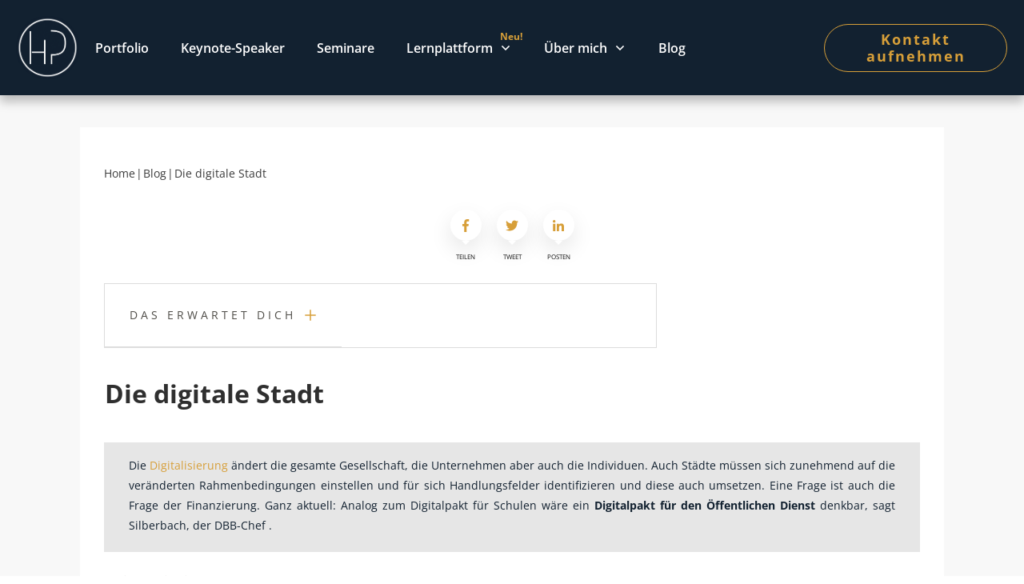

--- FILE ---
content_type: text/html
request_url: https://hubertusporschen.com/die-digitale-stadt/
body_size: 39834
content:
<!doctype html>
<html lang="de" prefix="og: https://ogp.me/ns#" >
	<head>
		<link rel="profile" href="https://gmpg.org/xfn/11">
		<meta charset="UTF-8">
		<meta name="viewport" content="width=device-width, initial-scale=1">

		
<!-- Google Tag Manager by PYS -->
    <script data-cfasync="false" data-pagespeed-no-defer>
	    window.dataLayerPYS = window.dataLayerPYS || [];
	</script>
<!-- End Google Tag Manager by PYS -->
<!-- Suchmaschinen-Optimierung durch Rank Math PRO - https://rankmath.com/ -->
<title>Die digitale Stadt | Voraussetzungen &amp; Handlungsfelder</title>
<link data-rocket-prefetch href="https://diffuser-cdn.app-us1.com" rel="dns-prefetch">
<link data-rocket-prefetch href="https://www.googletagmanager.com" rel="dns-prefetch">
<link data-rocket-prefetch href="https://connect.facebook.net" rel="dns-prefetch">
<link data-rocket-prefetch href="https://accounts.google.com" rel="dns-prefetch">
<link data-rocket-prefetch href="https://apis.google.com" rel="dns-prefetch"><link rel="preload" data-rocket-preload as="image" imagesrcset="https://hubertusporschen.com/wp-content/uploads/2022/05/hp-logo-300x300.png 300w, https://hubertusporschen.com/wp-content/uploads/2022/05/hp-logo-150x150.png 150w, https://hubertusporschen.com/wp-content/uploads/2022/05/hp-logo.png 350w" media="(min-width:1024px)" fetchpriority="high">
<meta name="description" content="Die digitale Stadt: Die Digitalisierung ändert die gesamte Gesellschaft, die Unternehmen aber auch die Individuen. Auch Städte müssen sich zunehmend anpassen."/>
<meta name="robots" content="follow, index, max-snippet:-1, max-video-preview:-1, max-image-preview:large"/>
<link rel="canonical" href="https://hubertusporschen.com/die-digitale-stadt/" />
<meta property="og:locale" content="de_DE" />
<meta property="og:type" content="article" />
<meta property="og:title" content="Die digitale Stadt | Voraussetzungen &amp; Handlungsfelder" />
<meta property="og:description" content="Die digitale Stadt: Die Digitalisierung ändert die gesamte Gesellschaft, die Unternehmen aber auch die Individuen. Auch Städte müssen sich zunehmend anpassen." />
<meta property="og:url" content="https://hubertusporschen.com/die-digitale-stadt/" />
<meta property="og:site_name" content="Dr. Hubertus Porschen GmbH" />
<meta property="article:publisher" content="https://www.facebook.com/hubertusp/" />
<meta property="article:author" content="https://www.facebook.com/hporschen" />
<meta property="article:tag" content="digitale Stadt" />
<meta property="article:tag" content="Unternehmen" />
<meta property="article:section" content="Digitalisierung" />
<meta property="og:updated_time" content="2022-08-26T08:19:40+02:00" />
<meta property="og:image" content="https://hubertusporschen.com/wp-content/uploads/2019/06/digitale_stadt.jpg" />
<meta property="og:image:secure_url" content="https://hubertusporschen.com/wp-content/uploads/2019/06/digitale_stadt.jpg" />
<meta property="og:image:width" content="1800" />
<meta property="og:image:height" content="1009" />
<meta property="og:image:alt" content="Die digitale Stadt" />
<meta property="og:image:type" content="image/jpeg" />
<meta property="article:published_time" content="2019-06-14T17:53:48+02:00" />
<meta property="article:modified_time" content="2022-08-26T08:19:40+02:00" />
<meta name="twitter:card" content="summary_large_image" />
<meta name="twitter:title" content="Die digitale Stadt | Voraussetzungen &amp; Handlungsfelder" />
<meta name="twitter:description" content="Die digitale Stadt: Die Digitalisierung ändert die gesamte Gesellschaft, die Unternehmen aber auch die Individuen. Auch Städte müssen sich zunehmend anpassen." />
<meta name="twitter:site" content="@h_porschen" />
<meta name="twitter:creator" content="@h_porschen" />
<meta name="twitter:image" content="https://hubertusporschen.com/wp-content/uploads/2019/06/digitale_stadt.jpg" />
<meta name="twitter:label1" content="Verfasst von" />
<meta name="twitter:data1" content="Hubertus Porschen" />
<meta name="twitter:label2" content="Lesedauer" />
<meta name="twitter:data2" content="8 Minuten" />
<script type="application/ld+json" class="rank-math-schema-pro">{"@context":"https://schema.org","@graph":[{"@type":"Organization","@id":"https://hubertusporschen.com/#organization","name":"Dr. Hubertus Porschen GmbH","url":"https://www.hubertusporschen.com","sameAs":["https://www.facebook.com/hubertusp/","https://twitter.com/h_porschen"],"email":"info@hubertusporschen.com","logo":{"@type":"ImageObject","@id":"https://hubertusporschen.com/#logo","url":"https://hubertusporschen.com/wp-content/uploads/2020/03/hp-logo.png","contentUrl":"https://hubertusporschen.com/wp-content/uploads/2020/03/hp-logo.png","caption":"Dr. Hubertus Porschen GmbH","inLanguage":"de","width":"350","height":"350"}},{"@type":"WebSite","@id":"https://hubertusporschen.com/#website","url":"https://hubertusporschen.com","name":"Dr. Hubertus Porschen GmbH","publisher":{"@id":"https://hubertusporschen.com/#organization"},"inLanguage":"de"},{"@type":"ImageObject","@id":"https://hubertusporschen.com/wp-content/uploads/2019/06/digitale_stadt.jpg","url":"https://hubertusporschen.com/wp-content/uploads/2019/06/digitale_stadt.jpg","width":"1800","height":"1009","caption":"Die digitale Stadt","inLanguage":"de"},{"@type":"WebPage","@id":"https://hubertusporschen.com/die-digitale-stadt/#webpage","url":"https://hubertusporschen.com/die-digitale-stadt/","name":"Die digitale Stadt | Voraussetzungen &amp; Handlungsfelder","datePublished":"2019-06-14T17:53:48+02:00","dateModified":"2022-08-26T08:19:40+02:00","isPartOf":{"@id":"https://hubertusporschen.com/#website"},"primaryImageOfPage":{"@id":"https://hubertusporschen.com/wp-content/uploads/2019/06/digitale_stadt.jpg"},"inLanguage":"de"},{"@type":"Person","@id":"https://hubertusporschen.com/die-digitale-stadt/#author","name":"Hubertus Porschen","image":{"@type":"ImageObject","@id":"https://secure.gravatar.com/avatar/b8e323762b6011df15d312b66ac2efa7a043375b566a55a41add687209c7cbce?s=96&amp;d=mm&amp;r=g","url":"https://secure.gravatar.com/avatar/b8e323762b6011df15d312b66ac2efa7a043375b566a55a41add687209c7cbce?s=96&amp;d=mm&amp;r=g","caption":"Hubertus Porschen","inLanguage":"de"},"sameAs":["http://Hubertusporschen.com"],"worksFor":{"@id":"https://hubertusporschen.com/#organization"}},{"@type":"BlogPosting","headline":"Die digitale Stadt | Voraussetzungen &amp; Handlungsfelder","keywords":"die digitale stadt","datePublished":"2019-06-14T17:53:48+02:00","dateModified":"2022-08-26T08:19:40+02:00","author":{"@id":"https://hubertusporschen.com/die-digitale-stadt/#author","name":"Hubertus Porschen"},"publisher":{"@id":"https://hubertusporschen.com/#organization"},"description":"Die digitale Stadt: Die Digitalisierung \u00e4ndert die gesamte Gesellschaft, die Unternehmen aber auch die Individuen. Auch St\u00e4dte m\u00fcssen sich zunehmend anpassen.","name":"Die digitale Stadt | Voraussetzungen &amp; Handlungsfelder","@id":"https://hubertusporschen.com/die-digitale-stadt/#richSnippet","isPartOf":{"@id":"https://hubertusporschen.com/die-digitale-stadt/#webpage"},"image":{"@id":"https://hubertusporschen.com/wp-content/uploads/2019/06/digitale_stadt.jpg"},"inLanguage":"de","mainEntityOfPage":{"@id":"https://hubertusporschen.com/die-digitale-stadt/#webpage"}}]}</script>
<!-- /Rank Math WordPress SEO Plugin -->

<script type='application/javascript' id='pys-version-script'>console.log('PixelYourSite PRO version 12.3.5.1');</script>
<link rel='dns-prefetch' href='//accounts.google.com' />
<link rel='dns-prefetch' href='//apis.google.com' />
<link rel='dns-prefetch' href='//www.googletagmanager.com' />
<link rel="alternate" type="application/rss+xml" title="Dr. Hubertus Porschen GmbH &raquo; Feed" href="https://hubertusporschen.com/feed/" />
<link rel="alternate" type="application/rss+xml" title="Dr. Hubertus Porschen GmbH &raquo; Kommentar-Feed" href="https://hubertusporschen.com/comments/feed/" />
<link rel="alternate" type="application/rss+xml" title="Dr. Hubertus Porschen GmbH &raquo; Die digitale Stadt-Kommentar-Feed" href="https://hubertusporschen.com/die-digitale-stadt/feed/" />
<link rel="alternate" title="oEmbed (JSON)" type="application/json+oembed" href="https://hubertusporschen.com/wp-json/oembed/1.0/embed?url=https%3A%2F%2Fhubertusporschen.com%2Fdie-digitale-stadt%2F" />
<link rel="alternate" title="oEmbed (XML)" type="text/xml+oembed" href="https://hubertusporschen.com/wp-json/oembed/1.0/embed?url=https%3A%2F%2Fhubertusporschen.com%2Fdie-digitale-stadt%2F&#038;format=xml" />
<style id='wp-img-auto-sizes-contain-inline-css' type='text/css'>
img:is([sizes=auto i],[sizes^="auto," i]){contain-intrinsic-size:3000px 1500px}
/*# sourceURL=wp-img-auto-sizes-contain-inline-css */
</style>
<style id='cf-frontend-style-inline-css' type='text/css'>
@font-face {
	font-family: 'Open Sans (lokal)';
	font-style: normal;
	font-weight: 300;
	src: url('https://hubertusporschen.com/wp-content/uploads/2025/05/OpenSans-Light.ttf') format('truetype');
}
@font-face {
	font-family: 'Open Sans (lokal)';
	font-style: italic;
	font-weight: 300;
	src: url('https://hubertusporschen.com/wp-content/uploads/2025/05/OpenSans-LightItalic.ttf') format('truetype');
}
@font-face {
	font-family: 'Open Sans (lokal)';
	font-style: normal;
	font-weight: 400;
	src: url('https://hubertusporschen.com/wp-content/uploads/2025/05/OpenSans-Regular.ttf') format('truetype');
}
@font-face {
	font-family: 'Open Sans (lokal)';
	font-style: italic;
	font-weight: 400;
	src: url('https://hubertusporschen.com/wp-content/uploads/2025/05/OpenSans-Italic.ttf') format('truetype');
}
@font-face {
	font-family: 'Open Sans (lokal)';
	font-style: normal;
	font-weight: 500;
	src: url('https://hubertusporschen.com/wp-content/uploads/2025/05/OpenSans-Medium.ttf') format('truetype');
}
@font-face {
	font-family: 'Open Sans (lokal)';
	font-style: italic;
	font-weight: 500;
	src: url('https://hubertusporschen.com/wp-content/uploads/2025/05/OpenSans-MediumItalic.ttf') format('truetype');
}
@font-face {
	font-family: 'Open Sans (lokal)';
	font-style: normal;
	font-weight: 600;
	src: url('https://hubertusporschen.com/wp-content/uploads/2025/05/OpenSans-SemiBold.ttf') format('truetype');
}
@font-face {
	font-family: 'Open Sans (lokal)';
	font-style: italic;
	font-weight: 600;
	src: url('https://hubertusporschen.com/wp-content/uploads/2025/05/OpenSans-SemiBoldItalic.ttf') format('truetype');
}
@font-face {
	font-family: 'Open Sans (lokal)';
	font-style: normal;
	font-weight: 700;
	src: url('https://hubertusporschen.com/wp-content/uploads/2025/05/OpenSans-Bold.ttf') format('truetype');
}
@font-face {
	font-family: 'Open Sans (lokal)';
	font-style: italic;
	font-weight: 700;
	src: url('https://hubertusporschen.com/wp-content/uploads/2025/05/OpenSans-BoldItalic.ttf') format('truetype');
}
@font-face {
	font-family: 'Open Sans (lokal)';
	font-style: normal;
	font-weight: 800;
	src: url('https://hubertusporschen.com/wp-content/uploads/2025/05/OpenSans-ExtraBold.ttf') format('truetype');
}
@font-face {
	font-family: 'Open Sans (lokal)';
	font-style: italic;
	font-weight: 800;
	src: url('https://hubertusporschen.com/wp-content/uploads/2025/05/OpenSans-ExtraBoldItalic.ttf') format('truetype');
}
/*# sourceURL=cf-frontend-style-inline-css */
</style>
<style id='wp-emoji-styles-inline-css' type='text/css'>

	img.wp-smiley, img.emoji {
		display: inline !important;
		border: none !important;
		box-shadow: none !important;
		height: 1em !important;
		width: 1em !important;
		margin: 0 0.07em !important;
		vertical-align: -0.1em !important;
		background: none !important;
		padding: 0 !important;
	}
/*# sourceURL=wp-emoji-styles-inline-css */
</style>
<style id='wp-block-library-inline-css' type='text/css'>
:root{--wp-block-synced-color:#7a00df;--wp-block-synced-color--rgb:122,0,223;--wp-bound-block-color:var(--wp-block-synced-color);--wp-editor-canvas-background:#ddd;--wp-admin-theme-color:#007cba;--wp-admin-theme-color--rgb:0,124,186;--wp-admin-theme-color-darker-10:#006ba1;--wp-admin-theme-color-darker-10--rgb:0,107,160.5;--wp-admin-theme-color-darker-20:#005a87;--wp-admin-theme-color-darker-20--rgb:0,90,135;--wp-admin-border-width-focus:2px}@media (min-resolution:192dpi){:root{--wp-admin-border-width-focus:1.5px}}.wp-element-button{cursor:pointer}:root .has-very-light-gray-background-color{background-color:#eee}:root .has-very-dark-gray-background-color{background-color:#313131}:root .has-very-light-gray-color{color:#eee}:root .has-very-dark-gray-color{color:#313131}:root .has-vivid-green-cyan-to-vivid-cyan-blue-gradient-background{background:linear-gradient(135deg,#00d084,#0693e3)}:root .has-purple-crush-gradient-background{background:linear-gradient(135deg,#34e2e4,#4721fb 50%,#ab1dfe)}:root .has-hazy-dawn-gradient-background{background:linear-gradient(135deg,#faaca8,#dad0ec)}:root .has-subdued-olive-gradient-background{background:linear-gradient(135deg,#fafae1,#67a671)}:root .has-atomic-cream-gradient-background{background:linear-gradient(135deg,#fdd79a,#004a59)}:root .has-nightshade-gradient-background{background:linear-gradient(135deg,#330968,#31cdcf)}:root .has-midnight-gradient-background{background:linear-gradient(135deg,#020381,#2874fc)}:root{--wp--preset--font-size--normal:16px;--wp--preset--font-size--huge:42px}.has-regular-font-size{font-size:1em}.has-larger-font-size{font-size:2.625em}.has-normal-font-size{font-size:var(--wp--preset--font-size--normal)}.has-huge-font-size{font-size:var(--wp--preset--font-size--huge)}.has-text-align-center{text-align:center}.has-text-align-left{text-align:left}.has-text-align-right{text-align:right}.has-fit-text{white-space:nowrap!important}#end-resizable-editor-section{display:none}.aligncenter{clear:both}.items-justified-left{justify-content:flex-start}.items-justified-center{justify-content:center}.items-justified-right{justify-content:flex-end}.items-justified-space-between{justify-content:space-between}.screen-reader-text{border:0;clip-path:inset(50%);height:1px;margin:-1px;overflow:hidden;padding:0;position:absolute;width:1px;word-wrap:normal!important}.screen-reader-text:focus{background-color:#ddd;clip-path:none;color:#444;display:block;font-size:1em;height:auto;left:5px;line-height:normal;padding:15px 23px 14px;text-decoration:none;top:5px;width:auto;z-index:100000}html :where(.has-border-color){border-style:solid}html :where([style*=border-top-color]){border-top-style:solid}html :where([style*=border-right-color]){border-right-style:solid}html :where([style*=border-bottom-color]){border-bottom-style:solid}html :where([style*=border-left-color]){border-left-style:solid}html :where([style*=border-width]){border-style:solid}html :where([style*=border-top-width]){border-top-style:solid}html :where([style*=border-right-width]){border-right-style:solid}html :where([style*=border-bottom-width]){border-bottom-style:solid}html :where([style*=border-left-width]){border-left-style:solid}html :where(img[class*=wp-image-]){height:auto;max-width:100%}:where(figure){margin:0 0 1em}html :where(.is-position-sticky){--wp-admin--admin-bar--position-offset:var(--wp-admin--admin-bar--height,0px)}@media screen and (max-width:600px){html :where(.is-position-sticky){--wp-admin--admin-bar--position-offset:0px}}

/*# sourceURL=wp-block-library-inline-css */
</style><style id='global-styles-inline-css' type='text/css'>
:root{--wp--preset--aspect-ratio--square: 1;--wp--preset--aspect-ratio--4-3: 4/3;--wp--preset--aspect-ratio--3-4: 3/4;--wp--preset--aspect-ratio--3-2: 3/2;--wp--preset--aspect-ratio--2-3: 2/3;--wp--preset--aspect-ratio--16-9: 16/9;--wp--preset--aspect-ratio--9-16: 9/16;--wp--preset--color--black: #000000;--wp--preset--color--cyan-bluish-gray: #abb8c3;--wp--preset--color--white: #ffffff;--wp--preset--color--pale-pink: #f78da7;--wp--preset--color--vivid-red: #cf2e2e;--wp--preset--color--luminous-vivid-orange: #ff6900;--wp--preset--color--luminous-vivid-amber: #fcb900;--wp--preset--color--light-green-cyan: #7bdcb5;--wp--preset--color--vivid-green-cyan: #00d084;--wp--preset--color--pale-cyan-blue: #8ed1fc;--wp--preset--color--vivid-cyan-blue: #0693e3;--wp--preset--color--vivid-purple: #9b51e0;--wp--preset--gradient--vivid-cyan-blue-to-vivid-purple: linear-gradient(135deg,rgb(6,147,227) 0%,rgb(155,81,224) 100%);--wp--preset--gradient--light-green-cyan-to-vivid-green-cyan: linear-gradient(135deg,rgb(122,220,180) 0%,rgb(0,208,130) 100%);--wp--preset--gradient--luminous-vivid-amber-to-luminous-vivid-orange: linear-gradient(135deg,rgb(252,185,0) 0%,rgb(255,105,0) 100%);--wp--preset--gradient--luminous-vivid-orange-to-vivid-red: linear-gradient(135deg,rgb(255,105,0) 0%,rgb(207,46,46) 100%);--wp--preset--gradient--very-light-gray-to-cyan-bluish-gray: linear-gradient(135deg,rgb(238,238,238) 0%,rgb(169,184,195) 100%);--wp--preset--gradient--cool-to-warm-spectrum: linear-gradient(135deg,rgb(74,234,220) 0%,rgb(151,120,209) 20%,rgb(207,42,186) 40%,rgb(238,44,130) 60%,rgb(251,105,98) 80%,rgb(254,248,76) 100%);--wp--preset--gradient--blush-light-purple: linear-gradient(135deg,rgb(255,206,236) 0%,rgb(152,150,240) 100%);--wp--preset--gradient--blush-bordeaux: linear-gradient(135deg,rgb(254,205,165) 0%,rgb(254,45,45) 50%,rgb(107,0,62) 100%);--wp--preset--gradient--luminous-dusk: linear-gradient(135deg,rgb(255,203,112) 0%,rgb(199,81,192) 50%,rgb(65,88,208) 100%);--wp--preset--gradient--pale-ocean: linear-gradient(135deg,rgb(255,245,203) 0%,rgb(182,227,212) 50%,rgb(51,167,181) 100%);--wp--preset--gradient--electric-grass: linear-gradient(135deg,rgb(202,248,128) 0%,rgb(113,206,126) 100%);--wp--preset--gradient--midnight: linear-gradient(135deg,rgb(2,3,129) 0%,rgb(40,116,252) 100%);--wp--preset--font-size--small: 13px;--wp--preset--font-size--medium: 20px;--wp--preset--font-size--large: 36px;--wp--preset--font-size--x-large: 42px;--wp--preset--spacing--20: 0.44rem;--wp--preset--spacing--30: 0.67rem;--wp--preset--spacing--40: 1rem;--wp--preset--spacing--50: 1.5rem;--wp--preset--spacing--60: 2.25rem;--wp--preset--spacing--70: 3.38rem;--wp--preset--spacing--80: 5.06rem;--wp--preset--shadow--natural: 6px 6px 9px rgba(0, 0, 0, 0.2);--wp--preset--shadow--deep: 12px 12px 50px rgba(0, 0, 0, 0.4);--wp--preset--shadow--sharp: 6px 6px 0px rgba(0, 0, 0, 0.2);--wp--preset--shadow--outlined: 6px 6px 0px -3px rgb(255, 255, 255), 6px 6px rgb(0, 0, 0);--wp--preset--shadow--crisp: 6px 6px 0px rgb(0, 0, 0);}:where(.is-layout-flex){gap: 0.5em;}:where(.is-layout-grid){gap: 0.5em;}body .is-layout-flex{display: flex;}.is-layout-flex{flex-wrap: wrap;align-items: center;}.is-layout-flex > :is(*, div){margin: 0;}body .is-layout-grid{display: grid;}.is-layout-grid > :is(*, div){margin: 0;}:where(.wp-block-columns.is-layout-flex){gap: 2em;}:where(.wp-block-columns.is-layout-grid){gap: 2em;}:where(.wp-block-post-template.is-layout-flex){gap: 1.25em;}:where(.wp-block-post-template.is-layout-grid){gap: 1.25em;}.has-black-color{color: var(--wp--preset--color--black) !important;}.has-cyan-bluish-gray-color{color: var(--wp--preset--color--cyan-bluish-gray) !important;}.has-white-color{color: var(--wp--preset--color--white) !important;}.has-pale-pink-color{color: var(--wp--preset--color--pale-pink) !important;}.has-vivid-red-color{color: var(--wp--preset--color--vivid-red) !important;}.has-luminous-vivid-orange-color{color: var(--wp--preset--color--luminous-vivid-orange) !important;}.has-luminous-vivid-amber-color{color: var(--wp--preset--color--luminous-vivid-amber) !important;}.has-light-green-cyan-color{color: var(--wp--preset--color--light-green-cyan) !important;}.has-vivid-green-cyan-color{color: var(--wp--preset--color--vivid-green-cyan) !important;}.has-pale-cyan-blue-color{color: var(--wp--preset--color--pale-cyan-blue) !important;}.has-vivid-cyan-blue-color{color: var(--wp--preset--color--vivid-cyan-blue) !important;}.has-vivid-purple-color{color: var(--wp--preset--color--vivid-purple) !important;}.has-black-background-color{background-color: var(--wp--preset--color--black) !important;}.has-cyan-bluish-gray-background-color{background-color: var(--wp--preset--color--cyan-bluish-gray) !important;}.has-white-background-color{background-color: var(--wp--preset--color--white) !important;}.has-pale-pink-background-color{background-color: var(--wp--preset--color--pale-pink) !important;}.has-vivid-red-background-color{background-color: var(--wp--preset--color--vivid-red) !important;}.has-luminous-vivid-orange-background-color{background-color: var(--wp--preset--color--luminous-vivid-orange) !important;}.has-luminous-vivid-amber-background-color{background-color: var(--wp--preset--color--luminous-vivid-amber) !important;}.has-light-green-cyan-background-color{background-color: var(--wp--preset--color--light-green-cyan) !important;}.has-vivid-green-cyan-background-color{background-color: var(--wp--preset--color--vivid-green-cyan) !important;}.has-pale-cyan-blue-background-color{background-color: var(--wp--preset--color--pale-cyan-blue) !important;}.has-vivid-cyan-blue-background-color{background-color: var(--wp--preset--color--vivid-cyan-blue) !important;}.has-vivid-purple-background-color{background-color: var(--wp--preset--color--vivid-purple) !important;}.has-black-border-color{border-color: var(--wp--preset--color--black) !important;}.has-cyan-bluish-gray-border-color{border-color: var(--wp--preset--color--cyan-bluish-gray) !important;}.has-white-border-color{border-color: var(--wp--preset--color--white) !important;}.has-pale-pink-border-color{border-color: var(--wp--preset--color--pale-pink) !important;}.has-vivid-red-border-color{border-color: var(--wp--preset--color--vivid-red) !important;}.has-luminous-vivid-orange-border-color{border-color: var(--wp--preset--color--luminous-vivid-orange) !important;}.has-luminous-vivid-amber-border-color{border-color: var(--wp--preset--color--luminous-vivid-amber) !important;}.has-light-green-cyan-border-color{border-color: var(--wp--preset--color--light-green-cyan) !important;}.has-vivid-green-cyan-border-color{border-color: var(--wp--preset--color--vivid-green-cyan) !important;}.has-pale-cyan-blue-border-color{border-color: var(--wp--preset--color--pale-cyan-blue) !important;}.has-vivid-cyan-blue-border-color{border-color: var(--wp--preset--color--vivid-cyan-blue) !important;}.has-vivid-purple-border-color{border-color: var(--wp--preset--color--vivid-purple) !important;}.has-vivid-cyan-blue-to-vivid-purple-gradient-background{background: var(--wp--preset--gradient--vivid-cyan-blue-to-vivid-purple) !important;}.has-light-green-cyan-to-vivid-green-cyan-gradient-background{background: var(--wp--preset--gradient--light-green-cyan-to-vivid-green-cyan) !important;}.has-luminous-vivid-amber-to-luminous-vivid-orange-gradient-background{background: var(--wp--preset--gradient--luminous-vivid-amber-to-luminous-vivid-orange) !important;}.has-luminous-vivid-orange-to-vivid-red-gradient-background{background: var(--wp--preset--gradient--luminous-vivid-orange-to-vivid-red) !important;}.has-very-light-gray-to-cyan-bluish-gray-gradient-background{background: var(--wp--preset--gradient--very-light-gray-to-cyan-bluish-gray) !important;}.has-cool-to-warm-spectrum-gradient-background{background: var(--wp--preset--gradient--cool-to-warm-spectrum) !important;}.has-blush-light-purple-gradient-background{background: var(--wp--preset--gradient--blush-light-purple) !important;}.has-blush-bordeaux-gradient-background{background: var(--wp--preset--gradient--blush-bordeaux) !important;}.has-luminous-dusk-gradient-background{background: var(--wp--preset--gradient--luminous-dusk) !important;}.has-pale-ocean-gradient-background{background: var(--wp--preset--gradient--pale-ocean) !important;}.has-electric-grass-gradient-background{background: var(--wp--preset--gradient--electric-grass) !important;}.has-midnight-gradient-background{background: var(--wp--preset--gradient--midnight) !important;}.has-small-font-size{font-size: var(--wp--preset--font-size--small) !important;}.has-medium-font-size{font-size: var(--wp--preset--font-size--medium) !important;}.has-large-font-size{font-size: var(--wp--preset--font-size--large) !important;}.has-x-large-font-size{font-size: var(--wp--preset--font-size--x-large) !important;}
/*# sourceURL=global-styles-inline-css */
</style>

<style id='classic-theme-styles-inline-css' type='text/css'>
/*! This file is auto-generated */
.wp-block-button__link{color:#fff;background-color:#32373c;border-radius:9999px;box-shadow:none;text-decoration:none;padding:calc(.667em + 2px) calc(1.333em + 2px);font-size:1.125em}.wp-block-file__button{background:#32373c;color:#fff;text-decoration:none}
/*# sourceURL=/wp-includes/css/classic-themes.min.css */
</style>
<link rel='stylesheet' id='tve-ult-main-frame-css-css' href='https://hubertusporschen.com/wp-content/plugins/thrive-ultimatum/tcb-bridge/assets/css/placeholders.css?ver=10.8.5' type='text/css' media='all' />
<link rel='stylesheet' id='tve_style_family_tve_flt-css' href='https://hubertusporschen.com/wp-content/plugins/thrive-visual-editor/editor/css/thrive_flat.css?ver=10.8.5' type='text/css' media='all' />
<link rel='stylesheet' id='thrive-theme-styles-css' href='https://hubertusporschen.com/wp-content/themes/thrive-theme/inc/assets/dist/theme.css?ver=10.8.5' type='text/css' media='all' />
<link rel='stylesheet' id='borlabs-cookie-custom-css' href='https://hubertusporschen.com/wp-content/cache/borlabs-cookie/1/borlabs-cookie-1-de.css?ver=3.3.23-76' type='text/css' media='all' />
<link rel='stylesheet' id='tvo-frontend-css' href='https://hubertusporschen.com/wp-content/plugins/thrive-ovation/tcb-bridge/frontend/css/frontend.css?ver=6.9' type='text/css' media='all' />
<link rel='stylesheet' id='thrive-theme-css' href='https://hubertusporschen.com/wp-content/themes/thrive-theme/style.css?ver=10.8.5' type='text/css' media='all' />
<link rel='stylesheet' id='thrive-template-css' href='//hubertusporschen.com/wp-content/uploads/thrive/theme-template-1766140721.css?ver=10.8.5' type='text/css' media='all' />
<script type="text/javascript" id="jquery-core-js-extra">
/* <![CDATA[ */
var pysTikTokRest = {"restApiUrl":"https://hubertusporschen.com/wp-json/pys-tiktok/v1/event","debug":""};
var pysFacebookRest = {"restApiUrl":"https://hubertusporschen.com/wp-json/pys-facebook/v1/event","debug":""};
//# sourceURL=jquery-core-js-extra
/* ]]> */
</script>
<script type="text/javascript" src="https://hubertusporschen.com/wp-includes/js/jquery/jquery.min.js?ver=3.7.1" id="jquery-core-js"></script>
<script type="text/javascript" src="https://hubertusporschen.com/wp-includes/js/jquery/jquery-migrate.min.js?ver=3.4.1" id="jquery-migrate-js"></script>
<script type="text/javascript" src="https://hubertusporschen.com/wp-includes/js/jquery/ui/core.min.js?ver=1.13.3" id="jquery-ui-core-js"></script>
<script type="text/javascript" src="https://hubertusporschen.com/wp-includes/js/jquery/ui/menu.min.js?ver=1.13.3" id="jquery-ui-menu-js"></script>
<script type="text/javascript" src="https://hubertusporschen.com/wp-includes/js/dist/dom-ready.min.js?ver=f77871ff7694fffea381" id="wp-dom-ready-js"></script>
<script type="text/javascript" src="https://hubertusporschen.com/wp-includes/js/dist/hooks.min.js?ver=dd5603f07f9220ed27f1" id="wp-hooks-js"></script>
<script type="text/javascript" src="https://hubertusporschen.com/wp-includes/js/dist/i18n.min.js?ver=c26c3dc7bed366793375" id="wp-i18n-js"></script>
<script type="text/javascript" id="wp-i18n-js-after">
/* <![CDATA[ */
wp.i18n.setLocaleData( { 'text direction\u0004ltr': [ 'ltr' ] } );
//# sourceURL=wp-i18n-js-after
/* ]]> */
</script>
<script type="text/javascript" id="wp-a11y-js-translations">
/* <![CDATA[ */
( function( domain, translations ) {
	var localeData = translations.locale_data[ domain ] || translations.locale_data.messages;
	localeData[""].domain = domain;
	wp.i18n.setLocaleData( localeData, domain );
} )( "default", {"translation-revision-date":"2026-01-11 03:35:37+0000","generator":"GlotPress\/4.0.3","domain":"messages","locale_data":{"messages":{"":{"domain":"messages","plural-forms":"nplurals=2; plural=n != 1;","lang":"de"},"Notifications":["Benachrichtigungen"]}},"comment":{"reference":"wp-includes\/js\/dist\/a11y.js"}} );
//# sourceURL=wp-a11y-js-translations
/* ]]> */
</script>
<script type="text/javascript" src="https://hubertusporschen.com/wp-includes/js/dist/a11y.min.js?ver=cb460b4676c94bd228ed" id="wp-a11y-js"></script>
<script type="text/javascript" src="https://hubertusporschen.com/wp-includes/js/jquery/ui/autocomplete.min.js?ver=1.13.3" id="jquery-ui-autocomplete-js"></script>
<script type="text/javascript" src="https://hubertusporschen.com/wp-includes/js/imagesloaded.min.js?ver=5.0.0" id="imagesloaded-js"></script>
<script type="text/javascript" src="https://hubertusporschen.com/wp-includes/js/masonry.min.js?ver=4.2.2" id="masonry-js"></script>
<script type="text/javascript" src="https://hubertusporschen.com/wp-includes/js/jquery/jquery.masonry.min.js?ver=3.1.2b" id="jquery-masonry-js"></script>
<script type="text/javascript" id="tve_frontend-js-extra">
/* <![CDATA[ */
var tve_frontend_options = {"ajaxurl":"https://hubertusporschen.com/wp-admin/admin-ajax.php","is_editor_page":"","page_events":[],"is_single":"1","social_fb_app_id":"","dash_url":"https://hubertusporschen.com/wp-content/themes/thrive-theme/thrive-dashboard","queried_object":{"ID":5320,"post_author":"2"},"query_vars":{"page":"","name":"die-digitale-stadt"},"$_POST":[],"translations":{"Copy":"Copy","empty_username":"ERROR: The username field is empty.","empty_password":"ERROR: The password field is empty.","empty_login":"ERROR: Enter a username or email address.","min_chars":"At least %s characters are needed","no_headings":"No headings found","registration_err":{"required_field":"\u003Cstrong\u003EError\u003C/strong\u003E: This field is required","required_email":"\u003Cstrong\u003EError\u003C/strong\u003E: Please type your email address","invalid_email":"\u003Cstrong\u003EError\u003C/strong\u003E: The email address isn&#8217;t correct","passwordmismatch":"\u003Cstrong\u003EError\u003C/strong\u003E: Password mismatch"}},"routes":{"posts":"https://hubertusporschen.com/wp-json/tcb/v1/posts","video_reporting":"https://hubertusporschen.com/wp-json/tcb/v1/video-reporting","testimonials":"https://hubertusporschen.com/wp-json/tcb/v1/testimonials"},"nonce":"a7ca0455c7","allow_video_src":"","google_client_id":null,"google_api_key":null,"facebook_app_id":null,"lead_generation_custom_tag_apis":["activecampaign","aweber","convertkit","drip","klicktipp","mailchimp","sendlane","zapier"],"post_request_data":[],"user_profile_nonce":"b51e779e9b","ip":"185.125.174.40","current_user":[],"post_id":"5320","post_title":"Die digitale Stadt","post_type":"post","post_url":"https://hubertusporschen.com/die-digitale-stadt/","is_lp":"","conditional_display":{"is_tooltip_dismissed":false}};
//# sourceURL=tve_frontend-js-extra
/* ]]> */
</script>
<script type="text/javascript" src="https://hubertusporschen.com/wp-content/plugins/thrive-visual-editor/editor/js/dist/modules/general.min.js?ver=10.8.5" id="tve_frontend-js"></script>
<script type="text/javascript" src="https://hubertusporschen.com/wp-includes/js/plupload/moxie.min.js?ver=1.3.5.1" id="moxiejs-js"></script>
<script type="text/javascript" src="https://hubertusporschen.com/wp-content/plugins/thrive-visual-editor/editor/js/dist/modules/post-list.min.js?v=10.8.5&amp;ver=10.8.5" id="tve_frontend_post-list-js"></script>
<script data-no-optimize="1" data-no-minify="1" data-cfasync="false" nowprocket type="text/javascript" src="https://hubertusporschen.com/wp-content/cache/borlabs-cookie/1/borlabs-cookie-config-de.json.js?ver=3.3.23-89" id="borlabs-cookie-config-js"></script>
<script data-no-optimize="1" data-no-minify="1" data-cfasync="false" nowprocket type="text/javascript" src="https://hubertusporschen.com/wp-content/plugins/borlabs-cookie/assets/javascript/borlabs-cookie-prioritize.min.js?ver=3.3.23" id="borlabs-cookie-prioritize-js"></script>
<script type="text/javascript" src="https://hubertusporschen.com/wp-content/plugins/pixelyoursite-pro/dist/scripts/jquery.bind-first-0.2.3.min.js" id="jquery-bind-first-js"></script>
<script type="text/javascript" src="https://hubertusporschen.com/wp-content/plugins/pixelyoursite-pro/dist/scripts/js.cookie-2.1.3.min.js?ver=2.1.3" id="js-cookie-pys-js"></script>
<script type="text/javascript" src="https://hubertusporschen.com/wp-content/plugins/pixelyoursite-pro/dist/scripts/sha256.js?ver=0.11.0" id="js-sha256-js"></script>
<script type="text/javascript" src="https://hubertusporschen.com/wp-content/plugins/pixelyoursite-pro/dist/scripts/tld.min.js?ver=2.3.1" id="js-tld-js"></script>
<script type="text/javascript" id="pys-js-extra">
/* <![CDATA[ */
var pysOptions = {"staticEvents":{"facebook":{"init_event":[{"delay":0,"type":"static","ajaxFire":true,"name":"PageView","eventID":"5931f876-ba2f-4f9f-a45d-dc15bb2e24d2","pixelIds":["1547318685388396"],"params":{"tags":"digitale Stadt, Unternehmen","post_category":"Digitalisierung","page_title":"Die digitale Stadt","post_type":"post","post_id":5320,"plugin":"PixelYourSite","event_url":"hubertusporschen.com/die-digitale-stadt/","user_role":"guest"},"e_id":"init_event","ids":[],"hasTimeWindow":false,"timeWindow":0,"woo_order":"","edd_order":""}]}},"dynamicEvents":{"automatic_event_internal_link":{"facebook":{"delay":0,"type":"dyn","name":"InternalClick","eventID":"a433a2d9-07e7-4009-9fa4-a3029514fc72","pixelIds":["1547318685388396"],"params":{"page_title":"Die digitale Stadt","post_type":"post","post_id":5320,"plugin":"PixelYourSite","event_url":"hubertusporschen.com/die-digitale-stadt/","user_role":"guest"},"e_id":"automatic_event_internal_link","ids":[],"hasTimeWindow":false,"timeWindow":0,"woo_order":"","edd_order":""},"ga":{"delay":0,"type":"dyn","name":"InternalClick","unify":true,"trackingIds":["G-R21LNHLNZN","AW-781745663"],"eventID":"a433a2d9-07e7-4009-9fa4-a3029514fc72","params":{"page_title":"Die digitale Stadt","post_type":"post","post_id":5320,"plugin":"PixelYourSite","event_url":"hubertusporschen.com/die-digitale-stadt/","user_role":"guest"},"e_id":"automatic_event_internal_link","ids":[],"hasTimeWindow":false,"timeWindow":0,"woo_order":"","edd_order":""},"google_ads":{"delay":0,"type":"dyn","name":"InternalClick","conversion_ids":["AW-781745663"],"ids":["AW-781745663"],"eventID":"a433a2d9-07e7-4009-9fa4-a3029514fc72","params":{"page_title":"Die digitale Stadt","post_type":"post","post_id":5320,"plugin":"PixelYourSite","event_url":"hubertusporschen.com/die-digitale-stadt/","user_role":"guest"},"e_id":"automatic_event_internal_link","hasTimeWindow":false,"timeWindow":0,"woo_order":"","edd_order":""}},"automatic_event_outbound_link":{"facebook":{"delay":0,"type":"dyn","name":"OutboundClick","eventID":"39cad411-fd79-4c4f-8ae1-e7e4c2045a6a","pixelIds":["1547318685388396"],"params":{"page_title":"Die digitale Stadt","post_type":"post","post_id":5320,"plugin":"PixelYourSite","event_url":"hubertusporschen.com/die-digitale-stadt/","user_role":"guest"},"e_id":"automatic_event_outbound_link","ids":[],"hasTimeWindow":false,"timeWindow":0,"woo_order":"","edd_order":""},"ga":{"delay":0,"type":"dyn","name":"OutboundClick","unify":true,"trackingIds":["G-R21LNHLNZN","AW-781745663"],"eventID":"39cad411-fd79-4c4f-8ae1-e7e4c2045a6a","params":{"page_title":"Die digitale Stadt","post_type":"post","post_id":5320,"plugin":"PixelYourSite","event_url":"hubertusporschen.com/die-digitale-stadt/","user_role":"guest"},"e_id":"automatic_event_outbound_link","ids":[],"hasTimeWindow":false,"timeWindow":0,"woo_order":"","edd_order":""},"google_ads":{"delay":0,"type":"dyn","name":"OutboundClick","conversion_ids":["AW-781745663"],"ids":["AW-781745663"],"eventID":"39cad411-fd79-4c4f-8ae1-e7e4c2045a6a","params":{"page_title":"Die digitale Stadt","post_type":"post","post_id":5320,"plugin":"PixelYourSite","event_url":"hubertusporschen.com/die-digitale-stadt/","user_role":"guest"},"e_id":"automatic_event_outbound_link","hasTimeWindow":false,"timeWindow":0,"woo_order":"","edd_order":""}},"automatic_event_video":{"facebook":{"delay":0,"type":"dyn","name":"WatchVideo","eventID":"6682b598-1931-48b0-943f-085ed40ebc54","pixelIds":["1547318685388396"],"params":{"page_title":"Die digitale Stadt","post_type":"post","post_id":5320,"plugin":"PixelYourSite","event_url":"hubertusporschen.com/die-digitale-stadt/","user_role":"guest"},"e_id":"automatic_event_video","ids":[],"hasTimeWindow":false,"timeWindow":0,"woo_order":"","edd_order":""},"ga":{"delay":0,"type":"dyn","name":"WatchVideo","unify":true,"trackingIds":["G-R21LNHLNZN","AW-781745663"],"youtube_disabled":false,"eventID":"6682b598-1931-48b0-943f-085ed40ebc54","params":{"page_title":"Die digitale Stadt","post_type":"post","post_id":5320,"plugin":"PixelYourSite","event_url":"hubertusporschen.com/die-digitale-stadt/","user_role":"guest"},"e_id":"automatic_event_video","ids":[],"hasTimeWindow":false,"timeWindow":0,"woo_order":"","edd_order":""},"google_ads":{"delay":0,"type":"dyn","name":"WatchVideo","conversion_ids":["AW-781745663"],"ids":["AW-781745663"],"eventID":"6682b598-1931-48b0-943f-085ed40ebc54","params":{"page_title":"Die digitale Stadt","post_type":"post","post_id":5320,"plugin":"PixelYourSite","event_url":"hubertusporschen.com/die-digitale-stadt/","user_role":"guest"},"e_id":"automatic_event_video","hasTimeWindow":false,"timeWindow":0,"woo_order":"","edd_order":""}},"automatic_event_tel_link":{"facebook":{"delay":0,"type":"dyn","name":"TelClick","eventID":"5f22b138-1440-420f-b224-d6c2ed49fbb8","pixelIds":["1547318685388396"],"params":{"page_title":"Die digitale Stadt","post_type":"post","post_id":5320,"plugin":"PixelYourSite","event_url":"hubertusporschen.com/die-digitale-stadt/","user_role":"guest"},"e_id":"automatic_event_tel_link","ids":[],"hasTimeWindow":false,"timeWindow":0,"woo_order":"","edd_order":""},"ga":{"delay":0,"type":"dyn","name":"TelClick","unify":true,"trackingIds":["G-R21LNHLNZN","AW-781745663"],"eventID":"5f22b138-1440-420f-b224-d6c2ed49fbb8","params":{"page_title":"Die digitale Stadt","post_type":"post","post_id":5320,"plugin":"PixelYourSite","event_url":"hubertusporschen.com/die-digitale-stadt/","user_role":"guest"},"e_id":"automatic_event_tel_link","ids":[],"hasTimeWindow":false,"timeWindow":0,"woo_order":"","edd_order":""},"google_ads":{"delay":0,"type":"dyn","name":"TelClick","conversion_ids":["AW-781745663"],"ids":["AW-781745663"],"eventID":"5f22b138-1440-420f-b224-d6c2ed49fbb8","params":{"page_title":"Die digitale Stadt","post_type":"post","post_id":5320,"plugin":"PixelYourSite","event_url":"hubertusporschen.com/die-digitale-stadt/","user_role":"guest"},"e_id":"automatic_event_tel_link","hasTimeWindow":false,"timeWindow":0,"woo_order":"","edd_order":""}},"automatic_event_email_link":{"facebook":{"delay":0,"type":"dyn","name":"EmailClick","eventID":"16c8093c-1e17-489c-af13-f1d1968a9f2f","pixelIds":["1547318685388396"],"params":{"page_title":"Die digitale Stadt","post_type":"post","post_id":5320,"plugin":"PixelYourSite","event_url":"hubertusporschen.com/die-digitale-stadt/","user_role":"guest"},"e_id":"automatic_event_email_link","ids":[],"hasTimeWindow":false,"timeWindow":0,"woo_order":"","edd_order":""},"ga":{"delay":0,"type":"dyn","name":"EmailClick","unify":true,"trackingIds":["G-R21LNHLNZN","AW-781745663"],"eventID":"16c8093c-1e17-489c-af13-f1d1968a9f2f","params":{"page_title":"Die digitale Stadt","post_type":"post","post_id":5320,"plugin":"PixelYourSite","event_url":"hubertusporschen.com/die-digitale-stadt/","user_role":"guest"},"e_id":"automatic_event_email_link","ids":[],"hasTimeWindow":false,"timeWindow":0,"woo_order":"","edd_order":""},"google_ads":{"delay":0,"type":"dyn","name":"EmailClick","conversion_ids":["AW-781745663"],"ids":["AW-781745663"],"eventID":"16c8093c-1e17-489c-af13-f1d1968a9f2f","params":{"page_title":"Die digitale Stadt","post_type":"post","post_id":5320,"plugin":"PixelYourSite","event_url":"hubertusporschen.com/die-digitale-stadt/","user_role":"guest"},"e_id":"automatic_event_email_link","hasTimeWindow":false,"timeWindow":0,"woo_order":"","edd_order":""}},"automatic_event_form":{"facebook":{"delay":0,"type":"dyn","name":"Form","eventID":"b0098c9d-4a21-449f-ae03-598208b25668","pixelIds":["1547318685388396"],"params":{"page_title":"Die digitale Stadt","post_type":"post","post_id":5320,"plugin":"PixelYourSite","event_url":"hubertusporschen.com/die-digitale-stadt/","user_role":"guest"},"e_id":"automatic_event_form","ids":[],"hasTimeWindow":false,"timeWindow":0,"woo_order":"","edd_order":""},"ga":{"delay":0,"type":"dyn","name":"Form","unify":true,"trackingIds":["G-R21LNHLNZN","AW-781745663"],"eventID":"b0098c9d-4a21-449f-ae03-598208b25668","params":{"page_title":"Die digitale Stadt","post_type":"post","post_id":5320,"plugin":"PixelYourSite","event_url":"hubertusporschen.com/die-digitale-stadt/","user_role":"guest"},"e_id":"automatic_event_form","ids":[],"hasTimeWindow":false,"timeWindow":0,"woo_order":"","edd_order":""},"google_ads":{"delay":0,"type":"dyn","name":"Form","conversion_ids":["AW-781745663"],"ids":["AW-781745663"],"eventID":"b0098c9d-4a21-449f-ae03-598208b25668","params":{"page_title":"Die digitale Stadt","post_type":"post","post_id":5320,"plugin":"PixelYourSite","event_url":"hubertusporschen.com/die-digitale-stadt/","user_role":"guest"},"e_id":"automatic_event_form","hasTimeWindow":false,"timeWindow":0,"woo_order":"","edd_order":""}},"automatic_event_download":{"facebook":{"delay":0,"type":"dyn","name":"Download","extensions":["","doc","exe","js","pdf","ppt","tgz","zip","xls"],"eventID":"964033a4-a3ed-48ce-a36b-66b72b96eb64","pixelIds":["1547318685388396"],"params":{"page_title":"Die digitale Stadt","post_type":"post","post_id":5320,"plugin":"PixelYourSite","event_url":"hubertusporschen.com/die-digitale-stadt/","user_role":"guest"},"e_id":"automatic_event_download","ids":[],"hasTimeWindow":false,"timeWindow":0,"woo_order":"","edd_order":""},"ga":{"delay":0,"type":"dyn","name":"Download","extensions":["","doc","exe","js","pdf","ppt","tgz","zip","xls"],"unify":true,"trackingIds":["G-R21LNHLNZN","AW-781745663"],"eventID":"964033a4-a3ed-48ce-a36b-66b72b96eb64","params":{"page_title":"Die digitale Stadt","post_type":"post","post_id":5320,"plugin":"PixelYourSite","event_url":"hubertusporschen.com/die-digitale-stadt/","user_role":"guest"},"e_id":"automatic_event_download","ids":[],"hasTimeWindow":false,"timeWindow":0,"woo_order":"","edd_order":""},"google_ads":{"delay":0,"type":"dyn","name":"Download","extensions":["","doc","exe","js","pdf","ppt","tgz","zip","xls"],"conversion_ids":["AW-781745663"],"ids":["AW-781745663"],"eventID":"964033a4-a3ed-48ce-a36b-66b72b96eb64","params":{"page_title":"Die digitale Stadt","post_type":"post","post_id":5320,"plugin":"PixelYourSite","event_url":"hubertusporschen.com/die-digitale-stadt/","user_role":"guest"},"e_id":"automatic_event_download","hasTimeWindow":false,"timeWindow":0,"woo_order":"","edd_order":""}},"automatic_event_comment":{"facebook":{"delay":0,"type":"dyn","name":"Comment","eventID":"388d88b3-4ff2-4eb5-a7bc-054684957657","pixelIds":["1547318685388396"],"params":{"page_title":"Die digitale Stadt","post_type":"post","post_id":5320,"plugin":"PixelYourSite","event_url":"hubertusporschen.com/die-digitale-stadt/","user_role":"guest"},"e_id":"automatic_event_comment","ids":[],"hasTimeWindow":false,"timeWindow":0,"woo_order":"","edd_order":""},"ga":{"delay":0,"type":"dyn","name":"Comment","unify":true,"trackingIds":["G-R21LNHLNZN","AW-781745663"],"eventID":"388d88b3-4ff2-4eb5-a7bc-054684957657","params":{"page_title":"Die digitale Stadt","post_type":"post","post_id":5320,"plugin":"PixelYourSite","event_url":"hubertusporschen.com/die-digitale-stadt/","user_role":"guest"},"e_id":"automatic_event_comment","ids":[],"hasTimeWindow":false,"timeWindow":0,"woo_order":"","edd_order":""},"google_ads":{"delay":0,"type":"dyn","name":"Comment","conversion_ids":["AW-781745663"],"ids":["AW-781745663"],"eventID":"388d88b3-4ff2-4eb5-a7bc-054684957657","params":{"page_title":"Die digitale Stadt","post_type":"post","post_id":5320,"plugin":"PixelYourSite","event_url":"hubertusporschen.com/die-digitale-stadt/","user_role":"guest"},"e_id":"automatic_event_comment","hasTimeWindow":false,"timeWindow":0,"woo_order":"","edd_order":""}},"automatic_event_adsense":{"facebook":{"delay":0,"type":"dyn","name":"AdSense","eventID":"3b8c00e6-db99-4946-9a7d-1d27dd5f6978","pixelIds":["1547318685388396"],"params":{"page_title":"Die digitale Stadt","post_type":"post","post_id":5320,"plugin":"PixelYourSite","event_url":"hubertusporschen.com/die-digitale-stadt/","user_role":"guest"},"e_id":"automatic_event_adsense","ids":[],"hasTimeWindow":false,"timeWindow":0,"woo_order":"","edd_order":""},"ga":{"delay":0,"type":"dyn","name":"AdSense","unify":true,"trackingIds":["G-R21LNHLNZN","AW-781745663"],"eventID":"3b8c00e6-db99-4946-9a7d-1d27dd5f6978","params":{"page_title":"Die digitale Stadt","post_type":"post","post_id":5320,"plugin":"PixelYourSite","event_url":"hubertusporschen.com/die-digitale-stadt/","user_role":"guest"},"e_id":"automatic_event_adsense","ids":[],"hasTimeWindow":false,"timeWindow":0,"woo_order":"","edd_order":""},"google_ads":{"delay":0,"type":"dyn","name":"AdSense","conversion_ids":["AW-781745663"],"ids":["AW-781745663"],"eventID":"3b8c00e6-db99-4946-9a7d-1d27dd5f6978","params":{"page_title":"Die digitale Stadt","post_type":"post","post_id":5320,"plugin":"PixelYourSite","event_url":"hubertusporschen.com/die-digitale-stadt/","user_role":"guest"},"e_id":"automatic_event_adsense","hasTimeWindow":false,"timeWindow":0,"woo_order":"","edd_order":""}}},"triggerEvents":{"12720":{"facebook":{"delay":"","type":"trigger","custom_event_post_id":12720,"name":"Contact","eventID":"758f9981-b6bd-478d-b2f2-b44a2a02c7bc","pixelIds":["1547318685388396"],"params":{"page_title":"Die digitale Stadt","post_type":"post","post_id":5320,"plugin":"PixelYourSite","event_url":"hubertusporschen.com/die-digitale-stadt/","user_role":"guest"},"e_id":"custom_event","ids":[],"hasTimeWindow":false,"timeWindow":0,"woo_order":"","edd_order":""},"ga":{"delay":"","type":"trigger","custom_event_post_id":12720,"unify":true,"trackingIds":["G-R21LNHLNZN","AW-781745663/eE7vCOjuzrcYEP_74fQC"],"name":"EMail","eventID":"758f9981-b6bd-478d-b2f2-b44a2a02c7bc","params":{"page_title":"Die digitale Stadt","post_type":"post","post_id":5320,"plugin":"PixelYourSite","event_url":"hubertusporschen.com/die-digitale-stadt/","user_role":"guest"},"e_id":"custom_event","ids":[],"hasTimeWindow":false,"timeWindow":0,"woo_order":"","edd_order":""},"google_ads":{"delay":"","type":"trigger","custom_event_post_id":12720,"unify":true,"trackingIds":["G-R21LNHLNZN","AW-781745663/eE7vCOjuzrcYEP_74fQC"],"conversion_ids":["AW-781745663"],"name":"EMail","eventID":"758f9981-b6bd-478d-b2f2-b44a2a02c7bc","params":{"page_title":"Die digitale Stadt","post_type":"post","post_id":5320,"plugin":"PixelYourSite","event_url":"hubertusporschen.com/die-digitale-stadt/","user_role":"guest"},"e_id":"custom_event","ids":[],"hasTimeWindow":false,"timeWindow":0,"woo_order":"","edd_order":""}},"12719":{"facebook":{"delay":"","type":"trigger","custom_event_post_id":12719,"name":"Contact","eventID":"758f9981-b6bd-478d-b2f2-b44a2a02c7bc","pixelIds":["1547318685388396"],"params":{"page_title":"Die digitale Stadt","post_type":"post","post_id":5320,"plugin":"PixelYourSite","event_url":"hubertusporschen.com/die-digitale-stadt/","user_role":"guest"},"e_id":"custom_event","ids":[],"hasTimeWindow":false,"timeWindow":0,"woo_order":"","edd_order":""},"ga":{"delay":"","type":"trigger","custom_event_post_id":12719,"unify":true,"trackingIds":["G-R21LNHLNZN","AW-781745663/ExelCOvuzrcYEP_74fQC"],"name":"Telefon","eventID":"758f9981-b6bd-478d-b2f2-b44a2a02c7bc","params":{"page_title":"Die digitale Stadt","post_type":"post","post_id":5320,"plugin":"PixelYourSite","event_url":"hubertusporschen.com/die-digitale-stadt/","user_role":"guest"},"e_id":"custom_event","ids":[],"hasTimeWindow":false,"timeWindow":0,"woo_order":"","edd_order":""},"google_ads":{"delay":"","type":"trigger","custom_event_post_id":12719,"unify":true,"trackingIds":["G-R21LNHLNZN","AW-781745663/ExelCOvuzrcYEP_74fQC"],"conversion_ids":["AW-781745663"],"name":"Telefon","eventID":"758f9981-b6bd-478d-b2f2-b44a2a02c7bc","params":{"page_title":"Die digitale Stadt","post_type":"post","post_id":5320,"plugin":"PixelYourSite","event_url":"hubertusporschen.com/die-digitale-stadt/","user_role":"guest"},"e_id":"custom_event","ids":[],"hasTimeWindow":false,"timeWindow":0,"woo_order":"","edd_order":""}}},"triggerEventTypes":{"url_click":{"12720":[{"rule":"contains","value":"mailto:"}],"12719":[{"rule":"contains","value":"tel:"}]}},"facebook":{"pixelIds":["1547318685388396"],"advancedMatchingEnabled":false,"advancedMatching":[],"removeMetadata":false,"wooVariableAsSimple":false,"serverApiEnabled":true,"wooCRSendFromServer":false,"send_external_id":true,"enabled_medical":false,"do_not_track_medical_param":["event_url","post_title","page_title","landing_page","content_name","categories","category_name","tags"],"meta_ldu":false},"ga":{"trackingIds":["G-R21LNHLNZN"],"retargetingLogic":"ecomm","crossDomainEnabled":false,"crossDomainAcceptIncoming":false,"crossDomainDomains":[],"wooVariableAsSimple":true,"isDebugEnabled":[],"serverContainerUrls":{"G-R21LNHLNZN":{"enable_server_container":"","server_container_url":"","transport_url":""}},"additionalConfig":{"G-R21LNHLNZN":{"first_party_collection":true}},"disableAdvertisingFeatures":false,"disableAdvertisingPersonalization":false,"url_passthrough":true,"url_passthrough_filter":true,"custom_page_view_event":false},"google_ads":{"conversion_ids":["AW-781745663"],"enhanced_conversion":[],"woo_purchase_conversion_track":"current_event","woo_initiate_checkout_conversion_track":"current_event","woo_add_to_cart_conversion_track":"current_event","woo_view_content_conversion_track":"current_event","woo_view_category_conversion_track":"current_event","edd_purchase_conversion_track":"current_event","edd_initiate_checkout_conversion_track":"current_event","edd_add_to_cart_conversion_track":"current_event","edd_view_content_conversion_track":"current_event","edd_view_category_conversion_track":"current_event","wooVariableAsSimple":true,"crossDomainEnabled":false,"crossDomainAcceptIncoming":false,"crossDomainDomains":[]},"debug":"","siteUrl":"https://hubertusporschen.com","ajaxUrl":"https://hubertusporschen.com/wp-admin/admin-ajax.php","ajax_event":"f53a3fbef4","trackUTMs":"1","trackTrafficSource":"1","user_id":"0","enable_lading_page_param":"1","cookie_duration":"7","enable_event_day_param":"1","enable_event_month_param":"1","enable_event_time_param":"1","enable_remove_target_url_param":"1","enable_remove_download_url_param":"1","visit_data_model":"first_visit","last_visit_duration":"60","enable_auto_save_advance_matching":"1","enable_success_send_form":"","enable_automatic_events":"1","enable_event_video":"1","ajaxForServerEvent":"1","ajaxForServerStaticEvent":"1","useSendBeacon":"1","send_external_id":"1","external_id_expire":"180","track_cookie_for_subdomains":"1","google_consent_mode":"1","data_persistency":"keep_data","advance_matching_form":{"enable_advance_matching_forms":true,"advance_matching_fn_names":["first_name","first-name","first name","name"],"advance_matching_ln_names":["last_name","last-name","last name"],"advance_matching_tel_names":["phone","tel"],"advance_matching_em_names":[]},"advance_matching_url":{"enable_advance_matching_url":true,"advance_matching_fn_names":[],"advance_matching_ln_names":[],"advance_matching_tel_names":[],"advance_matching_em_names":[]},"track_dynamic_fields":[],"gdpr":{"ajax_enabled":true,"all_disabled_by_api":false,"facebook_disabled_by_api":false,"tiktok_disabled_by_api":false,"analytics_disabled_by_api":false,"google_ads_disabled_by_api":false,"pinterest_disabled_by_api":false,"bing_disabled_by_api":false,"reddit_disabled_by_api":false,"externalID_disabled_by_api":false,"facebook_prior_consent_enabled":true,"tiktok_prior_consent_enabled":true,"analytics_prior_consent_enabled":true,"google_ads_prior_consent_enabled":true,"pinterest_prior_consent_enabled":true,"bing_prior_consent_enabled":true,"cookiebot_integration_enabled":false,"cookiebot_facebook_consent_category":"marketing","cookiebot_tiktok_consent_category":"marketing","cookiebot_analytics_consent_category":"statistics","cookiebot_google_ads_consent_category":"marketing","cookiebot_pinterest_consent_category":"marketing","cookiebot_bing_consent_category":"marketing","cookie_notice_integration_enabled":false,"cookie_law_info_integration_enabled":false,"real_cookie_banner_integration_enabled":false,"consent_magic_integration_enabled":false,"analytics_storage":{"enabled":true,"value":"granted","filter":false},"ad_storage":{"enabled":true,"value":"granted","filter":false},"ad_user_data":{"enabled":true,"value":"granted","filter":false},"ad_personalization":{"enabled":true,"value":"granted","filter":false}},"cookie":{"disabled_all_cookie":true,"disabled_start_session_cookie":false,"disabled_advanced_form_data_cookie":false,"disabled_landing_page_cookie":false,"disabled_first_visit_cookie":false,"disabled_trafficsource_cookie":false,"disabled_utmTerms_cookie":false,"disabled_utmId_cookie":false,"disabled_google_alternative_id":false},"tracking_analytics":{"TrafficSource":"","TrafficLanding":"https://hubertusporschen.com/die-digitale-stadt/","TrafficUtms":[],"TrafficUtmsId":[],"userDataEnable":true,"userData":{"emails":[],"phones":[],"addresses":[]},"use_encoding_provided_data":true,"use_multiple_provided_data":true},"GATags":{"ga_datalayer_type":"default","ga_datalayer_name":"dataLayerPYS","gclid_alternative_enabled":false,"gclid_alternative_param":""},"automatic":{"enable_youtube":true,"enable_vimeo":true,"enable_video":true},"woo":{"enabled":false},"edd":{"enabled":false},"cache_bypass":"1769134420"};
//# sourceURL=pys-js-extra
/* ]]> */
</script>
<script type="text/javascript" id="pys-js-before">
/* <![CDATA[ */
(function(){
if (typeof pysOptions === 'undefined' || typeof pysOptions.automatic === 'undefined') {
    return;
}

//check if consent for vimeo/youtube
const cookies = document.cookie.split('; ');
let consentVimeo = false;
let consentYoutube = false;
for (let c of cookies) {
    if (c.startsWith('borlabs-cookie=')) {
        consentVimeo = c.includes('%22vimeo%22');
        consentYoutube = c.includes('%22youtube%22');
        break;
    }
}

if (pysOptions.automatic.hasOwnProperty('enable_vimeo')) {
    pysOptions.automatic.enable_vimeo = pysOptions.automatic.enable_vimeo && consentVimeo
}
if (pysOptions.automatic.hasOwnProperty('enable_youtube')) {
    pysOptions.automatic.enable_youtube = pysOptions.automatic.enable_youtube && consentYoutube
}
})();
//# sourceURL=pys-js-before
/* ]]> */
</script>
<script type="text/javascript" src="https://hubertusporschen.com/wp-content/plugins/pixelyoursite-pro/dist/scripts/public.js?ver=12.3.5.1" id="pys-js"></script>
<script type="text/javascript" id="theme-frontend-js-extra">
/* <![CDATA[ */
var thrive_front_localize = {"comments_form":{"error_defaults":{"email":"Email address invalid","url":"Website address invalid","required":"Required field missing"}},"routes":{"posts":"https://hubertusporschen.com/wp-json/tcb/v1/posts","frontend":"https://hubertusporschen.com/wp-json/ttb/v1/frontend"},"tar_post_url":"?tve=true&action=architect&from_theme=1","is_editor":"","ID":"9133","template_url":"?tve=true&action=architect&from_tar=5320","pagination_url":{"template":"https://hubertusporschen.com/die-digitale-stadt/page/[thrive_page_number]/","base":"https://hubertusporschen.com/die-digitale-stadt/"},"sidebar_visibility":[],"is_singular":"1","is_user_logged_in":""};
//# sourceURL=theme-frontend-js-extra
/* ]]> */
</script>
<script type="text/javascript" src="https://hubertusporschen.com/wp-content/themes/thrive-theme/inc/assets/dist/frontend.min.js?ver=10.8.5" id="theme-frontend-js"></script>
<script data-borlabs-cookie-script-blocker-handle="google_gtagjs" data-borlabs-cookie-script-blocker-id="site-kit-analytics" type="text/template" data-borlabs-cookie-script-blocker-src="https://www.googletagmanager.com/gtag/js?id=G-R21LNHLNZN&l=dataLayerPYS" id="google_gtagjs-js"></script><script data-borlabs-cookie-script-blocker-handle="google_gtagjs" data-borlabs-cookie-script-blocker-id="site-kit-analytics" type="text/template" id="google_gtagjs-js-after">
/* <![CDATA[ */
window.dataLayerPYS = window.dataLayerPYS || [];function gtag(){dataLayerPYS.push(arguments);}
gtag("set","linker",{"domains":["hubertusporschen.com"]});
gtag("js", new Date());
gtag("set", "developer_id.dZTNiMT", true);
gtag("config", "G-R21LNHLNZN");
//# sourceURL=google_gtagjs-js-after
/* ]]> */
</script><script type="text/javascript" src="https://hubertusporschen.com/wp-content/plugins/thrive-ovation/tcb-bridge/frontend/js/display-testimonials-tcb.min.js?ver=10.8.5" id="display-testimonials-tcb-js"></script>
<link rel="https://api.w.org/" href="https://hubertusporschen.com/wp-json/" /><link rel="alternate" title="JSON" type="application/json" href="https://hubertusporschen.com/wp-json/wp/v2/posts/5320" /><link rel="EditURI" type="application/rsd+xml" title="RSD" href="https://hubertusporschen.com/xmlrpc.php?rsd" />
<meta name="generator" content="WordPress 6.9" />
<link rel='shortlink' href='https://hubertusporschen.com/?p=5320' />
<meta name="generator" content="Site Kit by Google 1.170.0" /><style type="text/css" id="tve_global_variables">:root{--tcb-color-0:rgb(215, 159, 57);--tcb-color-0-h:38;--tcb-color-0-s:66%;--tcb-color-0-l:53%;--tcb-color-0-a:1;--tcb-color-1:rgb(19, 34, 48);--tcb-color-1-h:208;--tcb-color-1-s:43%;--tcb-color-1-l:13%;--tcb-color-1-a:1;--tcb-gradient-0:linear-gradient(77deg, rgb(215, 159, 57) 0%, rgb(255, 202, 105) 65%, rgb(249, 173, 34) 100%);--tcb-background-author-image:url(https://secure.gravatar.com/avatar/b8e323762b6011df15d312b66ac2efa7a043375b566a55a41add687209c7cbce?s=256&d=mm&r=g);--tcb-background-user-image:url();--tcb-background-featured-image-thumbnail:url(https://hubertusporschen.com/wp-content/uploads/2019/06/digitale_stadt.jpg);--tcb-skin-color-0:hsla(var(--tcb-theme-main-master-h,2), var(--tcb-theme-main-master-s,84%), var(--tcb-theme-main-master-l,64%), var(--tcb-theme-main-master-a,1));--tcb-skin-color-0-h:var(--tcb-theme-main-master-h,2);--tcb-skin-color-0-s:var(--tcb-theme-main-master-s,84%);--tcb-skin-color-0-l:var(--tcb-theme-main-master-l,64%);--tcb-skin-color-0-a:var(--tcb-theme-main-master-a,1);--tcb-skin-color-1:hsla(calc(var(--tcb-theme-main-master-h,2) - 0 ), calc(var(--tcb-theme-main-master-s,84%) - 4% ), calc(var(--tcb-theme-main-master-l,64%) - 9% ), 0.5);--tcb-skin-color-1-h:calc(var(--tcb-theme-main-master-h,2) - 0 );--tcb-skin-color-1-s:calc(var(--tcb-theme-main-master-s,84%) - 4% );--tcb-skin-color-1-l:calc(var(--tcb-theme-main-master-l,64%) - 9% );--tcb-skin-color-1-a:0.5;--tcb-skin-color-2:rgb(248, 248, 248);--tcb-skin-color-2-h:0;--tcb-skin-color-2-s:0%;--tcb-skin-color-2-l:97%;--tcb-skin-color-2-a:1;--tcb-skin-color-3:hsla(calc(var(--tcb-theme-main-master-h,2) + 30 ), 85%, 13%, 1);--tcb-skin-color-3-h:calc(var(--tcb-theme-main-master-h,2) + 30 );--tcb-skin-color-3-s:85%;--tcb-skin-color-3-l:13%;--tcb-skin-color-3-a:1;--tcb-skin-color-4:rgb(12, 17, 21);--tcb-skin-color-4-h:206;--tcb-skin-color-4-s:27%;--tcb-skin-color-4-l:6%;--tcb-skin-color-4-a:1;--tcb-skin-color-5:rgb(106, 107, 108);--tcb-skin-color-5-h:210;--tcb-skin-color-5-s:0%;--tcb-skin-color-5-l:41%;--tcb-skin-color-5-a:1;--tcb-skin-color-8:hsla(calc(var(--tcb-theme-main-master-h,2) - 0 ), calc(var(--tcb-theme-main-master-s,84%) - 4% ), calc(var(--tcb-theme-main-master-l,64%) - 9% ), 0.18);--tcb-skin-color-8-h:calc(var(--tcb-theme-main-master-h,2) - 0 );--tcb-skin-color-8-s:calc(var(--tcb-theme-main-master-s,84%) - 4% );--tcb-skin-color-8-l:calc(var(--tcb-theme-main-master-l,64%) - 9% );--tcb-skin-color-8-a:0.18;--tcb-skin-color-9:hsla(calc(var(--tcb-theme-main-master-h,2) - 3 ), 56%, 96%, 1);--tcb-skin-color-9-h:calc(var(--tcb-theme-main-master-h,2) - 3 );--tcb-skin-color-9-s:56%;--tcb-skin-color-9-l:96%;--tcb-skin-color-9-a:1;--tcb-skin-color-10:hsla(calc(var(--tcb-theme-main-master-h,2) - 21 ), 100%, 81%, 1);--tcb-skin-color-10-h:calc(var(--tcb-theme-main-master-h,2) - 21 );--tcb-skin-color-10-s:100%;--tcb-skin-color-10-l:81%;--tcb-skin-color-10-a:1;--tcb-skin-color-13:hsla(calc(var(--tcb-theme-main-master-h,2) - 0 ), calc(var(--tcb-theme-main-master-s,84%) - 4% ), calc(var(--tcb-theme-main-master-l,64%) - 28% ), 0.5);--tcb-skin-color-13-h:calc(var(--tcb-theme-main-master-h,2) - 0 );--tcb-skin-color-13-s:calc(var(--tcb-theme-main-master-s,84%) - 4% );--tcb-skin-color-13-l:calc(var(--tcb-theme-main-master-l,64%) - 28% );--tcb-skin-color-13-a:0.5;--tcb-skin-color-14:rgb(230, 230, 230);--tcb-skin-color-14-h:0;--tcb-skin-color-14-s:0%;--tcb-skin-color-14-l:90%;--tcb-skin-color-14-a:1;--tcb-skin-color-16:hsla(calc(var(--tcb-theme-main-master-h,2) - 0 ), 3%, 36%, 1);--tcb-skin-color-16-h:calc(var(--tcb-theme-main-master-h,2) - 0 );--tcb-skin-color-16-s:3%;--tcb-skin-color-16-l:36%;--tcb-skin-color-16-a:1;--tcb-skin-color-18:hsla(calc(var(--tcb-theme-main-master-h,2) - 1 ), calc(var(--tcb-theme-main-master-s,84%) - 5% ), calc(var(--tcb-theme-main-master-l,64%) - 10% ), 0.8);--tcb-skin-color-18-h:calc(var(--tcb-theme-main-master-h,2) - 1 );--tcb-skin-color-18-s:calc(var(--tcb-theme-main-master-s,84%) - 5% );--tcb-skin-color-18-l:calc(var(--tcb-theme-main-master-l,64%) - 10% );--tcb-skin-color-18-a:0.8;--tcb-skin-color-19:hsla(calc(var(--tcb-theme-main-master-h,2) - 3 ), 56%, 96%, 0.85);--tcb-skin-color-19-h:calc(var(--tcb-theme-main-master-h,2) - 3 );--tcb-skin-color-19-s:56%;--tcb-skin-color-19-l:96%;--tcb-skin-color-19-a:0.85;--tcb-skin-color-20:hsla(calc(var(--tcb-theme-main-master-h,2) - 3 ), 56%, 96%, 0.9);--tcb-skin-color-20-h:calc(var(--tcb-theme-main-master-h,2) - 3 );--tcb-skin-color-20-s:56%;--tcb-skin-color-20-l:96%;--tcb-skin-color-20-a:0.9;--tcb-skin-color-21:hsla(calc(var(--tcb-theme-main-master-h,2) - 210 ), calc(var(--tcb-theme-main-master-s,84%) - 84% ), calc(var(--tcb-theme-main-master-l,64%) + 36% ), 1);--tcb-skin-color-21-h:calc(var(--tcb-theme-main-master-h,2) - 210 );--tcb-skin-color-21-s:calc(var(--tcb-theme-main-master-s,84%) - 84% );--tcb-skin-color-21-l:calc(var(--tcb-theme-main-master-l,64%) + 36% );--tcb-skin-color-21-a:1;--tcb-skin-color-22:rgb(255, 255, 255);--tcb-skin-color-22-h:0;--tcb-skin-color-22-s:0%;--tcb-skin-color-22-l:100%;--tcb-skin-color-22-a:1;--tcb-skin-color-23:rgb(32, 65, 71);--tcb-skin-color-23-h:189;--tcb-skin-color-23-s:37%;--tcb-skin-color-23-l:20%;--tcb-skin-color-23-a:1;--tcb-skin-color-24:rgb(59, 59, 59);--tcb-skin-color-24-h:0;--tcb-skin-color-24-s:0%;--tcb-skin-color-24-l:23%;--tcb-skin-color-24-a:1;--tcb-skin-color-25:hsla(calc(var(--tcb-theme-main-master-h,2) - 0 ), calc(var(--tcb-theme-main-master-s,84%) - 1% ), calc(var(--tcb-theme-main-master-l,64%) - 1% ), 0.04);--tcb-skin-color-25-h:calc(var(--tcb-theme-main-master-h,2) - 0 );--tcb-skin-color-25-s:calc(var(--tcb-theme-main-master-s,84%) - 1% );--tcb-skin-color-25-l:calc(var(--tcb-theme-main-master-l,64%) - 1% );--tcb-skin-color-25-a:0.04;--tcb-skin-color-26:hsla(calc(var(--tcb-theme-main-master-h,2) + 1 ), calc(var(--tcb-theme-main-master-s,84%) - 0% ), calc(var(--tcb-theme-main-master-l,64%) - 0% ), 0.12);--tcb-skin-color-26-h:calc(var(--tcb-theme-main-master-h,2) + 1 );--tcb-skin-color-26-s:calc(var(--tcb-theme-main-master-s,84%) - 0% );--tcb-skin-color-26-l:calc(var(--tcb-theme-main-master-l,64%) - 0% );--tcb-skin-color-26-a:0.12;--tcb-skin-color-27:hsla(calc(var(--tcb-theme-main-master-h,2) + 10 ), calc(var(--tcb-theme-main-master-s,84%) - 0% ), calc(var(--tcb-theme-main-master-l,64%) + 7% ), 1);--tcb-skin-color-27-h:calc(var(--tcb-theme-main-master-h,2) + 10 );--tcb-skin-color-27-s:calc(var(--tcb-theme-main-master-s,84%) - 0% );--tcb-skin-color-27-l:calc(var(--tcb-theme-main-master-l,64%) + 7% );--tcb-skin-color-27-a:1;--tcb-skin-color-28:hsla(calc(var(--tcb-theme-main-master-h,2) + 2 ), 43%, 82%, 1);--tcb-skin-color-28-h:calc(var(--tcb-theme-main-master-h,2) + 2 );--tcb-skin-color-28-s:43%;--tcb-skin-color-28-l:82%;--tcb-skin-color-28-a:1;--tcb-skin-color-29:hsla(calc(var(--tcb-theme-main-master-h,2) - 0 ), calc(var(--tcb-theme-main-master-s,84%) - 0% ), calc(var(--tcb-theme-main-master-l,64%) + 1% ), 0.4);--tcb-skin-color-29-h:calc(var(--tcb-theme-main-master-h,2) - 0 );--tcb-skin-color-29-s:calc(var(--tcb-theme-main-master-s,84%) - 0% );--tcb-skin-color-29-l:calc(var(--tcb-theme-main-master-l,64%) + 1% );--tcb-skin-color-29-a:0.4;--tcb-skin-color-30:hsla(calc(var(--tcb-theme-main-master-h,2) - 1 ), calc(var(--tcb-theme-main-master-s,84%) - 1% ), calc(var(--tcb-theme-main-master-l,64%) - 1% ), 0.85);--tcb-skin-color-30-h:calc(var(--tcb-theme-main-master-h,2) - 1 );--tcb-skin-color-30-s:calc(var(--tcb-theme-main-master-s,84%) - 1% );--tcb-skin-color-30-l:calc(var(--tcb-theme-main-master-l,64%) - 1% );--tcb-skin-color-30-a:0.85;--tcb-main-master-h:210;--tcb-main-master-s:45%;--tcb-main-master-l:13%;--tcb-main-master-a:1;--tcb-theme-main-master-h:210;--tcb-theme-main-master-s:45%;--tcb-theme-main-master-l:13%;--tcb-theme-main-master-a:1;}</style><meta name="google-site-verification" content="RidXMu_Iqtknv_Lj4nUhcDWE6620pf_-RszxGadYkqo" /><script type="text/javascript">
    (function(e,t,o,n,p,r,i){e.visitorGlobalObjectAlias=n;e[e.visitorGlobalObjectAlias]=e[e.visitorGlobalObjectAlias]||function(){(e[e.visitorGlobalObjectAlias].q=e[e.visitorGlobalObjectAlias].q||[]).push(arguments)};e[e.visitorGlobalObjectAlias].l=(new Date).getTime();r=t.createElement("script");r.src=o;r.async=true;i=t.getElementsByTagName("script")[0];i.parentNode.insertBefore(r,i)})(window,document,"https://diffuser-cdn.app-us1.com/diffuser/diffuser.js","vgo");
    vgo('setAccount', '1000732018');
    vgo('setTrackByDefault', true);

    vgo('process');
</script><style type="text/css">.recentcomments a{display:inline !important;padding:0 !important;margin:0 !important;}</style><script nowprocket data-borlabs-cookie-script-blocker-ignore>
if ('0' === '1' && ('0' === '1' || '1' === '1')) {
	window['gtag_enable_tcf_support'] = true;
}
window.dataLayerPYS = window.dataLayerPYS || [];
function gtag(){dataLayerPYS.push(arguments);}
gtag('set', 'developer_id.dYjRjMm', true);
if('0' === '1' || '1' === '1') {
	if (window.BorlabsCookieGoogleConsentModeDefaultSet !== true) {
        let getCookieValue = function (name) {
            return document.cookie.match('(^|;)\\s*' + name + '\\s*=\\s*([^;]+)')?.pop() || '';
        };
        let cookieValue = getCookieValue('borlabs-cookie-gcs');
        let consentsFromCookie = {};
        if (cookieValue !== '') {
            consentsFromCookie = JSON.parse(decodeURIComponent(cookieValue));
        }
        let defaultValues = {
            'ad_storage': 'denied',
            'ad_user_data': 'denied',
            'ad_personalization': 'denied',
            'analytics_storage': 'denied',
            'functionality_storage': 'denied',
            'personalization_storage': 'denied',
            'security_storage': 'denied',
            'wait_for_update': 500,
        };
        gtag('consent', 'default', { ...defaultValues, ...consentsFromCookie });
    }
    window.BorlabsCookieGoogleConsentModeDefaultSet = true;
    let borlabsCookieConsentChangeHandler = function () {
        window.dataLayerPYS = window.dataLayerPYS || [];
        if (typeof gtag !== 'function') { function gtag(){dataLayerPYS.push(arguments);} }

        let getCookieValue = function (name) {
            return document.cookie.match('(^|;)\\s*' + name + '\\s*=\\s*([^;]+)')?.pop() || '';
        };
        let cookieValue = getCookieValue('borlabs-cookie-gcs');
        let consentsFromCookie = {};
        if (cookieValue !== '') {
            consentsFromCookie = JSON.parse(decodeURIComponent(cookieValue));
        }

        consentsFromCookie.ad_storage = BorlabsCookie.Consents.hasConsent('google-ads') ? 'granted' : 'denied';
		consentsFromCookie.ad_user_data = BorlabsCookie.Consents.hasConsent('google-ads') ? 'granted' : 'denied';
		consentsFromCookie.ad_personalization = BorlabsCookie.Consents.hasConsent('google-ads') ? 'granted' : 'denied';

        BorlabsCookie.CookieLibrary.setCookie(
            'borlabs-cookie-gcs',
            JSON.stringify(consentsFromCookie),
            BorlabsCookie.Settings.automaticCookieDomainAndPath.value ? '' : BorlabsCookie.Settings.cookieDomain.value,
            BorlabsCookie.Settings.cookiePath.value,
            BorlabsCookie.Cookie.getPluginCookie().expires,
            BorlabsCookie.Settings.cookieSecure.value,
            BorlabsCookie.Settings.cookieSameSite.value
        );
    }
    document.addEventListener('borlabs-cookie-consent-saved', borlabsCookieConsentChangeHandler);
    document.addEventListener('borlabs-cookie-handle-unblock', borlabsCookieConsentChangeHandler);
}
if('0' === '1') {
    gtag("js", new Date());

    gtag("config", "nichtnotwendig");

    (function (w, d, s, i) {
    var f = d.getElementsByTagName(s)[0],
        j = d.createElement(s);
    j.async = true;
    j.src =
        "https://www.googletagmanager.com/gtag/js?id=" + i;
    f.parentNode.insertBefore(j, f);
    })(window, document, "script", "nichtnotwendig");
}
</script><script nowprocket data-borlabs-cookie-script-blocker-ignore>
if ('0' === '1' && ('0' === '1' || '1' === '1')) {
    window['gtag_enable_tcf_support'] = true;
}
window.dataLayerPYS = window.dataLayerPYS || [];
if (typeof gtag !== 'function') {
    function gtag() {
        dataLayerPYS.push(arguments);
    }
}
gtag('set', 'developer_id.dYjRjMm', true);
if ('0' === '1' || '1' === '1') {
    if (window.BorlabsCookieGoogleConsentModeDefaultSet !== true) {
        let getCookieValue = function (name) {
            return document.cookie.match('(^|;)\\s*' + name + '\\s*=\\s*([^;]+)')?.pop() || '';
        };
        let cookieValue = getCookieValue('borlabs-cookie-gcs');
        let consentsFromCookie = {};
        if (cookieValue !== '') {
            consentsFromCookie = JSON.parse(decodeURIComponent(cookieValue));
        }
        let defaultValues = {
            'ad_storage': 'denied',
            'ad_user_data': 'denied',
            'ad_personalization': 'denied',
            'analytics_storage': 'denied',
            'functionality_storage': 'denied',
            'personalization_storage': 'denied',
            'security_storage': 'denied',
            'wait_for_update': 500,
        };
        gtag('consent', 'default', { ...defaultValues, ...consentsFromCookie });
    }
    window.BorlabsCookieGoogleConsentModeDefaultSet = true;
    let borlabsCookieConsentChangeHandler = function () {
        window.dataLayerPYS = window.dataLayerPYS || [];
        if (typeof gtag !== 'function') { function gtag(){dataLayerPYS.push(arguments);} }

        let getCookieValue = function (name) {
            return document.cookie.match('(^|;)\\s*' + name + '\\s*=\\s*([^;]+)')?.pop() || '';
        };
        let cookieValue = getCookieValue('borlabs-cookie-gcs');
        let consentsFromCookie = {};
        if (cookieValue !== '') {
            consentsFromCookie = JSON.parse(decodeURIComponent(cookieValue));
        }

        consentsFromCookie.analytics_storage = BorlabsCookie.Consents.hasConsent('google-analytics') ? 'granted' : 'denied';

        BorlabsCookie.CookieLibrary.setCookie(
            'borlabs-cookie-gcs',
            JSON.stringify(consentsFromCookie),
            BorlabsCookie.Settings.automaticCookieDomainAndPath.value ? '' : BorlabsCookie.Settings.cookieDomain.value,
            BorlabsCookie.Settings.cookiePath.value,
            BorlabsCookie.Cookie.getPluginCookie().expires,
            BorlabsCookie.Settings.cookieSecure.value,
            BorlabsCookie.Settings.cookieSameSite.value
        );
    }
    document.addEventListener('borlabs-cookie-consent-saved', borlabsCookieConsentChangeHandler);
    document.addEventListener('borlabs-cookie-handle-unblock', borlabsCookieConsentChangeHandler);
}
if ('0' === '1') {
    gtag("js", new Date());
    gtag("config", "nichtnotwendig", {"anonymize_ip": true});

    (function (w, d, s, i) {
        var f = d.getElementsByTagName(s)[0],
            j = d.createElement(s);
        j.async = true;
        j.src =
            "https://www.googletagmanager.com/gtag/js?id=" + i;
        f.parentNode.insertBefore(j, f);
    })(window, document, "script", "nichtnotwendig");
}
</script><script nowprocket data-no-optimize="1" data-no-minify="1" data-cfasync="false" data-borlabs-cookie-script-blocker-ignore>
if ('{{ iab-tcf-enabled }}' === '1' && ('0' === '1' || '1' === '1')) {
    window['gtag_enable_tcf_support'] = true;
}
window.dataLayerPYS = window.dataLayerPYS || [];
if (typeof gtag !== 'function') {
    function gtag() {
        dataLayerPYS.push(arguments);
    }
}
gtag('set', 'developer_id.dYjRjMm', true);
if ('0' === '1' || '1' === '1') {
    if (window.BorlabsCookieGoogleConsentModeDefaultSet !== true) {
        let getCookieValue = function (name) {
            return document.cookie.match('(^|;)\\s*' + name + '\\s*=\\s*([^;]+)')?.pop() || '';
        };
        let cookieValue = getCookieValue('borlabs-cookie-gcs');
        let consentsFromCookie = {};
        if (cookieValue !== '') {
            consentsFromCookie = JSON.parse(decodeURIComponent(cookieValue));
        }
        let defaultValues = {
            'ad_storage': 'denied',
            'ad_user_data': 'denied',
            'ad_personalization': 'denied',
            'analytics_storage': 'denied',
            'functionality_storage': 'denied',
            'personalization_storage': 'denied',
            'security_storage': 'denied',
            'wait_for_update': 500,
        };
        gtag('consent', 'default', { ...defaultValues, ...consentsFromCookie });
    }
    window.BorlabsCookieGoogleConsentModeDefaultSet = true;
    let borlabsCookieConsentChangeHandler = function () {
        window.dataLayerPYS = window.dataLayerPYS || [];
        if (typeof gtag !== 'function') { function gtag(){dataLayerPYS.push(arguments);} }

        let getCookieValue = function (name) {
            return document.cookie.match('(^|;)\\s*' + name + '\\s*=\\s*([^;]+)')?.pop() || '';
        };
        let cookieValue = getCookieValue('borlabs-cookie-gcs');
        let consentsFromCookie = {};
        if (cookieValue !== '') {
            consentsFromCookie = JSON.parse(decodeURIComponent(cookieValue));
        }

        consentsFromCookie.analytics_storage = BorlabsCookie.Consents.hasConsent('google-analytics-site-kit') ? 'granted' : 'denied';

        BorlabsCookie.CookieLibrary.setCookie(
            'borlabs-cookie-gcs',
            JSON.stringify(consentsFromCookie),
            BorlabsCookie.Settings.automaticCookieDomainAndPath.value ? '' : BorlabsCookie.Settings.cookieDomain.value,
            BorlabsCookie.Settings.cookiePath.value,
            BorlabsCookie.Cookie.getPluginCookie().expires,
            BorlabsCookie.Settings.cookieSecure.value,
            BorlabsCookie.Settings.cookieSameSite.value
        );
    }
    document.addEventListener('borlabs-cookie-consent-saved', borlabsCookieConsentChangeHandler);
    document.addEventListener('borlabs-cookie-handle-unblock', borlabsCookieConsentChangeHandler);
}
if ('0' === '1') {
    document.addEventListener('borlabs-cookie-after-init', function () {
		window.BorlabsCookie.Unblock.unblockScriptBlockerId('site-kit-analytics');
	});
}
</script><script nowprocket>
	var brlbsPysInitialized = false;
	function brlbsPysLoadPixel(load) {
		if (brlbsPysInitialized === true) {
			load();
		} else {
			if (BorlabsCookie.Consents.hasConsent('pixel-your-site')) {
				document.addEventListener('brlbsPysInitialized', () => { load(); });
			} else {
				load();
			}
		}
	}
</script><style type="text/css" id="thrive-default-styles">@media (min-width: 300px) { .tcb-style-wrap ul:not([class*="menu"]), .tcb-style-wrap ol{ padding-top:10px;padding-bottom:10px;margin-top:0px;margin-bottom:0px;font-family:"Open Sans (lokal)";--tcb-typography-font-family:"Open Sans (lokal)";font-weight:var(--g-regular-weight, normal);color:var(--tcb-skin-color-24);--tcb-typography-color:var(--tcb-skin-color-24);--tve-applied-color:var$(--tcb-skin-color-24);--tcb-applied-color:var$(--tcb-skin-color-24);font-size:18px;--tcb-typography-font-size:18px;padding-left:30px;line-height:1.8em;--tcb-typography-line-height:1.8em; }.tcb-style-wrap h1{ font-family:"Open Sans (lokal)";--tcb-typography-font-family:"Open Sans (lokal)";font-weight:var(--g-bold-weight, bold);color:var(--tcb-skin-color-23);--tcb-typography-color:var(--tcb-skin-color-23);--tve-applied-color:var$(--tcb-skin-color-23);--tcb-applied-color:var$(--tcb-skin-color-23);padding-bottom:20px;margin-bottom:0px;font-size:46px;--tcb-typography-font-size:46px;padding-top:0px;margin-top:0px;line-height:1.3em;--tcb-typography-line-height:1.3em; }.tcb-style-wrap h2{ font-family:"Open Sans (lokal)";--tcb-typography-font-family:"Open Sans (lokal)";font-weight:var(--g-bold-weight, bold);color:var(--tcb-local-color-5fb35);--tcb-typography-color:var(--tcb-skin-color-23);--tve-applied-color:var$(--tcb-skin-color-23);--tcb-applied-color:var$(--tcb-local-color-5fb35);padding-bottom:20px;font-size:40px;--tcb-typography-font-size:40px;padding-top:0px;line-height:1.4em;--tcb-typography-line-height:1.4em;background-color:rgba(0, 0, 0, 0);font-style:normal;margin:0px;text-decoration:none solid rgba(10, 10, 10, 0.85);text-transform:none;border-left:0px none rgba(10, 10, 10, 0.85); }.tcb-style-wrap h3{ font-family:"Open Sans (lokal)";--tcb-typography-font-family:"Open Sans (lokal)";font-weight:var(--g-bold-weight, bold);color:var(--tcb-local-color-5fb35);--tcb-typography-color:var(--tcb-skin-color-23);--tve-applied-color:var$(--tcb-skin-color-23);--tcb-applied-color:var$(--tcb-local-color-5fb35);padding-bottom:20px;margin:0px;font-size:34px;--tcb-typography-font-size:34px;padding-top:0px;line-height:1.4em;--tcb-typography-line-height:1.4em;background-color:rgba(0, 0, 0, 0);font-style:normal;text-decoration:none solid rgba(10, 10, 10, 0.85);text-transform:none;border-left:0px none rgba(10, 10, 10, 0.85); }.tcb-style-wrap h4{ font-family:"Open Sans (lokal)";--tcb-typography-font-family:"Open Sans (lokal)";font-weight:var(--g-bold-weight, bold);color:var(--tcb-skin-color-23);--tcb-typography-color:var(--tcb-skin-color-23);--tve-applied-color:var$(--tcb-skin-color-23);--tcb-applied-color:var$(--tcb-skin-color-23);padding-bottom:20px;margin-bottom:0px;font-size:28px;--tcb-typography-font-size:28px;padding-top:0px;margin-top:0px;line-height:1.4em;--tcb-typography-line-height:1.4em; }.tcb-style-wrap h5{ font-family:"Open Sans (lokal)";--tcb-typography-font-family:"Open Sans (lokal)";font-weight:var(--g-bold-weight, bold);color:var(--tcb-skin-color-23);--tcb-typography-color:var(--tcb-skin-color-23);--tve-applied-color:var$(--tcb-skin-color-23);--tcb-applied-color:var$(--tcb-skin-color-23);padding-bottom:20px;margin-bottom:0px;font-size:24px;--tcb-typography-font-size:24px;padding-top:0px;margin-top:0px;line-height:1.4em;--tcb-typography-line-height:1.4em; }.tcb-style-wrap h6{ font-family:"Open Sans (lokal)";--tcb-typography-font-family:"Open Sans (lokal)";font-weight:var(--g-bold-weight, bold);color:var(--tcb-skin-color-23);--tcb-typography-color:var(--tcb-skin-color-23);--tve-applied-color:var$(--tcb-skin-color-23);--tcb-applied-color:var$(--tcb-skin-color-23);padding-bottom:20px;margin-bottom:0px;font-size:18px;--tcb-typography-font-size:18px;padding-top:0px;margin-top:0px;line-height:1.4em;--tcb-typography-line-height:1.4em; }.tcb-style-wrap p{ font-family:"Open Sans (lokal)";--tcb-typography-font-family:"Open Sans (lokal)";font-weight:var(--g-regular-weight, normal);color:var(--tcb-skin-color-24);--tcb-typography-color:var(--tcb-skin-color-24);--tve-applied-color:var$(--tcb-skin-color-24);--tcb-applied-color:var$(--tcb-skin-color-24);font-size:18px;--tcb-typography-font-size:18px;padding-top:0px;margin-top:0px;padding-bottom:20px;margin-bottom:0px;line-height:1.8em;--tcb-typography-line-height:1.8em; }:not(.inc) .thrv_text_element a:not(.tcb-button-link), :not(.inc) .tcb-styled-list a, :not(.inc) .tcb-numbered-list a, :not(.inc) .theme-dynamic-list a, .tve-input-option-text a, .tcb-post-content p a, .tcb-post-content li a, .tcb-post-content blockquote a, .tcb-post-content pre a{ font-family:"Open Sans (lokal)";--tcb-typography-font-family:"Open Sans (lokal)";font-weight:var(--g-regular-weight, normal);--tcb-typography-color:var(--tcb-skin-color-24);--tcb-applied-color:var$(--tcb-skin-color-24);font-size:inherit;--tcb-typography-font-size:18px;line-height:1.8em;--tcb-typography-line-height:1.8em;--eff-color:rgb(203, 203, 203);--eff-faded:rgba(203, 203, 203, 0.6);--eff-ensure-contrast:rgba(203, 203, 203, 0.6);--eff-ensure-contrast-complement:rgba(203, 203, 203, 0.6);box-shadow:none;border-bottom-style:none;background-image:linear-gradient(var(--eff-color), var(--eff-color));background-size:0px 0.1em;text-decoration:none;animation:0s ease 0s 1 normal none running none;transition:background 0.15s ease-out 0.05s;padding-left:0px;--eff:expand;--tve-applied-box-shadow:none;--tve-applied-background-image:linear-gradient(var$(--eff-color), var$(--eff-color));--tve-font-family:Sen;background-position:center bottom;background-repeat:no-repeat;color:var(--tcb-color-0);--tve-applied-color:var$(--tcb-color-0); }:not(.inc) .thrv_text_element a:not(.tcb-button-link):hover, :not(.inc) .tcb-styled-list a:hover, :not(.inc) .tcb-numbered-list a:hover, :not(.inc) .theme-dynamic-list a:hover, .tve-input-option-text a:hover, .tcb-post-content p a:hover, .tcb-post-content li a:hover, .tcb-post-content blockquote a:hover, .tcb-post-content pre a:hover { text-decoration:none;background-image:linear-gradient(var(--eff-color), var(--eff-color));background-size:100% 0.1em;box-shadow:none;--tve-applied-box-shadow:none;--tve-applied-background-image:linear-gradient(var$(--eff-color), var$(--eff-color));color:rgba(215, 159, 57, 0.54);--tve-applied-color:rgba(215, 159, 57, 0.54);background-position:center bottom;background-repeat:no-repeat; }.tcb-style-wrap li:not([class*="menu"]){ font-family:"Open Sans (lokal)";--tcb-typography-font-family:"Open Sans (lokal)";font-weight:var(--g-regular-weight, normal);color:var(--tcb-skin-color-24);--tcb-typography-color:var(--tcb-skin-color-24);--tve-applied-color:var$(--tcb-skin-color-24);--tcb-applied-color:var$(--tcb-skin-color-24);font-size:18px;--tcb-typography-font-size:18px;padding-bottom:8px;margin-bottom:0px;line-height:1.8em;--tcb-typography-line-height:1.8em; }.tcb-style-wrap blockquote{ margin-top:12px;margin-bottom:20px;background-color:var(--tcb-skin-color-20);--background-color:var(--tcb-skin-color-20);--tve-applied-background-color:var$(--tcb-skin-color-20);padding:14px 20px;border-left-style:none;--tve-border-width:1px;border-top:1px solid var(--tcb-skin-color-1);font-family:"Open Sans (lokal)";--tcb-typography-font-family:"Open Sans (lokal)";font-weight:var(--g-regular-weight, normal);color:var(--tcb-skin-color-24);--tcb-typography-color:var(--tcb-skin-color-24);--tve-applied-color:var$(--tcb-skin-color-24);--tcb-applied-color:var$(--tcb-skin-color-24);line-height:1.8em;--tcb-typography-line-height:1.8em; }:not(#tve) :not(.inc) .thrv_text_element h1 a:not(.tcb-button-link), :not(#tve) :not(.inc) .thrv_text_element h2 a:not(.tcb-button-link), :not(#tve) :not(.inc) .thrv_text_element h3 a:not(.tcb-button-link), :not(#tve) :not(.inc) .thrv_text_element h4 a:not(.tcb-button-link), :not(#tve) :not(.inc) .thrv_text_element h5 a:not(.tcb-button-link), :not(#tve) :not(.inc) .thrv_text_element h6 a:not(.tcb-button-link){ font-family:"Open Sans (lokal)";--tcb-typography-font-family:"Open Sans (lokal)";font-weight:var(--g-regular-weight, normal); }:not(.inc) .thrv_text_element p a:not(.tcb-button-link):not(.thrv-typography-link-text){ font-family:"Open Sans (lokal)";--tcb-typography-font-family:"Open Sans (lokal)";font-weight:var(--g-regular-weight, normal); }:not(.inc) .tcb-styled-list a, :not(.inc) .tcb-numbered-list a, :not(.inc) .theme-dynamic-list a{ font-family:"Open Sans (lokal)";--tcb-typography-font-family:"Open Sans (lokal)";font-weight:var(--g-regular-weight, normal); }:not(.inc) .tcb-plain-text a:not(.tcb-button-link){ font-family:"Open Sans (lokal)";--tcb-typography-font-family:"Open Sans (lokal)";font-weight:var(--g-regular-weight, normal); }body, .tcb-plain-text{ font-family:"Open Sans (lokal)";--tcb-typography-font-family:"Open Sans (lokal)";font-weight:var(--g-regular-weight, normal); } }@media (max-width: 1023px) { .tcb-style-wrap h1{ font-size:40px;--tcb-typography-font-size:40px; }.tcb-style-wrap h2{ font-size:34px;--tcb-typography-font-size:34px; }.tcb-style-wrap h3{ font-size:34px;--tcb-typography-font-size:34px; }.tcb-style-wrap h4{ font-size:26px;--tcb-typography-font-size:26px; }.tcb-style-wrap h5{ font-size:22px;--tcb-typography-font-size:22px; } }@media (max-width: 767px) { .tcb-style-wrap ul:not([class*="menu"]), .tcb-style-wrap ol{ padding-top:8px;padding-bottom:8px;padding-left:4px; }.tcb-style-wrap h1{ font-size:30px;--tcb-typography-font-size:30px;padding-bottom:16px;margin-bottom:0px; }.tcb-style-wrap h2{ font-size:26px;--tcb-typography-font-size:26px;padding-bottom:16px;margin-bottom:0px; }.tcb-style-wrap h3{ font-size:26px;--tcb-typography-font-size:26px;padding-bottom:16px;margin-bottom:0px; }.tcb-style-wrap h4{ font-size:22px;--tcb-typography-font-size:22px;padding-bottom:16px;margin-bottom:0px; }.tcb-style-wrap h5{ font-size:19px;--tcb-typography-font-size:19px;padding-bottom:16px;margin-bottom:0px; }.tcb-style-wrap h6{ padding-bottom:16px;margin-bottom:0px; }.tcb-style-wrap p{ padding-bottom:16px;margin-bottom:0px; } }</style><link rel="icon" href="https://hubertusporschen.com/wp-content/uploads/2022/05/favicon-hp-50-50.png" sizes="32x32" />
<link rel="icon" href="https://hubertusporschen.com/wp-content/uploads/2022/05/favicon-hp-50-50.png" sizes="192x192" />
<link rel="apple-touch-icon" href="https://hubertusporschen.com/wp-content/uploads/2022/05/favicon-hp-50-50.png" />
<meta name="msapplication-TileImage" content="https://hubertusporschen.com/wp-content/uploads/2022/05/favicon-hp-50-50.png" />
			<style class="tve_custom_style">@media (min-width: 300px){:not(#tve) .thrv-content-box [data-css="tve-u-1822075ae9d"] p,:not(#tve) .thrv-content-box [data-css="tve-u-1822075ae9d"] li,:not(#tve) .thrv-content-box [data-css="tve-u-1822075ae9d"] blockquote,:not(#tve) .thrv-content-box [data-css="tve-u-1822075ae9d"] address,:not(#tve) .thrv-content-box [data-css="tve-u-1822075ae9d"] .tcb-plain-text,:not(#tve) .thrv-content-box [data-css="tve-u-1822075ae9d"] label,:not(#tve) .thrv-content-box [data-css="tve-u-1822075ae9d"] h1,:not(#tve) .thrv-content-box [data-css="tve-u-1822075ae9d"] h2,:not(#tve) .thrv-content-box [data-css="tve-u-1822075ae9d"] h3,:not(#tve) .thrv-content-box [data-css="tve-u-1822075ae9d"] h4,:not(#tve) .thrv-content-box [data-css="tve-u-1822075ae9d"] h5,:not(#tve) .thrv-content-box [data-css="tve-u-1822075ae9d"] h6{color: var(--tve-color,var(--tcb-skin-color-0));--tve-applied-color:var$(--tve-color,var$(--tcb-skin-color-0));--tcb-applied-color:var$(--tcb-skin-color-0);}[data-css="tve-u-1822075ae9d"]{--tve-color:var(--tcb-skin-color-0);--tve-applied---tve-color:var$(--tcb-skin-color-0);}[data-css="tve-u-1822075ae9f"]{background-color: var(--tcb-skin-color-14)!important;--background-color:var(--tcb-skin-color-14)!important;--tve-applied-background-color:var$(--tcb-skin-color-14)!important;}[data-css="tve-u-1822075aea0"]{max-width: 1266px;padding-top: 15px !important;padding-bottom: 0px !important;}[data-css="tve-u-1822075aea0"] > .tve-cb{justify-content: center;display: flex;flex-direction: column;}:not(#tve) [data-css="tve-u-1822076aa4c"]{font-size: 28px !important;}:not(#tve) [data-css="tve-u-1822076cef9"]{font-size: 24px !important;}:not(#tve) [data-css="tve-u-18220773f07"]{font-size: 24px !important;}:not(#tve) [data-css="tve-u-182207796fd"]{font-size: 24px !important;}:not(#tve) [data-css="tve-u-1822077ac11"]{font-size: 28px !important;}:not(#tve) [data-css="tve-u-1822077be62"]{font-size: 24px !important;}:not(#tve) [data-css="tve-u-1822078240a"]{font-size: 24px !important;}:not(#tve) [data-css="tve-u-18220783c67"]{font-size: 24px !important;}:not(#tve) [data-css="tve-u-18220785741"]{font-size: 24px !important;}:not(#tve) [data-css="tve-u-18220786fd7"]{font-size: 28px !important;}:not(#tve) [data-css="tve-u-182207bf4cb"]{font-size: 28px !important;}:not(#tve) [data-css="tve-u-182207c090d"]{font-size: 28px !important;}:not(#tve) [data-css="tve-u-182207c1c89"]{font-size: 28px !important;}:not(#tve) [data-css="tve-u-182ac7fcb81"]{font-size: 32px !important;}}</style> 						<meta name="generator" content="WP Rocket 3.20.3" data-wpr-features="wpr_preconnect_external_domains wpr_oci wpr_preload_links" /></head>

	<body class="wp-singular post-template-default single single-post postid-5320 single-format-standard wp-theme-thrive-theme tve-theme-9133 thrive-layout-35">
<div id="wrapper" class="tcb-style-wrap"><progress id="thrive-progress-bar" class="thrive-progress-bar" max="100" value="0" data-selector=".thrive-progress-bar" data-position="under"></progress><header id="thrive-header" class="thrv_wrapper thrv_symbol thrv_header thrv_symbol_91 tve-default-state" role="banner"><div class="thrive-shortcode-html thrive-symbol-shortcode tve-default-state" data-symbol-id="91"><style class='tve-symbol-custom-style'>@media (min-width: 300px){.thrv_symbol_91.tve-default-state .symbol-section-out.tve-default-state{box-shadow: rgba(0,0,0,0.25) 0px 8px 12px 0px;--tve-applied-box-shadow: 0px 8px 12px 0px rgba(0,0,0,0.25);background-color: var(--tcb-skin-color-0) !important;--background-color: var(--tcb-skin-color-0) !important;--tve-applied-background-color: var$(--tcb-skin-color-0) !important;}.thrv_symbol_91.tve-default-state .symbol-section-in.tve-default-state{--tve-color: var(--tcb-skin-color-22);--tve-applied---tve-color: var$(--tcb-skin-color-22);padding: 20px 100px !important;min-height: 1px !important;}.thrv_symbol_91 [data-css="tve-u-177254c8923"]{padding: 0px 20px !important;}.thrv_symbol_91 [data-css="tve-u-177254c8c68"]{margin: 0px !important;}.thrv_symbol_91 [data-css="tve-u-177254c8923"] > .tcb-flex-col > .tcb-col{justify-content: center;}.thrv_symbol_91 [data-css="tve-u-1772ac00bea"]{max-width: 7.5%;}.thrv_symbol_91 [data-css="tve-u-1772ac03149"]{--tve-alignment: center;float: none;margin: 0px auto !important;width: 82px !important;}.thrv_symbol_91 [data-css="tve-u-1772ac1a4f8"]{max-width: 19.5%;}.thrv_symbol_91{--tve-border-width: 1px;}.thrv_symbol_91 .thrive-symbol-shortcode{border-bottom: 1px solid rgba(255,255,255,0.22);}.thrv_symbol_91.tve-default-state .thrive-symbol-shortcode.tve-default-state{border: none;--tve-applied-border: none;}.thrv_symbol_91 [data-css="tve-u-1773a0fe2e0"]::after{clear: both;}.thrv_symbol_91.tve-default-state .symbol-section-out{background-color: rgb(12,17,21) !important;--background-color: rgb(12,17,21) !important;--tve-applied-background-color: rgb(12,17,21) !important;}.thrv_symbol_91.tve-default-state.tve-default-state{--tve-border-width: 0px;}:not(#tve) .thrv_symbol_91.tve-default-state .symbol-section-in.tve-default-state p,:not(#tve) .thrv_symbol_91.tve-default-state .symbol-section-in.tve-default-state li,:not(#tve) .thrv_symbol_91.tve-default-state .symbol-section-in.tve-default-state blockquote,:not(#tve) .thrv_symbol_91.tve-default-state .symbol-section-in.tve-default-state address,:not(#tve) .thrv_symbol_91.tve-default-state .symbol-section-in.tve-default-state .tcb-plain-text,:not(#tve) .thrv_symbol_91.tve-default-state .symbol-section-in.tve-default-state label,:not(#tve) .thrv_symbol_91.tve-default-state .symbol-section-in.tve-default-state h1,:not(#tve) .thrv_symbol_91.tve-default-state .symbol-section-in.tve-default-state h2,:not(#tve) .thrv_symbol_91.tve-default-state .symbol-section-in.tve-default-state h3,:not(#tve) .thrv_symbol_91.tve-default-state .symbol-section-in.tve-default-state h4,:not(#tve) .thrv_symbol_91.tve-default-state .symbol-section-in.tve-default-state h5,:not(#tve) .thrv_symbol_91.tve-default-state .symbol-section-in.tve-default-state h6{color: var(--tve-color,var(--tcb-skin-color-22));--tve-applied-color: var$(--tve-color,var$(--tcb-skin-color-22));--tcb-applied-color: var$(--tcb-skin-color-22);}.thrv_symbol_91 [data-css="tve-u-1822460f138"]{z-index: 3;position: relative;float: left;margin: 0px !important;}.thrv_symbol_91 [data-css="tve-u-1822460f138"] .tcb-button-link{padding: 8px 15px !important;}.thrv_symbol_91 [data-css="tve-u-178cbd189a3"]::after{clear: both;}.thrv_symbol_91 [data-css="tve-u-18225455e66"]{max-width: 72.9995%;}.thrv_symbol_91 .thrv_widget_menu #m-182247d74a1 > li:not(.tcb-excluded-from-group-item){padding-left: 5px !important;padding-right: 5px !important;}.thrv_symbol_91 [data-css="tve-u-18225459fee"]{float: left;z-index: 3;position: relative;--tve-alignment: left;}:not(#tve) .thrv_symbol_91 .thrv_widget_menu #m-182247d74a1 > li:not(.tcb-excluded-from-group-item):hover > a{color: var(--tve-color,rgb(215,159,57)) !important;--tve-applied-color: var$(--tve-color,var$(--tcb-color-0)) !important;--tcb-applied-color: var$(--tcb-color-0) !important;}:not(#tve) .thrv_symbol_91 .thrv_widget_menu #m-182247d74a1 > li:not(.tcb-excluded-from-group-item):hover{--tve-color: rgb(215,159,57) !important;--tve-applied---tve-color: var$(--tcb-color-0) !important;}.thrv_symbol_91 .thrv_widget_menu #m-182247d74a1 > li:not(.tcb-excluded-from-group-item).tve-state-active{border-bottom: 1px solid rgb(215,159,57);}.thrv_symbol_91 :not(#tve) [data-css="tve-u-18992920e06"]{font-weight: var(--g-bold-weight,bold) !important;color: rgb(215,159,57) !important;--tcb-applied-color: var$(--tcb-color-0) !important;--tve-applied-color: var$(--tcb-color-0) !important;font-size: 12px !important;padding-bottom: 0px !important;margin-bottom: 0px !important;}.thrv_symbol_91 [data-css="tve-u-1899292480b"]{--tve-alignment: center;float: none;top: 14px;left: 510px;margin-left: auto !important;margin-right: auto !important;position: absolute !important;}.thrv_symbol_91 .thrv_widget_menu #m-182247d74a1 li li:not(.tcb-excluded-from-group-item) > a{--tcb-applied-color: var$(--tcb-skin-color-0);color: var(--tve-color,var(--tcb-skin-color-0)) !important;--tve-applied-color: var$(--tve-color,var$(--tcb-skin-color-0)) !important;}.thrv_symbol_91 .thrv_widget_menu #m-182247d74a1 li li:not(.tcb-excluded-from-group-item){--tve-color: var(--tcb-skin-color-0);--tve-applied---tve-color: var$(--tcb-skin-color-0);--tve-font-weight: var(--g-bold-weight,bold);}.thrv_symbol_91 :not(#tve) .thrv_widget_menu #m-182247d74a1 li li:not(.tcb-excluded-from-group-item) > a{font-weight: var(--tve-font-weight,var(--g-bold-weight,bold) ) !important;}:not(#tve) .thrv_symbol_91 .tve-regular #m-182247d74a1 li li:not(.tcb-excluded-from-group-item):hover > a{text-decoration: var(--tve-text-decoration,underline ) !important;}:not(#tve) .thrv_symbol_91 .tve-regular #m-182247d74a1 li li:not(.tcb-excluded-from-group-item):hover{--tve-text-decoration: underline !important;}}@media (max-width: 1023px){.thrv_symbol_91 [data-css="tve-u-177254c8923"]{flex-wrap: nowrap !important;}.thrv_symbol_91 .symbol-section-in.tve-default-state{padding-left: 40px !important;padding-right: 40px !important;}.thrv_symbol_91.tve-default-state .symbol-section-in.tve-default-state{padding: 14px 40px 8px !important;}.thrv_symbol_91 [data-css="tve-u-1773a0fe2e0"]::after{clear: both;}.thrv_symbol_91 [data-css="tve-u-1822460f138"]{z-index: 3;position: relative;float: right;min-width: 0px !important;}.thrv_symbol_91:not(#tve) [data-css="tve-u-18225459fee"] .tve-m-trigger .thrv_icon > svg{color: var(--tcb-skin-color-2);--tve-applied-color: var$(--tcb-skin-color-2);}.thrv_symbol_91 [data-css="tve-u-1772ac1a4f8"]{max-width: 33.2%;}.thrv_symbol_91 [data-css="tve-u-1772ac00bea"]{max-width: 33.3%;}.thrv_symbol_91 [data-css="tve-u-18225455e66"]{max-width: 33.5%;}.thrv_symbol_91 [data-css="tve-u-18225459fee"]{--tve-alignment: center;float: none;margin-left: auto !important;margin-right: auto !important;}}@media (max-width: 767px){.thrv_symbol_91 [data-css="tve-u-177254c8923"]{flex-wrap: nowrap !important;}.thrv_symbol_91 .symbol-section-in.tve-default-state{padding-left: 20px !important;padding-right: 20px !important;}.thrv_symbol_91.tve-default-state .symbol-section-in.tve-default-state{padding-left: 20px !important;padding-right: 20px !important;padding-bottom: 12px !important;}.thrv_symbol_91 [data-css="tve-u-178cbd189a3"]::after{clear: both;}.thrv_symbol_91 [data-css="tve-u-1773a0fe2e0"]::after{clear: both;}.thrv_symbol_91 [data-css="tve-u-1772ac03149"]{margin-bottom: 0px !important;width: 46px !important;}.thrv_symbol_91 [data-css="tve-u-1822460f138"]{float: none;margin-top: 4px !important;min-width: 100% !important;}:not(#tve) .thrv_symbol_91 [data-css="tve-u-18225459fee"] .tve-m-trigger .thrv_icon > svg{color: var(--tcb-skin-color-22);--tve-applied-color: var$(--tcb-skin-color-22);}.thrv_symbol_91 [data-css="tve-u-1772ac00bea"]{max-width: 61.5997%;}.thrv_symbol_91 [data-css="tve-u-18225455e66"]{max-width: 22.4%;}.thrv_symbol_91 [data-css="tve-u-18225459fee"]{margin-bottom: 0px !important;margin-top: 0px !important;}.thrv_symbol_91 [data-css="tve-u-1772ac1a4f8"]{max-width: 20.5%;}.thrv_symbol_91 .thrv_widget_menu #m-182247d74a1 > li:not(.tcb-excluded-from-group-item){background-color: rgba(18,33,48,0.95) !important;--background-color: rgba(18,33,48,0.95) !important;--tve-applied-background-color: rgba(18,33,48,0.95) !important;}.thrv_symbol_91 [data-css="tve-u-18b9170de78"]{--tcb-local-color-icon: rgb(255,255,255);--tcb-local-color-var: rgb(255,255,255);}.thrv_symbol_91 :not(#tve) [data-css="tve-u-18b9170de78"]{--tve-icon-size: 33px;}}</style><style type="text/css" class="tve_global_style">@media(min-width: 300px){.tcb-global-button-l4tnwnn7{--tve-border-radius: 100px;--tve-font-weight: var(--g-bold-weight,bold);--tcb-local-color-62516: var(--tcb-local-color-e015a);--tve-alignment: left;--tve-color: rgb(215,159,57);--tve-applied---tve-color: var$(--tcb-color-0);--tve-border-width: 0px;--tcb-local-color-e015a: rgb(215,159,57) !important;--tcb-local-color-ed34c: rgba(210,140,20,0.2) !important;}.tcb-global-button-l4tnwnn7 .tcb-button-link{letter-spacing: 2px;border-radius: 100px;overflow: hidden;padding: 18px;box-shadow: none;--tve-applied-box-shadow: none;border: 1px solid rgb(215,159,57);--tve-applied-border: 1px solid var$(--tcb-color-0);background-image: none !important;--tve-applied-background-image: none !important;--background-image: none !important;background-color: transparent !important;--background-color: transparent !important;--tve-applied-background-color: transparent !important;}.tcb-global-button-l4tnwnn7 .tcb-button-link span{color: rgb(255,255,255);--tcb-applied-color: #fff;}:not(#tve) .tcb-global-button-l4tnwnn7 .tcb-button-link span{font-weight: var(--tve-font-weight,var(--g-bold-weight,bold));color: var(--tve-color,rgb(215,159,57));--tve-applied-color: var$(--tve-color,var$(--tcb-color-0));--tcb-applied-color: var$(--tve-color,rgb(215,159,57));}:not(#tve) .tcb-global-button-l4tnwnn7:hover .tcb-button-link{background-color: rgba(215,159,57,0.15) !important;--background-color: rgba(215,159,57,0.15) !important;--tve-applied-background-color: rgba(215,159,57,0.15) !important;background-image: none !important;--background-image: none !important;--tve-applied-background-image: none !important;box-shadow: none !important;--tve-applied-box-shadow: none !important;}.tcb-global-button-l4tnwnn7-icon{--tcb-local-color-icon: rgb(255,255,255);--tcb-local-color-var: rgb(255,255,255);--tve-icon-size: 18px;}body:not(.tcb-states) .tcb-global-button-l4tnwnn7 .tcb-button-link::before{background-image: none !important;--background-image: none !important;background-color: transparent !important;}.tcb-global-button-l4tnwnn7 .tcb-button-link::after{background-color: rgba(215,159,57,0.15) !important;}}</style> <div class="symbol-section-out tve-default-state" style="" data-selector=".symbol-section-out"></div> <div class="symbol-section-in tve-default-state" style="" data-selector=".symbol-section-in"> <div class="thrv_wrapper thrv-columns tcb-window-width" data-css="tve-u-177254c8c68" style="--tcb-col-el-width: 1468.56;"><div class="tcb-flex-row v-2 tcb-medium-no-wrap m-edit tcb-mobile-no-wrap tcb-resized tcb--cols--3" data-css="tve-u-177254c8923" style=""><div class="tcb-flex-col" data-css="tve-u-1772ac00bea" style=""><div class="tcb-col"><a class="tcb-logo thrv_wrapper tve-dynamic-link" href="https://hubertusporschen.com" data-css="tve-u-1772ac03149" data-img-style="width: 100%;" data-shortcode-id="0" data-dynamic-link="thrive_global_shortcode_url" class="tve-dynamic-link"><picture><source srcset="https://hubertusporschen.com/wp-content/uploads/2022/05/hp-logo-300x300.png 300w, https://hubertusporschen.com/wp-content/uploads/2022/05/hp-logo-150x150.png 150w, https://hubertusporschen.com/wp-content/uploads/2022/05/hp-logo.png 350w" media="(min-width:1024px)"></source><img fetchpriority="high" src="https://hubertusporschen.com/wp-content/uploads/2022/05/hp-logo.png" height="350" width="350" alt="Logo Hubertus Porschen groß" style="width: 100%;" loading="lazy"></img></picture></a></div></div><div class="tcb-flex-col" data-css="tve-u-18225455e66" style=""><div class="tcb-col" style=""><div class="thrv_wrapper thrv_text_element tcb-tablet-hidden tcb-mobile-hidden" data-css="tve-u-1899292480b" style=""><p data-css="tve-u-18992920e06" style="">Neu!<strong></strong></p></div><div class="tcb-clear" data-css="tve-u-178cbd189a3"><div class="thrv_wrapper thrv_widget_menu tve-custom-menu-upgrade tve-mobile-dropdown tve-menu-template-light-tmp-first tve-regular" data-tve-switch-icon="tablet,mobile" data-css="tve-u-18225459fee" style="" data-dropdown-position-m="center" data-dropdown-position-d="left"><div class="thrive-colors-palette-config" style="display: none !important"></div> <div class="thrive-shortcode-config" style="display: none !important"></div><div class="thrive-shortcode-html thrive-shortcode-html-editable tve_clearfix" > <a class="tve-m-trigger t_tve_horizontal" href="javascript:void(0)"><div class="thrv_wrapper thrv_icon tcb-icon-open tcb-local-vars-root" data-css="tve-u-18b9170de78" style=""><svg class="tcb-icon tcb-local-vars-root" viewBox="0 0 24 24" data-name="align-justify"><g><g><path class="st0" d="M23,13H1c-0.6,0-1-0.4-1-1s0.4-1,1-1h22c0.6,0,1,0.4,1,1S23.6,13,23,13z"></path></g><g><path class="st0" d="M23,6.7H1c-0.6,0-1-0.4-1-1s0.4-1,1-1h22c0.6,0,1,0.4,1,1S23.6,6.7,23,6.7z"></path></g><g><path class="st0" d="M23,19.3H1c-0.6,0-1-0.4-1-1s0.4-1,1-1h22c0.6,0,1,0.4,1,1S23.6,19.3,23,19.3z"></path></g></g></svg></div><div class="thrv_wrapper thrv_icon tcb-icon-close"><svg class="tcb-icon" viewBox="0 0 24 24" data-name="close"><path class="st0" d="M13.4,12l7.1-7.1c0.4-0.4,0.4-1,0-1.4s-1-0.4-1.4,0L12,10.6L4.9,3.5c-0.4-0.4-1-0.4-1.4,0s-0.4,1,0,1.4l7.1,7.1 l-7.1,7.1c-0.4,0.4-0.4,1,0,1.4c0.4,0.4,1,0.4,1.4,0l7.1-7.1l7.1,7.1c0.4,0.4,1,0.4,1.4,0c0.4-0.4,0.4-1,0-1.4L13.4,12z"></path></svg></div></a>  <div class="tve-ham-wrap"><ul id="m-182247d74a1" class="tve_w_menu tve_horizontal "><li id="menu-item-13993" class="menu-item menu-item-type-post_type menu-item-object-page menu-item-13993 lvl-0" data-id="13993" data-item-display-desktop="text" ><a href="https://hubertusporschen.com/portfolio/" class="tcb-menu-item-container tcb--row"><span class="tcb-menu-item-image menu-item-13993-img tve_editable tcb-elem-placeholder" >
	<span class="tcb-inline-placeholder-action with-icon">
		<svg class="tcb-icon tcb-icon-image"><use xlink:href="#tcb-icon-image"></use></svg>	</span>
</span>
<span class="tve-disabled-text-inner">Portfolio</span></span></a></li>
<li id="menu-item-14685" class="menu-item menu-item-type-custom menu-item-object-custom menu-item-14685 lvl-0" data-id="14685" data-item-display-desktop="text" ><a href="https://hubertusporschen.com/keynote-speaker/" class="tcb-menu-item-container tcb--row"><span class="tcb-menu-item-image menu-item-14685-img tve_editable tcb-elem-placeholder" >
	<span class="tcb-inline-placeholder-action with-icon">
		<svg class="tcb-icon tcb-icon-image"><use xlink:href="#tcb-icon-image"></use></svg>	</span>
</span>
<span class="tve-disabled-text-inner">Keynote-Speaker</span></span></span></a></li>
<li id="menu-item-13002" class="menu-item menu-item-type-post_type menu-item-object-page menu-item-13002 lvl-0" data-id="13002" data-item-display-desktop="text" ><a href="https://hubertusporschen.com/chatgpt-seminar/" class="tcb-menu-item-container tcb--row"><span class="tcb-menu-item-image menu-item-13002-img tve_editable tcb-elem-placeholder" >
	<span class="tcb-inline-placeholder-action with-icon">
		<svg class="tcb-icon tcb-icon-image"><use xlink:href="#tcb-icon-image"></use></svg>	</span>
</span>
<span class="tve-disabled-text-inner">Seminare</span></span></span></span></a></li>
<li id="menu-item-13838" class="menu-item menu-item-type-custom menu-item-object-custom menu-item-has-children menu-item-13838 lvl-0" data-id="13838" data-item-display-desktop="text" ><a href="https://learn.hubertusporschen.com" class="tcb-menu-item-container tcb--row"><span class="tcb-menu-item-image menu-item-13838-img tve_editable tcb-elem-placeholder" >
	<span class="tcb-inline-placeholder-action with-icon">
		<svg class="tcb-icon tcb-icon-image"><use xlink:href="#tcb-icon-image"></use></svg>	</span>
</span>
<span class="tve-disabled-text-inner">Lernplattform</span><span class="tve-item-dropdown-trigger"><svg class="tve-dropdown-icon-up" viewBox="0 0 320 512"><path d="M151.5 347.8L3.5 201c-4.7-4.7-4.7-12.3 0-17l19.8-19.8c4.7-4.7 12.3-4.7 17 0L160 282.7l119.7-118.5c4.7-4.7 12.3-4.7 17 0l19.8 19.8c4.7 4.7 4.7 12.3 0 17l-148 146.8c-4.7 4.7-12.3 4.7-17 0z"/></svg></span></span></span></span></span></a>
<ul class="sub-menu menu-item-13838-ul">
	<li id="menu-item-15469" class="menu-item menu-item-type-post_type menu-item-object-page menu-item-15469 lvl-1" data-id="15469" data-item-display-desktop="text" ><a href="https://hubertusporschen.com/ki-crashkurs-entscheider/"><span class="tve-disabled-text-inner">KI Crashkurs für Entscheider</span></span></span></span></span></a></li>
	<li id="menu-item-14329" class="menu-item menu-item-type-post_type menu-item-object-page menu-item-14329 lvl-1" data-id="14329" data-item-display-desktop="text" ><a href="https://hubertusporschen.com/verkaufstraining/"><span class="tve-disabled-text-inner">Verkaufstraining</span></span></span></span></span></a></li>
</ul>
</li>
<li id="menu-item-10043" class="menu-item menu-item-type-post_type menu-item-object-page menu-item-has-children menu-item-10043 lvl-0" data-id="10043" data-item-display-desktop="text" ><a href="https://hubertusporschen.com/keynote-speaker/" class="tcb-menu-item-container tcb--row"><span class="tcb-menu-item-image menu-item-10043-img tve_editable tcb-elem-placeholder" >
	<span class="tcb-inline-placeholder-action with-icon">
		<svg class="tcb-icon tcb-icon-image"><use xlink:href="#tcb-icon-image"></use></svg>	</span>
</span>
<span class="tve-disabled-text-inner">Über mich</span><span class="tve-item-dropdown-trigger"><svg class="tve-dropdown-icon-up" viewBox="0 0 320 512"><path d="M151.5 347.8L3.5 201c-4.7-4.7-4.7-12.3 0-17l19.8-19.8c4.7-4.7 12.3-4.7 17 0L160 282.7l119.7-118.5c4.7-4.7 12.3-4.7 17 0l19.8 19.8c4.7 4.7 4.7 12.3 0 17l-148 146.8c-4.7 4.7-12.3 4.7-17 0z"/></svg></span></span></span></span></span></span></a>
<ul class="sub-menu menu-item-10043-ul">
	<li id="menu-item-10042" class="menu-item menu-item-type-post_type menu-item-object-page menu-item-10042 lvl-1" data-id="10042" data-item-display-desktop="text" ><a href="https://hubertusporschen.com/buch/"><span class="tve-disabled-text-inner">Mein Buch</span></span></span></span></span></span></a></li>
</ul>
</li>
<li id="menu-item-10049" class="menu-item menu-item-type-post_type menu-item-object-page current_page_parent menu-item-10049 lvl-0" data-id="10049" data-item-display-desktop="text" ><a href="https://hubertusporschen.com/blog/" class="tcb-menu-item-container tcb--row"><span class="tcb-menu-item-image menu-item-10049-img tve_editable tcb-elem-placeholder" >
	<span class="tcb-inline-placeholder-action with-icon">
		<svg class="tcb-icon tcb-icon-image"><use xlink:href="#tcb-icon-image"></use></svg>	</span>
</span>
<span class="tve-disabled-text-inner">Blog</span></span></span></span></span></span></span></a></li>
</ul></div> <div class="tcb-menu-overlay"></div> </div> </div></div></div></div><div class="tcb-flex-col" data-css="tve-u-1772ac1a4f8" style=""><div class="tcb-col"><div class="tcb-clear" data-css="tve-u-1773a0fe2e0"><div class="thrv_wrapper thrv-button thrv-button-v2 tcb-local-vars-root tcb-global-button-l4tnwnn7 tcb-mobile-hidden" data-button-style="tcb-global-button-l4tnwnn7" data-tcb_hover_state_parent="" data-css="tve-u-1822460f138" style="" data-button-size="s"><div class="thrive-colors-palette-config" style="display: none !important"></div> <a href="https://hubertusporschen.com/kontakt/" class="tcb-button-link tcb-plain-text" style=""> <span class="tcb-button-texts" style=""><span class="tcb-button-text thrv-inline-text tcb-global-button-l4tnwnn7-prtext" style="">Kontakt aufnehmen</span></span> </a> </div></div></div></div></div></div> </div> </div></header><div id="content">
<div class="main-container thrv_wrapper"><div id="theme-content-section" class="theme-section content-section content-full-width"><div class="section-background"></div><div class="section-content">
<div class="thrv_wrapper thrv-columns" style="--tcb-col-el-width: 1020;" data-css="tve-u-178d52f24e9"><div class="tcb-flex-row v-2 tcb-medium-no-wrap tcb-mobile-no-wrap tcb--cols--1" data-css="tve-u-178d52f20e0" style=""><div class="tcb-flex-col" data-css="tve-u-18212b2afbe" style=""><div class="tcb-col"><ul class="thrive-breadcrumbs thrv_wrapper" itemscope itemtype="https://schema.org/BreadcrumbList" data-enable-truncate-chars="1" data-css="tve-u-1820c359a56"><li class="home  thrive-breadcrumb thrv_wrapper thrive-breadcrumb-path" itemscope itemprop="itemListElement" itemtype="https://schema.org/ListItem"><a itemprop="item" href="https://hubertusporschen.com/"><span itemprop="name">Home</span></a><meta content="1" itemprop="position"></meta></li><li class="thrive-breadcrumb-separator">|</li><li class="home  thrive-breadcrumb thrv_wrapper thrive-breadcrumb-path" itemscope itemprop="itemListElement" itemtype="https://schema.org/ListItem"><a itemprop="item" href="https://hubertusporschen.com/blog/"><span itemprop="name">Blog</span></a><meta content="2" itemprop="position"></meta></li><li class="thrive-breadcrumb-separator">|</li><li class="thrive-breadcrumb thrv_wrapper thrive-breadcrumb-leaf" itemscope itemprop="itemListElement" itemtype="https://schema.org/ListItem"><span itemprop="name" data-selector=".thrive-breadcrumb-leaf span">Die digitale Stadt</span><meta content="3" itemprop="position"></meta></li></ul></div></div></div></div><div class="thrv_wrapper thrv_social_custom thrv_social tve_style_11" data-counts="" data-min_shares="0" data-device-config="{&quot;desktop&quot;:{&quot;isFullWidth&quot;:&quot;0&quot;,&quot;button_type&quot;:&quot;tve_social_itb&quot;,&quot;isVertical&quot;:&quot;0&quot;},&quot;tablet&quot;:{&quot;button_type&quot;:&quot;tve_social_ib&quot;},&quot;mobile&quot;:{&quot;button_type&quot;:&quot;tve_social_itb&quot;,&quot;showCount&quot;:&quot;0&quot;}}" data-css="tve-u-17729c61234" style="">
<div class="tve_social_items tve_social_custom tve_style_11 tve_social_itb tve-prevent-content-edit">
	
		
		<div class="thrv_wrapper tve_s_item tve_s_fb_share tve_share_item" data-s="fb_share" data-href="https://hubertusporschen.com/die-digitale-stadt/" data-label="TEILEN" data-css="tve-u-18210c66461">
			<a href="javascript:void(0)" class="tve_s_link">
				<span class="thrv_wrapper tve_s_icon" data-css="tve-u-18210c6d495">
					<svg class="tcb-icon" viewBox="0 0 264 512" data-id="icon-fb" data-name="" style="">
<path d="M76.7 512V283H0v-91h76.7v-71.7C76.7 42.4 124.3 0 193.8 0c33.3 0 61.9 2.5 70.2 3.6V85h-48.2c-37.8 0-45.1 18-45.1 44.3V192H256l-11.7 91h-73.6v229"></path>
</svg>
				</span>
				<span class="tve_s_text">TEILEN</span>
				<span class="tve_s_count">0</span>
			</a>
		</div>
		
		<div class="thrv_wrapper tve_s_item tve_s_t_share tve_share_item" data-s="t_share" data-href="https://hubertusporschen.com/die-digitale-stadt/" data-label="Tweet" data-css="tve-u-18210c66461">
			<a href="javascript:void(0)" class="tve_s_link">
				<span class="thrv_wrapper tve_s_icon tcb-local-vars-root" data-css="tve-u-18210c6d495">
					<svg class="tcb-icon" viewBox="0 0 512 512" data-id="icon-t" data-name="" style="">
<path d="M459.37 151.716c.325 4.548.325 9.097.325 13.645 0 138.72-105.583 298.558-298.558 298.558-59.452 0-114.68-17.219-161.137-47.106 8.447.974 16.568 1.299 25.34 1.299 49.055 0 94.213-16.568 130.274-44.832-46.132-.975-84.792-31.188-98.112-72.772 6.498.974 12.995 1.624 19.818 1.624 9.421 0 18.843-1.3 27.614-3.573-48.081-9.747-84.143-51.98-84.143-102.985v-1.299c13.969 7.797 30.214 12.67 47.431 13.319-28.264-18.843-46.781-51.005-46.781-87.391 0-19.492 5.197-37.36 14.294-52.954 51.655 63.675 129.3 105.258 216.365 109.807-1.624-7.797-2.599-15.918-2.599-24.04 0-57.828 46.782-104.934 104.934-104.934 30.213 0 57.502 12.67 76.67 33.137 23.715-4.548 46.456-13.32 66.599-25.34-7.798 24.366-24.366 44.833-46.132 57.827 21.117-2.273 41.584-8.122 60.426-16.243-14.292 20.791-32.161 39.308-52.628 54.253z"></path>
</svg>
				</span>
				<span class="tve_s_text">Tweet</span>
				<span class="tve_s_count">0</span>
			</a>
		</div>
		
		<div class="thrv_wrapper tve_s_item tve_s_in_share tve_share_item" data-s="in_share" data-href="https://hubertusporschen.com/die-digitale-stadt/" data-label="POSTEN" data-css="tve-u-18210c66461">
			<a href="javascript:void(0)" class="tve_s_link">
				<span class="thrv_wrapper tve_s_icon" data-css="tve-u-18210c6d495">
					<svg class="tcb-icon" viewBox="0 0 448 512" data-id="icon-in" data-name="" style="">
            <path d="M100.3 480H7.4V180.9h92.9V480zM53.8 140.1C24.1 140.1 0 115.5 0 85.8 0 56.1 24.1 32 53.8 32c29.7 0 53.8 24.1 53.8 53.8 0 29.7-24.1 54.3-53.8 54.3zM448 480h-92.7V334.4c0-34.7-.7-79.2-48.3-79.2-48.3 0-55.7 37.7-55.7 76.7V480h-92.8V180.9h89.1v40.8h1.3c12.4-23.5 42.7-48.3 87.9-48.3 94 0 111.3 61.9 111.3 142.3V480z"></path>
        </svg>
				</span>
				<span class="tve_s_text">POSTEN</span>
				<span class="tve_s_count">0</span>
			</a>
		</div>
		
	
</div>
</div><div class="tcb-clear" data-css="tve-u-18210a03619"><div class="thrv_wrapper tve-toc tve-dynamic-toc tve-toc-expandable tcb-local-vars-root tcb-mobile-hidden tve-elem-scroll tve-toc-collapsed" data-columns="1" data-ct="toc-60672" data-transition="slide" data-headers="h2" data-numbering="basic" data-highlight="progressive" data-ct-name="Table of Contents 04" data-heading-style="{&quot;0&quot;:&quot;tve-u-182109e909c&quot;,&quot;1&quot;:&quot;tve-u-182109e909f&quot;,&quot;2&quot;:&quot;tve-u-182109d76cd&quot;}" style="" data-css="tve-u-182109d76c2" data-bullet-style="{&quot;0&quot;:&quot;tve-u-1739a1b9ec9&quot;,&quot;1&quot;:&quot;tve-u-1739a1ba9d6&quot;,&quot;2&quot;:&quot;tve-u-1739a1bb53c&quot;}" data-number-style="{&quot;0&quot;:&quot;tve-u-182109d76cb&quot;,&quot;1&quot;:&quot;tve-u-173dc88e09d&quot;,&quot;2&quot;:&quot;tve-u-173dc88e7b7&quot;}" data-state-default="expanded" data-animation="slide" data-animation-speed="fast" data-columns-d="1" data-state-default-m="collapsed" data-element-name="Table of Contents" data-state-default-d="collapsed" data-class="tcb-mobile-hidden" data-id="mjcqmxz8"><div class="thrive-colors-palette-config" style="display: none !important"></div><div class="tve-toc-divider" style="position: absolute; width: 0; height: 0; overflow: hidden;"><div class="thrv_wrapper thrv-divider tve-vert-divider" data-style="tve_sep-1" data-color-d="rgba(0, 0, 0, 0.24)" data-css="tve-u-182109d76c4" data-style-d="tve_sep-3" data-thickness-d="6"><hr class="tve_sep tve_sep-3" style=""></div></div><svg class="toc-icons" style="position: absolute; width: 0; height: 0; overflow: hidden;" version="1.1" xmlns="http://www.w3.org/2000/svg"><symbol viewBox="0 0 512 512" id="toc-bullet-0-mjcqmxz8" data-id="icon-clone-outlined"><path d="M464 0H144c-26.51 0-48 21.49-48 48v48H48c-26.51 0-48 21.49-48 48v320c0 26.51 21.49 48 48 48h320c26.51 0 48-21.49 48-48v-48h48c26.51 0 48-21.49 48-48V48c0-26.51-21.49-48-48-48zM362 464H54a6 6 0 0 1-6-6V150a6 6 0 0 1 6-6h42v224c0 26.51 21.49 48 48 48h224v42a6 6 0 0 1-6 6zm96-96H150a6 6 0 0 1-6-6V54a6 6 0 0 1 6-6h308a6 6 0 0 1 6 6v308a6 6 0 0 1-6 6z"></path></symbol><symbol id="toc-bullet-1-mjcqmxz8" viewBox="0 0 192 512" data-id="icon-caret-right-solid">
            <path d="M0 384.662V127.338c0-17.818 21.543-26.741 34.142-14.142l128.662 128.662c7.81 7.81 7.81 20.474 0 28.284L34.142 398.804C21.543 411.404 0 402.48 0 384.662z"></path>
        </symbol><symbol id="toc-bullet-2-mjcqmxz8" viewBox="0 0 192 512" data-id="icon-caret-right-solid">
            <path d="M0 384.662V127.338c0-17.818 21.543-26.741 34.142-14.142l128.662 128.662c7.81 7.81 7.81 20.474 0 28.284L34.142 398.804C21.543 411.404 0 402.48 0 384.662z"></path>
        </symbol></svg>
	<div class="tve-content-box-background" style="" data-css="tve-u-182109d76c5"></div>
	<div class="thrv_wrapper tve-toc-title show-icon reverse tcb-icon-display tve-no-dropzone tve-prevent-content-edit tve-state-expanded" data-css="tve-u-182109d76c6" style="">
	<div class="tve-content-box-background"></div>
	<div class="tve-cb" style="">
		<div class="tve-toc-title-icon" data-icon-code="icon-close-solid" style=""><svg class="tcb-icon" viewBox="0 0 24 24" data-id="icon-close-solid" data-name=""><path d="M19,6.41L17.59,5L12,10.59L6.41,5L5,6.41L10.59,12L5,17.59L6.41,19L12,13.41L17.59,19L19,17.59L13.41,12L19,6.41Z"></path></svg></div>
		<div class="thrv_wrapper thrv_text_element tve_no_icons">			<div class="tcb-plain-text" style="" data-css="tve-u-182109d76c7">das erwartet dich</div> 		</div>
	</div>
</div><div class="tve-cb tve-toc-content tve-prevent-content-edit" style="display: none;">
		

		<div class="thrv_wrapper tve-toc-list tcb-no-delete tcb-no-save tcb-no-clone tve-no-dropzone" data-css="tve-u-182109d76c8" style="">
			<div class="tve-content-box-background" data-css="tve-u-182109d76c9"></div>
			<div class="tve-cb">
				<div class="tve_ct_content tve_clearfix"><div class="ct_column"><div class="thrv_wrapper tve-toc-heading tve-toc-heading-level0 tve_no_icons" data-tag="H2" data-css="tve-u-182109e909c" data-element-name="Heading Level 1"><div class="thrv_wrapper tve-toc-number tve-toc-number0 tve_no_icons tve-jump-scroll" data-target="#t-1766140689567" jump-animation="smooth" data-element-name="Number Level 1" data-level="0" data-css="tve-u-182109d76cb"><span class="tve-toc-disabled">1</span></div><a href="#t-1766140689567" class="tve-toc-anchor tve-jump-scroll" jump-animation="smooth">Heading 2 Example</a></div><div class="thrv_wrapper tve-toc-heading tve-toc-heading-level0 tve_no_icons" data-tag="H2" data-css="tve-u-182109e909c" data-element-name="Heading Level 1"><div class="thrv_wrapper tve-toc-number tve-toc-number0 tve_no_icons tve-jump-scroll" data-target="#t-1766140689568" jump-animation="smooth" data-element-name="Number Level 1" data-level="0" data-css="tve-u-182109d76cb"><span class="tve-toc-disabled">2</span></div><a href="#t-1766140689568" class="tve-toc-anchor tve-jump-scroll" jump-animation="smooth">Heading 2 Example</a></div></div><div class="thrv_wrapper thrv-divider tve-vert-divider" data-style="tve_sep-1" data-color-d="rgba(0, 0, 0, 0.24)" data-css="tve-u-182109d76c4" data-style-d="tve_sep-3" data-thickness-d="6"><hr class="tve_sep tve_sep-3" style=""></div></div>
			</div>
		</div>
	</div>
</div></div><section class="tcb-post-content tcb-shortcode thrv_wrapper"><div id="tve_flt" class="tve_flt tcb-style-wrap"><div id="tve_editor" class="tve_shortcode_editor tar-main-content" data-post-id="5320"><div class="thrv_wrapper thrv_text_element"><h1 class="" style="" data-css="tve-u-182ac7fcb81">Die digitale Stadt</h1></div><div class="thrv_wrapper thrv_contentbox_shortcode thrv-content-box tve-elem-default-pad cb_style_1" data-style="cb_style_1" style="" data-css="tve-u-1822075aea0">
	<div class="tve-content-box-background cb_style_1-bg" data-css="tve-u-1822075ae9f" style=""></div>
	<div class="tve-cb cb_style_1-cb" data-css="tve-u-1822075ae9d" style=""><div class="thrv_wrapper thrv_text_element"><p style="text-align: justify;">Die <a href="https://www.hubertusporschen.com/digitalisierung?_ga=2.131677519.1733656760.1661501911-34525096.1661501911" class="tve-froala fr-basic" style="outline: none;">Digitalisierung</a>&nbsp;ändert die gesamte Gesellschaft, die Unternehmen aber auch die Individuen. Auch Städte müssen sich zunehmend auf die veränderten Rahmenbedingungen einstellen und für sich Handlungsfelder identifizieren und diese auch umsetzen. Eine Frage ist auch die Frage der Finanzierung. Ganz aktuell: Analog zum Digitalpakt für Schulen wäre ein&nbsp;<strong>Digitalpakt für den Öffentlichen Dienst</strong> denkbar, sagt Silberbach, der DBB-Chef .</p></div></div>
</div><div class="thrv_wrapper thrv_text_element"><h2 style="text-align: left;" data-css="tve-u-1822076aa4c" id="t-1658401871913" class="">Die digitale Stadt</h2><p style="text-align: justify;">Vorwort: Das Thema digitale Stadt ist eines <a href="http://hubertusporschen.com" target="_blank" class="tve-froala" style="outline: none;">meiner Lieblingsthemen</a> als<a href="https://www.hubertusporschen.com/keynote-speaker/"> Keynote-Speaker</a> oder <a href="https://www.hubertusporschen.com/impulsvortrag/" class="tve-froala" style="outline: none;">Impulsgeber</a>. Im Folgenden finden sich einige Vorschläge, was eine digitale Stadt ausmacht. Es sind lediglich Impulse. Ich habe zunächst einmal die Voraussetzungen aufgeführt um dann konkrete Vorschläge zu benennen, wenn möglich immer mit Beispielen.&nbsp;</p><h2 style="text-align: left;" id="t-1658401871914" class=""><span style="" data-css="tve-u-1822076ba6d">Voraussetzungen für die digitale Stadt</span></h2><h3 style="text-align: left;" data-css="tve-u-1822076cef9" id="t-1658401871915" class=""><strong>Digitale Vision</strong></h3><p style="text-align: justify;">Eine Stadt muss eine umfassende langfristige Digitalstrategie und -vision aufbauen. Mit Zuständigkeiten, klaren Zielsetzungen und handlungsfähigen Akteuren. Die digitale Vision muss vom regierenden Oberbürgermeister als CEO der Stadt kommuniziert werden. Es ist wichtig, dass die Vision regelmäßig erneuert bzw. angepasst wird. Die Vision muss dabei greifbar sein und dient dazu, die Mitarbeiter und die Bevölkerung “mitzunehmen”. (Amazon: "Our vision is to be earth's most customer centric company; to build a place where people can come to find and discover anything they might want to buy online.")</p><p style="text-align: justify;">Die Strategie muss den Weg zur Erreichung dieser Vision beschreiben. Sie sollte die Zielgruppendefinition beinhalten und auch die Antriebe der Bürger. Hier einige Beispiele.&nbsp;</p><div style="text-align: justify;" class=""><strong><span style="" data-css="tve-u-182207729b1">Zielgruppen der digitalen Stadt</span></strong></div><ul class=""><li style="text-align: justify;">Bürger</li><li style="text-align: justify;">Unternehmen</li><li style="text-align: justify;">Touristen</li><li style="text-align: justify;">Mitarbeiter</li></ul><p style="text-align: justify;"><strong><span style="" data-css="tve-u-18220771f41">Antriebe der Bürger</span></strong></p><ul class=""><li style="text-align: justify;">Wohnen</li><li style="text-align: justify;">Arbeiten</li><li style="text-align: justify;">Leben</li><li style="text-align: justify;">Umwelt</li><li style="text-align: justify;">Energie</li><li style="text-align: justify;">Verkehr</li><li style="text-align: justify;">Geburt</li><li style="text-align: justify;">Immobilien</li><li style="text-align: justify;">Shopping</li></ul><p style="text-align: justify;">Aus den Zielgruppen und den zugehörigen <a href="https://www.hubertusporschen.com/2019/06/17/antriebe-und-beduerfnisse-der-generation-y-und-z/">Antrieben</a> ist es im Anschluss möglich, eine Strategie und einzelne Projekte zu entwickeln.</p><h3 style="text-align: left;" data-css="tve-u-18220773f07" id="t-1658401871916" class="">Personal und Organisation</h3><p style="text-align: justify;">Klar, für die Umsetzung von Visionen und Strategie braucht man das passende Personal. Die Digitalisierung benötigt spezielle Kompetenzen und Fähigkeiten, die häufig vom bestehenden Personal in Städten und Kommunen nicht abgedeckt werden. Wichtig ist ein dauerhafter interner Kompetenzaufbau.</p><p style="text-align: justify;">3 Beispiele für benötige Digitalisierungskompetenzen:</p><ul class=""><li style="text-align: justify;">Projektmanagement: Digitalisierung als Querschnittsaufgabe verstehen. Die Strategie in einzelne Projekte aufsplitten und die Umsetzung koordinieren- das ist die Aufgabe von Projektmanagern. Zuhören, Kommunizieren, ein Verständnis für digitale Prozesse und extrem umsetzungsgetrieben sind wichtige Eigenschaften, die ein solcher Projektmanager haben sollte.</li><li style="text-align: justify;">IT: Digitalisierung ist vorrangig nicht als rein technischen Disziplin zu verstehen, sondern vielmehr als Mindset. Nichtsdestotrotz bilden auch technische Prozesse und ein technisches Verständnis die Basis. Zudem ist technische Kompetenz in Verwaltungen bisher extrem unterrepräsentiert.</li><li style="text-align: justify;">Digitales Marketing: Ein Verständnis für digitales Marketing ist entscheidend um Strategie, Maßnahmen und Erfolge zu kommunizieren, aber auch um dauerhaft Bürger einzubinden.</li></ul><p style="text-align: justify;">Wie wichtig das “operative” Personal ist, zeigt sich dann auch am Beispiel des CityLab Berlin, dass 2015 nach vollmundigen Ankündigungen die Hauptstadt zur Hauptstadt der Digitalisierung machen wollte. Als Gründe für die Nicht-Eröffnung gelten bis heute der “personelle Flaschenhals” (Tagesspiegel Newsletter). Organisatorisch muss das Personal gerade im ersten Schritt (zumindest teilweise) abgeschottet von bisherigen Strukturen agieren können um nicht nur zu konzipieren sondern vor allem umzusetzen.</p><p style="text-align: justify;">Das ist <a href="https://www.hubertusporschen.com/2017/06/21/warum-die-digitalisierung-chefsache-ist-3-gedanken/">Chefsache</a> und eine der obersten Prioritäten der Entscheidungsträger. Eine Kienbaumstudie (“Die richtige Organisation zur Digitalen Transformation”) kommt u.a. zu drei Ergebnissen:</p><ul class=""><li style="text-align: justify;">Die Digitaleinheit ist aufgrund ihrer Andersartigkeit aus einem etablierten Fachbereich herauszulösen.</li><li style="text-align: justify;">Digitaleinheiten sollten in eigenen Kompetenzteams, einem eigenen Geschäfts-/Fachbereich oder einer Stabstelle aufgebaut werden.</li><li style="text-align: justify;">Es zeigt sich ein klarer Trend für die Digitale Transformation eine eigene organisatorische Einheit innerhalb der Organisation zu etablieren.</li></ul><p style="text-align: justify;">Gerade im öffentlichen Bereich ist das extrem wichtig, da häufig viele Stakeholder eine Rolle spielen (wollen) und aufgrund parteipolitischer Ränkespiele “strategische” und nicht rationale Entscheidungen getroffen werden. Eigentlich ganz einfach: Das richtige Personal mit ausreichenden Handlungskompetenzen.</p><div style="text-align: justify;" class=""><strong>Digitale Infrastruktur und Sicherheit</strong></div><p style="text-align: justify;">Infrastruktur ist eine der Kernaufgaben eines Staates. Auch Kommunen und Städte haben die Aufgabe, durch Steuergelder eine passende Infrastruktur bereits zu stellen.</p><ul class=""><li style="text-align: justify;">WLAN und Breitband: Schnelles Internet im gesamten Stadtgebiet. Keine weissen Flecken. WLAN in der ganzen Stadt. Kostenlos und mit maximalem Speed.</li><li style="text-align: justify;">Sicherheit: IT Polizei. Datenhoheit. Sicherheit auch als USP für die Stadt. Die digitale Stadt braucht unbedingt eine lokal bzw. kommunal agierende “Datenpolizei”, an die sich Bürger (u.U. auch Unternehmen) wenden können.</li><li style="text-align: justify;">Datenbanken und -systeme: Zusammenführung verschiedener Datencluster zum Wohle der Stadt, der Unternehmen und der Bürger.</li></ul><h3 style="text-align: left;" data-css="tve-u-182207796fd" id="t-1658401871917" class=""><strong>Vernetzung&nbsp;</strong></h3><p style="text-align: justify;">Die zentrale Voraussetzung für die Nutzung der folgend beschriebenen Dienste ist allerdings eine Vernetzung der Dienste und Daten. Sowohl horizontal, als auch vertikal (hiermit sind vor allem Länder und Bund gemeint).Das KVB Ticket, die Meldebescheinigung und auch der Ideenwettbewerb sind alle auf einer Plattform gebündelt.</p><p style="text-align: justify;">Das Alles kostet Geld. Digitalisierung ist allerdings nie Selbstzweck. Investitionen müssen sich rentieren. Im Optimalfall Prozesse verbessern, Personal für sinnvollere Aufgaben freisetzen und Bedürfnisse besser befriedigen. Digitalisierung muss daher mit harten Kennzahlen gemessen werden und Rechenschaft ablegen.</p><h2 style="text-align: left;" data-css="tve-u-1822077ac11" id="t-1658401871918" class="">Konkrete Handlungsfelder der digitalen Stadt</h2><p style="text-align: justify;">Die Handlungsfelder der digitalen Stadt orientieren sich an den Antrieben und Bedürfnissen sowie den Zielgruppen.</p><h3 style="text-align: left;" data-css="tve-u-1822077be62" id="t-1658401871919" class=""><strong>Digitale Verwaltung</strong></h3><p style="text-align: justify;">Ziel bei der digitalen Verwaltung muss es sein, den klassischen Behördengang überflüssig zu machen und dem Bürger alle Verwaltungsakte auch online zu ermöglichen (mit einem klaren Zeitrahmen versehen, könnte das bereits ein Visionsansatz sein).</p><p style="text-align: justify;">Beispiele für konkrete Verwaltungsakte, die einfach digitalisiert werden können:&nbsp;</p><ul class=""><li style="text-align: justify;">Gründungen</li><li style="text-align: justify;">Wohnungsan- und ummeldungen</li><li style="text-align: justify;">Hochzeiten</li><li style="text-align: justify;">Geburt sowie Anmeldung KITA, Schule etc.</li><li style="text-align: justify;">Auto</li><li style="text-align: justify;">Personalausweis und Reisepass etc.</li></ul><p style="text-align: justify;">Folgende <strong>Grundvoraussetzungen</strong> zur Befriedigung dieser Bedürfnisse müssen dafür umgesetzt werden:</p><ul class=""><li style="text-align: justify;">Digitaler Personalausweis oder Bürgerkonto, wo alle Stammdaten hinterlegt sind. Hierzu gehört z.B. die Geburtsurkunde. Auch eine Historie der abgewickelten Vorgänge könnte hier bspw. hinterlegt sein. Ebenso werden intelligente Registerabfragen möglich sein. In einem Pilotprojekt in Gelsenkirchen (Seit 2018 ist Gelsenkirchen eine von fünf digitalen Modellkommunen, für die das Land insgesamt 91 Millionen Euro ausgibt) soll bswp. die App <a href="https://www.xignsys.com/" target="_blank" rel="noopener">Xign Sys</a> die Möglichkeit bieten, durch Abscannen eines QR Codes von der Verwaltungswebseite einen Anwohnerparkausweis zu beantragen.</li><li style="text-align: justify;">Terminvereinbarungen für Telefonate oder physische Treffen durchgängig online (falls überhaupt notwendig). Am Besten direkt per Sprachsteuerung.&nbsp;</li><li style="text-align: justify;">Zahlungsabwicklung online. Keine Barzahlung und Kartenzahlung vor Ort.</li></ul><p style="text-align: justify;">Ein zentraler Bestandteil der digitalen Verwaltung ist übrigens die Beteiligung der Bürger in sämtlichen Facetten (z.B. Strassenschäden, Ideenwettbewerbe usw.)</p><p style="text-align: justify;"><em>Übrigens: Die ganz große Gefahr, dass Kommunen alle an Ihren eigenen Lösungen basteln, ist extrem real (#Flickenteppich). Ganz untätig ist die Bundesregierung hier nicht. Damit das nicht geschieht, wird derzeit das Onlinezugangsgesetz (OZG) in einer Gemeinschaftsanstrengung von Bund, Ländern und Kommunen umgesetzt (interessanter- aber richtigerweise ist das föderalistische Prinzip hier ausser Kraft gesetzt :-)). Bis 2022 sollen alle Verwaltungsebenen zunächst 575 ausgewählte Dienste digital anbieten. </em></p><p style="text-align: justify;">Bei komplexeren Vorgängen sage ich elektronisch was ich haben möchte und der <strong>Servicecenter </strong>erledigt das in einem Wisch. Beispiele hierfür sind:</p><ul class=""><li style="text-align: justify;">Civic Tech Center Kiew: <a href="http://1991.center/" class="tve-froala" style="outline: none;" target="_blank" rel="noopener">http://1991.center/</a><br>Civic Hall New York City: <a href="https://civichall.org/" class="tve-froala" style="outline: none;" target="_blank" rel="noopener">https://civichall.org/</a><br>Barcelona: <a href="https://ajuntament.barcelona.cat/digital/en/digital-innovation/i-lab/about-the-ilab" class="tve-froala" style="outline: none;" target="_blank" rel="noopener">https://ajuntament.barcelona.cat/digital/en/digital-innovation/i-lab/about-the-ilab</a></li><li style="text-align: justify;">Aus meiner Sicht das beste Beispiel für eine digitale Smart-City ist die Stadt Wien:<br>https://smartcity.wien.gv.at/site/<br>https://digitales.wien.gv.at/site/</li></ul><h3 style="text-align: left;" data-css="tve-u-1822078240a" id="t-1658401871920" class=""><strong>Energie</strong></h3><p style="text-align: justify;">Die Stadtwerke müssen die digitale Transformation umfassend und ganzheitlich angehen.&nbsp;Dazu ist ein (personeller) Kompetenzaufbau dringend sowie eine Reduzierung des bürokratischen Aufwandes erforderlich. Die drei zentralen Schlüsseltrends sind:</p><ul class=""><li style="text-align: justify;">Verteilnetz</li><li style="text-align: justify;">Messwesen als zentrale Schnittstelle im Gebäude</li><li style="text-align: justify;">Vertrieb aufgrund der zunehmenden Wettbewerbsintensität</li></ul><p style="text-align: justify;">Hier zur Studie von <a href="https://www.bdew.de/media/documents/Stadtwerkestudie-2018.pdf" target="_blank" rel="noopener">EY zur Digitalisierung der Stadtwerke!</a></p><h3 style="text-align: left;" data-css="tve-u-18220783c67" id="t-1658401871921" class=""><strong>Verkehr und Mobilität</strong></h3><p style="text-align: justify;">Nur zwei Beispiele:</p><ul class=""><li style="text-align: justify;">Verkehr: Nutzung der Daten zur Steuerung der Verkehrsflüsse von Autos, Bussen und Carsharing Diensten</li><li style="text-align: justify;">Mobilität könnte eine Antwort auf den Mangel an Wohnflächen sein um die ländlichen Regionen zu stärken und die Nachfrage nach Immobilien in Stadtnähe zu reduzieren.</li></ul><p style="text-align: justify;">Hierzu gehört eine Vision für den zunehmenden Stadtverkehr, eine Integration sämtlicher Mobilitätsformen wie E-Roller und E-Bikes.</p><h3 style="text-align: left;" data-css="tve-u-18220785741" id="t-1658401871922" class=""><strong>Lernen und (Weiter-)Bildung</strong></h3><p style="text-align: justify;">Ich persönlich denke, dass der Staat mit seiner föderalen und nicht mehr zeitgemäßen <a href="https://www.hubertusporschen.com/2017/08/20/die-weltbeste-bildung/">(digitalen) </a>Bildungssstrategie überfordert ist. Das Bildungssystem spiegelt nicht die Anforderungen und Bedürfnisse der Menschen wieder. Die digitale Stadt hat auch ein digitales Bildungssystem, in der digitale Kompetenzen ausgebildet werden. Der klassische Lehrer sowie die Kreide werden ersetzt durch künstliche Intelligenz, digitale Materialien sowie Coaches, die unter Einsatz digitaler Endgeräte die Köpfe der Zukunft ausbilden.</p><p style="text-align: justify;">Einige Kernaufgaben, die neben den Verwaltungsaspekten relevant sind:</p><ul class=""><li style="text-align: justify;">Weiterbildung der Lehrenden</li><li style="text-align: justify;">Lehrmaterialien müssen auch digital verfügbar sein</li><li style="text-align: justify;">Zahlungsabwicklung für bestimmte Leistungen</li><li style="text-align: justify;">digitales Klassenzimmer</li></ul><p style="text-align: justify;">Ansonsten muss das städtische Ökosystem Gründer fördern. Nur so können nachhaltige, auch disruptive Innovationen entstehen. Gerade Innovationen im Bildungssystem kommen von Schülern, die selber die Probleme des Systems erkennen.</p><h2 style="text-align: left;" data-css="tve-u-18220786fd7" id="t-1658401871923" class=""><strong>Gesundheit</strong></h2><p style="text-align: justify;">Die Gesundheit ist einer der zentralen Voraussetzungen für die Lebensqualität in einer Stadt. Im Wesentlichen geht es um Aufklärung rund um Ernährung und gesunde Lebensweisen, aber auch um den Zugang zu gesundheitlichen Diensten und Medikamenten sowie Pflege.</p><p style="text-align: justify;">Mögliche Diskussionspunkte:</p><ul class=""><li style="text-align: justify;">Medizin-App</li><li style="text-align: justify;">elektronische Rezepte</li><li style="text-align: justify;">Identifizierung bei medizinischen Diensten</li><li style="text-align: justify;">Videosprechstunde</li><li style="text-align: justify;">Elektronische Patientenakte</li><li style="text-align: justify;">Telemedizinische Dienste</li></ul><p style="text-align: justify;">Auch diese Liste liesse sich beliebig erweitern. Hier ein Artikel zur <a href="https://www.hubertusporschen.com/2018/08/12/digitalisierung-in-der-gesundheitsbranche/">Digitalisierung in der Gesundheitsbranch</a>e.</p><h2 style="text-align: left;" data-css="tve-u-182207bf4cb" id="t-1658401871924" class=""><strong>Digitale Interaktion</strong></h2><p style="text-align: justify;">Mit der digitalen Interaktion ist die Kommunikation gemeint. Allerdings geht diese nicht in eine Richtung, wie bisher, sonndern ist auf "Empfang" und nicht auf "Senden" ausgelegt.</p><ul class=""><li style="text-align: justify;">Mit Bürgern: Digitale Technologien und Services schaffen neue Möglichkeiten für Kommunen, Wissen und Wünsche der Bürgerinnen und Bürger in ihre Planungen einzubeziehen. Sie müssen Big Data für sich nutzen, digitale Beteiligungsmöglichkeiten fallorientiert einsetzen, bestehende Bürgerinitiativen einbinden, neue Anreizformate schaffen und den interkommunalen Austausch stärken.</li><li style="text-align: justify;">Mit Touristen: Touristen nehmen Köln als digitalste Stadt Deutschlands wahr, in der Sie perfekt bei Ihrem Erlebnis unterstützt werden. In der Sie Ihren Aufenthalt perfekt planen können. @Vernetzung: Im Optimalfall gibt es Schnittstellen mit lokalen Fotodiensten.</li><li style="text-align: justify;">Mitarbeiter der Stadt können Feedback für Verbesserungsprozesse geben. Mitarbeiter können digitale Tools unterstützend für Ihre Tätigkeit nutzen</li></ul><h2 style="text-align: left;" data-css="tve-u-182207c090d" id="t-1658401871925" class=""><strong>Digitales Marketing</strong></h2><p style="text-align: justify;">Ein Chief Marketing Officer koordiniert das digitale Marketing und arbeitet nach vorab definierten KPI´s in dem sich die Kommune als moderne, digitale Lebenswerte Stadt präsentiert.</p><p style="text-align: justify;">Um die Wettbewerbsfähigkeit einer Stadt zu erhalten, sollte sich die Standortstrategie verstärkt auf digitale Kanäle stützen. Klassisches Marketing wie Printprodukte oder Veranstaltungen verlieren an Bedeutung und sind aufgrund der digitalen Vernetzung vieler Nutzer nur mehr als ein Element der Standortstrategie zu sehen.</p><p style="text-align: justify;">Das digitale Marketing muss sich ebenso an den Zielgruppen, Bedürfnissen und Antrieben orientieren. Hieraus werden Formate entwickelt und an die unterschiedlichen Kanäle anpasst.</p><p style="text-align: justify;">Ein Beispiel: Ein digitales Marketing im Jahr 2019 muss sich im wesentlichen auf Bewegtbild spezialisieren. Möchte ich als Stadt die Zielgruppe der unter 30-jährigen erreichen muss ich zwangsläufig mit einem Youtube-Kanal unterwegs sein. Auch chinesische Netzwerke sollten dringend bedient werden um einen kontinuierlichen Touristenzufluss aus Asien zu gewährleisten.</p><p style="text-align: justify;">Ein Beispiel für gelungenes Digitales Marketing zeigt die Stadt Denver:</p><p style="text-align: justify;"><a href="http://www.metrodenver.org/do-business/communities/" target="_blank" rel="noopener">http://www.metrodenver.org</a></p><p style="text-align: justify;">Hier werden Schnittstellen und Daten bereit gestellt, die Konsumenten und Unternehmen nutzen können.</p><h2 style="text-align: left;" data-css="tve-u-182207c1c89" id="t-1658401871926" class="">Fazit&nbsp;</h2><p style="text-align: justify;">Viele der hier aufgeführten Handlungsfelder für die digitale Stadt sind nicht wirklich neu. Trotzdem gibt es wenige Städte, die eine konkrete Strategie verfolgen und auch umsetzen. Die Politik ist dringend gefordert hier zu handeln. Eine Alternative wäre es, die Prozesse outzusourcen.</p></div></div></div><div class="tcb_flag" style="display: none"></div>
</section>

</div></div></div>
<div class="main-content-background"></div></div><div id="theme-bottom-section" class="theme-section bottom-section"><div class="section-background"></div><div class="section-content"><div class="thrv_wrapper thrv_icon tcb-icon-display tcb-local-vars-root tve_evt_manager_listen tve_et_tve-viewport tve_ea_thrive_animation tve_anim_roll_in" data-css="tve-u-178d58051ea" data-tcb-events="__TCB_EVENT_[{&quot;t&quot;:&quot;tve-viewport&quot;,&quot;config&quot;:{&quot;anim&quot;:&quot;roll_in&quot;,&quot;loop&quot;:0},&quot;a&quot;:&quot;thrive_animation&quot;}]_TNEVE_BCT__" data-tve-scroll="{&quot;disabled&quot;:[],&quot;top&quot;:0,&quot;mode&quot;:&quot;parallax&quot;,&quot;end&quot;:&quot;parallax&quot;,&quot;parallax&quot;:{&quot;vertical&quot;:{&quot;speed&quot;:&quot;2&quot;,&quot;start&quot;:&quot;0&quot;,&quot;end&quot;:&quot;100&quot;,&quot;perspective&quot;:&quot;1000&quot;,&quot;degrees&quot;:&quot;45&quot;,&quot;direction&quot;:&quot;out&quot;,&quot;settings&quot;:{&quot;key&quot;:&quot;TY&quot;,&quot;um&quot;:&quot;px&quot;}}}}"><svg class="tcb-icon" viewBox="0 0 512 512" data-id="icon-dot-circle-solid" data-name="" style=""><path d="M256 8C119.033 8 8 119.033 8 256s111.033 248 248 248 248-111.033 248-248S392.967 8 256 8zm80 248c0 44.112-35.888 80-80 80s-80-35.888-80-80 35.888-80 80-80 80 35.888 80 80z"></path></svg></div></div></div><footer id="thrive-footer" class="thrv_wrapper thrv_symbol thrv_footer thrv_symbol_15" role="contentinfo"><div class="thrive-shortcode-html thrive-symbol-shortcode " data-symbol-id="15"><style class='tve-symbol-custom-style'>@media (min-width: 300px){.thrv_symbol_15 .symbol-section-in{text-align: left;--g-regular-weight: 300;--g-bold-weight: 800;--tve-font-size: 14px;--tve-color: rgba(255,255,255,0.6);padding: 40px 20px 20px !important;}.thrv_symbol_15 [data-css="tve-u-16eac533e94"]{padding: 0px !important;}.thrv_symbol_15 .symbol-section-out{background-color: var(--tcb-skin-color-0) !important;background-image: none !important;--background-color: var(--tcb-skin-color-0) !important;--tve-applied-background-color: var$(--tcb-skin-color-0) !important;}:not(#tve) .thrv_symbol_15 [data-css="tve-u-16eac5dd29c"]{--tcb-applied-color: rgba(255,255,255,0.33);letter-spacing: 2px;line-height: 1.7em !important;color: rgba(255,255,255,0.33) !important;font-size: 11px !important;padding-top: 0px !important;margin-top: 0px !important;padding-bottom: 0px !important;margin-bottom: 0px !important;}:not(#tve) .thrv_symbol_15 .symbol-section-in p,:not(#tve) .thrv_symbol_15 .symbol-section-in li,:not(#tve) .thrv_symbol_15 .symbol-section-in blockquote,:not(#tve) .thrv_symbol_15 .symbol-section-in address,:not(#tve) .thrv_symbol_15 .symbol-section-in .tcb-plain-text,:not(#tve) .thrv_symbol_15 .symbol-section-in label,:not(#tve) .thrv_symbol_15 .symbol-section-in h1,:not(#tve) .thrv_symbol_15 .symbol-section-in h2,:not(#tve) .thrv_symbol_15 .symbol-section-in h3,:not(#tve) .thrv_symbol_15 .symbol-section-in h4,:not(#tve) .thrv_symbol_15 .symbol-section-in h5,:not(#tve) .thrv_symbol_15 .symbol-section-in h6{color: var(--tve-color,rgba(255,255,255,0.6));--tcb-applied-color: rgba(255,255,255,0.6);}:not(#tve) .thrv_symbol_15 [data-css="tve-u-16ecb092969"]{letter-spacing: 2px;--tcb-applied-color: rgba(255,255,255,0.3) !important;padding-bottom: 0px !important;margin-bottom: 0px !important;text-transform: uppercase !important;font-size: 13px !important;color: rgba(255,255,255,0.3) !important;font-weight: var(--g-regular-weight,normal) !important;padding-top: 0px !important;margin-top: 0px !important;}.thrv_symbol_15 [data-css="tve-u-16ecb115065"]{padding: 0px !important;margin-bottom: 15px !important;}.thrv_symbol_15 [data-css="tve-u-16ecb1169a6"]{margin-left: -50px;padding: 0px 0px 10px !important;flex-direction: row-reverse !important;}.thrv_symbol_15 [data-css="tve-u-16ecb116f18"]{border-bottom: 1px solid rgba(255,255,255,0.08);margin: 0px !important;}:not(#tve) .thrv_symbol_15 .symbol-section-in p,:not(#tve) .thrv_symbol_15 .symbol-section-in li,:not(#tve) .thrv_symbol_15 .symbol-section-in blockquote,:not(#tve) .thrv_symbol_15 .symbol-section-in address,:not(#tve) .thrv_symbol_15 .symbol-section-in .tcb-plain-text,:not(#tve) .thrv_symbol_15 .symbol-section-in label{font-size: var(--tve-font-size,14px);}.thrv_symbol_15 [data-css="tve-u-16ecb1169a6"] > .tcb-flex-col{padding-left: 50px;}:not(#tve) .thrv_symbol_15 [data-css="tve-u-16ecb30366e"]{padding-bottom: 0px !important;margin-bottom: 0px !important;padding-top: 0px !important;margin-top: 0px !important;line-height: 1.5em !important;}.thrv_symbol_15 [data-css="tve-u-16ecb31189a"]{padding: 0px !important;margin-bottom: 0px !important;}:not(#tve) .thrv_symbol_15 [data-css="tve-u-16ecb31878f"]{letter-spacing: 2px;--tcb-applied-color: rgba(255,255,255,0.26) !important;padding-bottom: 0px !important;margin-bottom: 0px !important;text-transform: uppercase !important;font-size: 13px !important;color: rgba(255,255,255,0.26) !important;font-weight: var(--g-regular-weight,normal) !important;padding-top: 0px !important;margin-top: 0px !important;}:not(#tve) .thrv_symbol_15 [data-css="tve-u-16ecb319742"]{letter-spacing: 2px;--tcb-applied-color: rgba(255,255,255,0.3) !important;padding-bottom: 0px !important;margin-bottom: 0px !important;text-transform: uppercase !important;font-size: 13px !important;color: rgba(255,255,255,0.3) !important;font-weight: var(--g-regular-weight,normal) !important;padding-top: 0px !important;margin-top: 0px !important;}.thrv_symbol_15 [data-css="tve-u-16ecc39ec63"]{padding: 0px !important;margin-bottom: 15px !important;}.thrv_symbol_15 [data-css="tve-u-16ecc3a0a75"]{padding: 0px !important;margin-bottom: 15px !important;}.thrv_symbol_15 [data-css="tve-u-16ecc3a1bae"]{padding: 0px !important;margin-bottom: 15px !important;}.thrv_symbol_15 [data-css="tve-u-16ef4c110f0"]{max-width: 19.9998%;}.thrv_symbol_15 [data-css="tve-u-16ef4c11211"]{max-width: 16.9%;}.thrv_symbol_15 [data-css="tve-u-16ef4c11338"]{max-width: 25.3%;}.thrv_symbol_15 [data-css="tve-u-16ef4c11458"]{max-width: 21.5%;}.thrv_symbol_15 [data-css="tve-u-16ef4c196f8"]{font-size: 22px;margin-left: auto;margin-right: auto;width: 22px;height: 22px;float: left;z-index: 3;position: relative;--tcb-local-color-icon: rgba(255,255,255,0.7);--tcb-local-color-var: rgba(255,255,255,0.7);--tve-icon-size: 22px;margin-top: 0px !important;margin-bottom: 35px !important;}:not(#tve) .thrv_symbol_15 [data-css="tve-u-16ef4c196f8"] > :first-child{color: rgba(255,255,255,0.7);--tve-applied-color: rgba(255,255,255,0.7);}.thrv_symbol_15 [data-css="tve-u-16ef4c292f2"]{padding: 2px !important;margin-top: 0px !important;margin-bottom: 5px !important;}.thrv_symbol_15 [data-css="tve-u-16ef4c6646c"]{font-size: 18px;margin-left: auto;margin-right: auto;width: 18px;height: 18px;float: left;z-index: 3;position: relative;--tcb-local-color-icon: rgba(255,255,255,0.7);--tcb-local-color-var: rgba(255,255,255,0.7);--tve-icon-size: 18px;margin-top: 0px !important;margin-bottom: 0px !important;}:not(#tve) .thrv_symbol_15 [data-css="tve-u-16ef4c6646c"] > :first-child{color: rgba(255,255,255,0.7);--tve-applied-color: rgba(255,255,255,0.7);}.thrv_symbol_15 [data-css="tve-u-16ef4c682bd"]{font-size: 18px;margin-left: auto;margin-right: auto;width: 18px;height: 18px;float: left;z-index: 3;position: relative;--tcb-local-color-icon: rgba(255,255,255,0.7);--tcb-local-color-var: rgba(255,255,255,0.7);--tve-icon-size: 18px;margin-top: 0px !important;margin-bottom: 0px !important;}:not(#tve) .thrv_symbol_15 [data-css="tve-u-16ef4c682bd"] > :first-child{color: rgba(255,255,255,0.7);--tve-applied-color: rgba(255,255,255,0.7);}:not(#tve) .thrv_symbol_15 [data-css="tve-u-16f8577193f"]{padding-bottom: 0px !important;margin-bottom: 0px !important;padding-top: 0px !important;margin-top: 0px !important;line-height: 1.5em !important;}:not(#tve) .thrv_symbol_15 [data-css="tve-u-16f8577233f"]{padding-bottom: 0px !important;margin-bottom: 0px !important;padding-top: 0px !important;margin-top: 0px !important;line-height: 1.5em !important;}:not(#tve) .thrv_symbol_15 [data-css="tve-u-16fa3d06cc8"]{letter-spacing: 2px;--tcb-applied-color: var$(--tcb-skin-color-22) !important;padding-bottom: 0px !important;margin-bottom: 0px !important;text-transform: uppercase !important;font-size: 13px !important;color: var(--tcb-skin-color-22) !important;font-weight: var(--g-regular-weight,normal) !important;padding-top: 0px !important;margin-top: 0px !important;--tve-applied-color: var$(--tcb-skin-color-22) !important;}.thrv_symbol_15 [data-css="tve-u-16fa4454aff"]{padding: 2px !important;margin-top: 0px !important;margin-bottom: 5px !important;}.thrv_symbol_15 [data-css="tve-u-16fa4459cbe"]{padding: 2px !important;margin-top: 0px !important;margin-bottom: 5px !important;}:not(#tve) .thrv_symbol_15 [data-css="tve-u-1746cdfe69a"]{padding-bottom: 0px !important;margin-bottom: 0px !important;line-height: 1.5em !important;}:not(#tve) .thrv_symbol_15 [data-css="tve-u-1746ce0f612"]{color: inherit !important;--tve-applied-color: inherit !important;}:not(#tve) .thrv_symbol_15 [data-css="tve-u-1746ce0f612"]:hover{color: var(--tcb-skin-color-22) !important;--tve-applied-color: var$(--tcb-skin-color-22) !important;}.thrv_symbol_15 [data-css="tve-u-174d44585d6"]{--tve-alignment: center;float: none;z-index: 3;position: relative;--tcb-local-color-f3080: var(--tcb-skin-color-28) !important;--tcb-local-color-f2bba: rgba(189,208,229,0.5) !important;--tcb-local-color-trewq: rgba(189,208,229,0.7) !important;--tcb-local-color-poiuy: rgba(189,208,229,0.35) !important;--tcb-local-color-f83d7: rgba(189,208,229,0.4) !important;--tcb-local-color-frty6: rgba(189,208,229,0.2) !important;--tcb-local-color-flktr: rgba(189,208,229,0.8) !important;margin: 0px auto !important;background-color: transparent !important;--background-color: transparent !important;--tve-applied-background-color: transparent !important;}.thrv_symbol_15 [data-css="tve-u-174d44585d6"] .tve_social_items{font-size: 11px !important;}.thrv_symbol_15 [data-css="tve-u-18229f479bc"]{font-size: 18px;margin-left: auto;margin-right: auto;width: 18px;height: 18px;float: left;z-index: 3;position: relative;--tcb-local-color-icon: rgba(255,255,255,0.7);--tcb-local-color-var: rgba(255,255,255,0.7);--tve-icon-size: 18px;margin-top: 0px !important;margin-bottom: 0px !important;}:not(#tve) .thrv_symbol_15 [data-css="tve-u-18229f479bc"] > :first-child{color: rgba(255,255,255,0.7);--tve-applied-color: rgba(255,255,255,0.7);}:not(#tve) .thrv_symbol_15 [data-css="tve-u-18229f4eb19"] p,:not(#tve) .thrv_symbol_15 [data-css="tve-u-18229f4eb19"] li,:not(#tve) .thrv_symbol_15 [data-css="tve-u-18229f4eb19"] blockquote,:not(#tve) .thrv_symbol_15 [data-css="tve-u-18229f4eb19"] address,:not(#tve) .thrv_symbol_15 [data-css="tve-u-18229f4eb19"] .tcb-plain-text,:not(#tve) .thrv_symbol_15 [data-css="tve-u-18229f4eb19"] label,:not(#tve) .thrv_symbol_15 [data-css="tve-u-18229f4eb19"] h1,:not(#tve) .thrv_symbol_15 [data-css="tve-u-18229f4eb19"] h2,:not(#tve) .thrv_symbol_15 [data-css="tve-u-18229f4eb19"] h3,:not(#tve) .thrv_symbol_15 [data-css="tve-u-18229f4eb19"] h4,:not(#tve) .thrv_symbol_15 [data-css="tve-u-18229f4eb19"] h5,:not(#tve) .thrv_symbol_15 [data-css="tve-u-18229f4eb19"] h6{color: var(--tve-color,rgb(255,255,255));--tve-applied-color: var$(--tve-color,rgb(255,255,255));--tcb-applied-color: rgb(255,255,255);}.thrv_symbol_15 [data-css="tve-u-18229f4eb19"]{--tve-color: rgb(255,255,255);--tve-applied---tve-color: rgb(255,255,255);}:not(#tve) .thrv_symbol_15 [data-css="tve-u-18229f501d8"]{color: var(--tcb-skin-color-22) !important;--tve-applied-color: var$(--tcb-skin-color-22) !important;}:not(#tve) .thrv_symbol_15 [data-css="tve-u-18229fa0406"]{color: var(--tcb-skin-color-22) !important;--tve-applied-color: var$(--tcb-skin-color-22) !important;}:not(#tve) .thrv_symbol_15 [data-css="tve-u-18229fae19e"]{padding-bottom: 0px !important;margin-bottom: 0px !important;line-height: 1.5em !important;color: rgb(255,255,255) !important;--tcb-applied-color: rgb(255,255,255) !important;--tve-applied-color: rgb(255,255,255) !important;}:not(#tve) .thrv_symbol_15 [data-css="tve-u-18229faedb6"]{color: var(--tcb-skin-color-22) !important;--tve-applied-color: var$(--tcb-skin-color-22) !important;}:not(#tve) .thrv_symbol_15 [data-css="tve-u-18229fc5ab0"]{color: var(--tcb-skin-color-22) !important;--tve-applied-color: var$(--tcb-skin-color-22) !important;}:not(#tve) .thrv_symbol_15 [data-css="tve-u-18229fc9618"]{color: var(--tcb-skin-color-22) !important;--tve-applied-color: var$(--tcb-skin-color-22) !important;}:not(#tve) .thrv_symbol_15 [data-css="tve-u-18229fddc9e"]{color: var(--tcb-skin-color-22) !important;--tve-applied-color: var$(--tcb-skin-color-22) !important;}:not(#tve) .thrv_symbol_15 [data-css="tve-u-18229fe0645"]{padding-bottom: 0px !important;margin-bottom: 0px !important;line-height: 1.5em !important;font-size: 14px !important;}.thrv_symbol_15 [data-css="tve-u-18229fe0e12"]{margin-left: 5px !important;}:not(#tve) .thrv_symbol_15 [data-css="tve-u-1822a0194ab"]{color: var(--tcb-skin-color-22) !important;--tve-applied-color: var$(--tcb-skin-color-22) !important;}:not(#tve) .thrv_symbol_15 [data-css="tve-u-1822a0a0c6e"]{padding-bottom: 0px !important;margin-bottom: 0px !important;padding-top: 0px !important;margin-top: 0px !important;line-height: 1.5em !important;}.thrv_symbol_15 [data-css="tve-u-1822a0c932d"]{--tve-alignment: center;float: none;width: 95px !important;margin: 5px auto 0px !important;}.thrv_symbol_15 [data-css="tve-u-1822ac36457"]{max-width: 16.2995%;}.thrv_symbol_15{margin-left: 0px !important;margin-top: 0px !important;}:not(#tve) .thrv_symbol_15 [data-css="tve-u-1822fe36946"]{color: var(--tcb-skin-color-22) !important;--tve-applied-color: var$(--tcb-skin-color-22) !important;}:not(#tve) .thrv_symbol_15 [data-css="tve-u-1822fe6aa2c"]{padding-bottom: 0px !important;margin-bottom: 0px !important;line-height: 1.5em !important;font-size: 14px !important;}:not(#tve) .thrv_symbol_15 [data-css="tve-u-1822fe6b70c"]{padding-bottom: 0px !important;margin-bottom: 0px !important;line-height: 1.5em !important;font-size: 14px !important;}:not(#tve) .thrv_symbol_15 [data-css="tve-u-1822fe6bec7"]{padding-bottom: 0px !important;margin-bottom: 0px !important;line-height: 1.5em !important;font-size: 14px !important;}:not(#tve) .thrv_symbol_15 [data-css="tve-u-1822fe6c91b"]{padding-bottom: 0px !important;margin-bottom: 0px !important;line-height: 1.5em !important;font-size: 14px !important;}:not(#tve) .thrv_symbol_15 [data-css="tve-u-1822fe6da4c"]{padding-bottom: 0px !important;margin-bottom: 0px !important;line-height: 1.5em !important;font-size: 14px !important;}:not(#tve) .thrv_symbol_15 [data-css="tve-u-1822fe6ed38"]{padding-bottom: 0px !important;margin-bottom: 0px !important;line-height: 1.5em !important;font-size: 14px !important;}.thrv_symbol_15 :not(#tve) .thrv_social_follow .tve_social_items [data-css="tve-u-1823f37baf1"]{background-color: rgb(215,159,57) !important;--background-color: rgb(215,159,57) !important;--tve-applied-background-color: var$(--tcb-color-0) !important;}.thrv_symbol_15 [data-css="tve-u-1823f37baf1"]{margin-right: 6px !important;margin-top: 8px !important;margin-bottom: 8px !important;}}@media (max-width: 1023px){.thrv_symbol_15 [data-css="tve-u-16ecc39ec63"]{margin-bottom: 15px !important;}.thrv_symbol_15 [data-css="tve-u-16ecc3a0a75"]{margin-bottom: 15px !important;}.thrv_symbol_15 [data-css="tve-u-16ecc3a1bae"]{margin-top: 0px !important;margin-bottom: 15px !important;}.thrv_symbol_15 [data-css="tve-u-16ecc3a3a49"]{padding-top: 0px !important;}.thrv_symbol_15 [data-css="tve-u-16ecc3a7527"]{padding-top: 0px !important;}.thrv_symbol_15 [data-css="tve-u-16ecb1169a6"]{padding-bottom: 15px !important;flex-wrap: wrap !important;}.thrv_symbol_15 [data-css="tve-u-16ecb116f18"]{margin-bottom: 15px !important;}.thrv_symbol_15 [data-css="tve-u-16ecb1169a6"] > .tcb-flex-col{flex-basis: 311px !important;}.thrv_symbol_15 [data-css="tve-u-16ecc3abe12"]{margin-bottom: 30px !important;}.thrv_symbol_15 [data-css="tve-u-17053db9f59"]{margin-bottom: 30px !important;}.thrv_symbol_15 [data-css="tve-u-16ecb115065"]{margin-bottom: 15px !important;}.thrv_symbol_15 .symbol-section-in{padding: 40px 40px 20px !important;}}@media (max-width: 767px){:not(#tve) .thrv_symbol_15 .symbol-section-in p,:not(#tve) .thrv_symbol_15 .symbol-section-in li,:not(#tve) .thrv_symbol_15 .symbol-section-in blockquote,:not(#tve) .thrv_symbol_15 .symbol-section-in address,:not(#tve) .thrv_symbol_15 .symbol-section-in .tcb-plain-text,:not(#tve) .thrv_symbol_15 .symbol-section-in label{font-size: 14px;}:not(#tve) .thrv_symbol_15 [data-css="tve-u-16eac5dd29c"]{letter-spacing: 0px;font-size: 10px !important;}.thrv_symbol_15 [data-css="tve-u-16ecc3abe12"]{margin-bottom: 20px !important;}.thrv_symbol_15 [data-css="tve-u-16ecc3a3a49"]{padding-top: 0px !important;margin-bottom: 20px !important;}.thrv_symbol_15 [data-css="tve-u-16ecb115065"]{margin-bottom: 0px !important;}.thrv_symbol_15 [data-css="tve-u-16ecc3a7527"]{padding-top: 0px !important;}.thrv_symbol_15 [data-css="tve-u-16fa4454aff"]{margin-top: 0px !important;margin-bottom: 8px !important;}.thrv_symbol_15 [data-css="tve-u-16fa4459cbe"]{margin-bottom: 8px !important;}.thrv_symbol_15 [data-css="tve-u-16ecb1169a6"]{flex-flow: wrap !important;}.thrv_symbol_15 [data-css="tve-u-16ecc3a1bae"]{margin-bottom: 10px !important;}.thrv_symbol_15 [data-css="tve-u-16ef4c292f2"]{min-width: 245px;}.thrv_symbol_15 [data-css="tve-u-16ecc3a0a75"]{margin-top: 0px !important;margin-bottom: 10px !important;}.thrv_symbol_15 [data-css="tve-u-16ecc39ec63"]{margin-top: 0px !important;margin-bottom: 10px !important;}:not(#tve) .thrv_symbol_15 [data-css="tve-u-16ecb092969"]{font-size: 11px !important;}:not(#tve) .thrv_symbol_15 [data-css="tve-u-16fa3d06cc8"]{font-size: 12px !important;}:not(#tve) .thrv_symbol_15 [data-css="tve-u-16ecb31878f"]{font-size: 12px !important;}:not(#tve) .thrv_symbol_15 [data-css="tve-u-16ecb319742"]{font-size: 12px !important;color: rgba(255,255,255,0.3) !important;--tcb-applied-color: rgba(255,255,255,0.3) !important;}.thrv_symbol_15 [data-css="tve-u-16ef4c196f8"]{font-size: 20px;width: 20px;height: 20px;}.thrv_symbol_15 [data-css="tve-u-16ecb1169a6"] > .tcb-flex-col{flex-basis: 257px !important;}.thrv_symbol_15 [data-css="tve-u-17053db9f59"]{margin-bottom: 20px !important;}.thrv_symbol_15 .symbol-section-in{padding: 30px 20px 20px !important;}}</style> <div class="symbol-section-out" style="" data-tcb_hover_state_parent="" data-css="tve-u-193b558e634"></div> <div class="symbol-section-in" style="" data-css="tve-u-18229f4eb19"><div class="thrv_wrapper thrv-columns" style="--tcb-col-el-width: 1578;" data-css="tve-u-16ecb116f18"><div class="tcb-flex-row v-2 tcb-medium-wrap tcb-row-reversed-desktop tcb-row-reversed-tablet tcb-row-reversed-mobile tcb-resized tcb--cols--5" style="" data-css="tve-u-16ecb1169a6"><div class="tcb-flex-col" style="" data-css="tve-u-16ef4c110f0"><div class="tcb-col" style="" data-css="tve-u-16ecc3abe12"><div class="thrv_wrapper thrv_text_element" style="" data-css="tve-u-16ecc39ec63"><p data-css="tve-u-16ecb319742" style="color: var(--tcb-skin-color-22) !important; --tcb-applied-color:var$(--tcb-skin-color-22) !important;">Themen</p></div><div class="thrv_wrapper thrv_text_element" data-css="tve-u-18229fe0e12" style=""><p data-css="tve-u-18229fe0645" style=""><lt-highlighter class="lt--mac-os" style="display: none; z-index: 4 !important;"><lt-div class="lt-highlighter__wrapper" spellcheck="false" style="width: 0px !important; height: 0px !important; transform: none !important; transform-origin: 0px 0px !important; zoom: 1 !important; margin-top: 3px !important;"><lt-div class="lt-highlighter__scroll-element" style="top: 0px !important; left: 0px !important;"></lt-div></lt-div></lt-highlighter><lt-highlighter class="lt--mac-os" style="display: none; z-index: 4 !important;"><lt-div class="lt-highlighter__wrapper" spellcheck="false" style="width: 0px !important; height: 0px !important; transform: none !important; transform-origin: 0px 0px !important; zoom: 1 !important; margin-top: 2.5px !important;"><lt-div class="lt-highlighter__scroll-element" style="top: 0px !important; left: 0px !important;"></lt-div></lt-div></lt-highlighter><lt-highlighter class="lt--mac-os" style="display: none; z-index: auto !important;" data-lt-linked="1"><lt-div spellcheck="false" class="lt-highlighter__wrapper" style="width: 0px !important; height: 0px !important; transform: none !important; transform-origin: 0px 0px !important; zoom: 1 !important; margin-top: 2.5px !important;"><lt-div class="lt-highlighter__scroll-element" style="top: 0px !important; left: 0px !important;"></lt-div></lt-div></lt-highlighter><a class="" data-css="tve-u-18229fddc9e" href="https://hubertusporschen.com/keynote/keynote-digitale-transformation/" style="outline: none;" data-lt-tmp-id="lt-923748" spellcheck="false">Digitale Transformation</a></p></div><div class="thrv_wrapper thrv_text_element" data-css="tve-u-18229fe0e12" style=""><p data-css="tve-u-1822fe6b70c" style=""><lt-highlighter class="lt--mac-os" style="display: none; z-index: 4 !important;"><lt-div class="lt-highlighter__wrapper" spellcheck="false" style="width: 0px !important; height: 0px !important; transform: none !important; transform-origin: 0px 0px !important; zoom: 1 !important; margin-top: 3px !important;"><lt-div class="lt-highlighter__scroll-element" style="top: 0px !important; left: 0px !important;"></lt-div></lt-div></lt-highlighter><lt-highlighter class="lt--mac-os" style="display: none; z-index: 4 !important;"><lt-div class="lt-highlighter__wrapper" spellcheck="false" style="width: 0px !important; height: 0px !important; transform: none !important; transform-origin: 0px 0px !important; zoom: 1 !important; margin-top: 2.5px !important;"><lt-div class="lt-highlighter__scroll-element" style="top: 0px !important; left: 0px !important;"></lt-div></lt-div></lt-highlighter><lt-highlighter class="lt--mac-os" style="display: none; z-index: auto !important;" data-lt-linked="1"><lt-div spellcheck="false" class="lt-highlighter__wrapper" style="width: 0px !important; height: 0px !important; transform: none !important; transform-origin: 0px 0px !important; zoom: 1 !important; margin-top: 2.5px !important;"><lt-div class="lt-highlighter__scroll-element" style="top: 0px !important; left: 0px !important;"></lt-div></lt-div></lt-highlighter><a class="" data-css="tve-u-18229fddc9e" href="https://hubertusporschen.com/keynote/keynote-innovation/" style="outline: none;" data-lt-tmp-id="lt-648060" spellcheck="false">Innovation</a></p></div><div class="thrv_wrapper thrv_text_element" data-css="tve-u-18229fe0e12" style=""><p data-css="tve-u-1822fe6aa2c" style=""><lt-highlighter class="lt--mac-os" style="display: none; z-index: 4 !important;"><lt-div class="lt-highlighter__wrapper" spellcheck="false" style="width: 0px !important; height: 0px !important; transform: none !important; transform-origin: 0px 0px !important; zoom: 1 !important; margin-top: 3px !important;"><lt-div class="lt-highlighter__scroll-element" style="top: 0px !important; left: 0px !important;"></lt-div></lt-div></lt-highlighter><lt-highlighter class="lt--mac-os" style="display: none; z-index: 4 !important;"><lt-div class="lt-highlighter__wrapper" spellcheck="false" style="width: 0px !important; height: 0px !important; transform: none !important; transform-origin: 0px 0px !important; zoom: 1 !important; margin-top: 2.5px !important;"><lt-div class="lt-highlighter__scroll-element" style="top: 0px !important; left: 0px !important;"></lt-div></lt-div></lt-highlighter><lt-highlighter class="lt--mac-os" style="display: none; z-index: 4 !important;"><lt-div class="lt-highlighter__wrapper" spellcheck="false" style="width: 0px !important; height: 0px !important; transform: none !important; transform-origin: 0px 0px !important; zoom: 1 !important; margin-top: 2.5px !important;"><lt-div class="lt-highlighter__scroll-element" style="top: 0px !important; left: 0px !important;"></lt-div></lt-div></lt-highlighter><lt-highlighter class="lt--mac-os" style="display: none; z-index: auto !important;" data-lt-linked="1"><lt-div spellcheck="false" class="lt-highlighter__wrapper" style="width: 0px !important; height: 0px !important; transform: none !important; transform-origin: 0px 0px !important; zoom: 1 !important; margin-top: 2.5px !important;"><lt-div class="lt-highlighter__scroll-element" style="top: 0px !important; left: 0px !important;"></lt-div></lt-div></lt-highlighter><a class="" data-css="tve-u-18229fddc9e" href="https://hubertusporschen.com/keynote/social-media/" style="outline: none;" data-lt-tmp-id="lt-927170" spellcheck="false">Social-Media</a></p></div><div class="thrv_wrapper thrv_text_element" data-css="tve-u-18229fe0e12" style=""><p data-css="tve-u-1822fe6ed38" style=""><lt-highlighter class="lt--mac-os" style="display: none; z-index: 4 !important;"><lt-div class="lt-highlighter__wrapper" spellcheck="false" style="width: 0px !important; height: 0px !important; transform: none !important; transform-origin: 0px 0px !important; zoom: 1 !important; margin-top: 3px !important;"><lt-div class="lt-highlighter__scroll-element" style="top: 0px !important; left: 0px !important;"></lt-div></lt-div></lt-highlighter><lt-highlighter class="lt--mac-os" style="display: none; z-index: 4 !important;"><lt-div class="lt-highlighter__wrapper" spellcheck="false" style="width: 0px !important; height: 0px !important; transform: none !important; transform-origin: 0px 0px !important; zoom: 1 !important; margin-top: 2.5px !important;"><lt-div class="lt-highlighter__scroll-element" style="top: 0px !important; left: 0px !important;"></lt-div></lt-div></lt-highlighter><lt-highlighter class="lt--mac-os" style="display: none; z-index: 4 !important;"><lt-div class="lt-highlighter__wrapper" spellcheck="false" style="width: 0px !important; height: 0px !important; transform: none !important; transform-origin: 0px 0px !important; zoom: 1 !important; margin-top: 2.5px !important;"><lt-div class="lt-highlighter__scroll-element" style="top: 0px !important; left: 0px !important;"></lt-div></lt-div></lt-highlighter><lt-highlighter class="lt--mac-os" style="display: none; z-index: 4 !important;"><lt-div class="lt-highlighter__wrapper" spellcheck="false" style="width: 0px !important; height: 0px !important; transform: none !important; transform-origin: 0px 0px !important; zoom: 1 !important; margin-top: 2.5px !important;"><lt-div class="lt-highlighter__scroll-element" style="top: 0px !important; left: 0px !important;"></lt-div></lt-div></lt-highlighter><lt-highlighter class="lt--mac-os" style="display: none; z-index: auto !important;" data-lt-linked="1"><lt-div spellcheck="false" class="lt-highlighter__wrapper" style="width: 0px !important; height: 0px !important; transform: none !important; transform-origin: 0px 0px !important; zoom: 1 !important; margin-top: 2.5px !important;"><lt-div class="lt-highlighter__scroll-element" style="top: 0px !important; left: 0px !important;"></lt-div></lt-div></lt-highlighter><a class="" data-css="tve-u-18229fddc9e" href="https://hubertusporschen.com/keynote/change-management/" style="outline: none;" data-lt-tmp-id="lt-836186" spellcheck="false">Change Management</a></p></div><div class="thrv_wrapper thrv_text_element" data-css="tve-u-18229fe0e12" style=""><p data-css="tve-u-1822fe6bec7" style=""><lt-highlighter class="lt--mac-os" style="display: none; z-index: 4 !important;"><lt-div class="lt-highlighter__wrapper" spellcheck="false" style="width: 0px !important; height: 0px !important; transform: none !important; transform-origin: 0px 0px !important; zoom: 1 !important; margin-top: 3px !important;"><lt-div class="lt-highlighter__scroll-element" style="top: 0px !important; left: 0px !important;"></lt-div></lt-div></lt-highlighter><lt-highlighter class="lt--mac-os" style="display: none; z-index: 4 !important;"><lt-div class="lt-highlighter__wrapper" spellcheck="false" style="width: 0px !important; height: 0px !important; transform: none !important; transform-origin: 0px 0px !important; zoom: 1 !important; margin-top: 2.5px !important;"><lt-div class="lt-highlighter__scroll-element" style="top: 0px !important; left: 0px !important;"></lt-div></lt-div></lt-highlighter><lt-highlighter class="lt--mac-os" style="display: none; z-index: 4 !important;"><lt-div class="lt-highlighter__wrapper" spellcheck="false" style="width: 0px !important; height: 0px !important; transform: none !important; transform-origin: 0px 0px !important; zoom: 1 !important; margin-top: 2.5px !important;"><lt-div class="lt-highlighter__scroll-element" style="top: 0px !important; left: 0px !important;"></lt-div></lt-div></lt-highlighter><lt-highlighter class="lt--mac-os" style="display: none; z-index: 4 !important;"><lt-div class="lt-highlighter__wrapper" spellcheck="false" style="width: 0px !important; height: 0px !important; transform: none !important; transform-origin: 0px 0px !important; zoom: 1 !important; margin-top: 2.5px !important;"><lt-div class="lt-highlighter__scroll-element" style="top: 0px !important; left: 0px !important;"></lt-div></lt-div></lt-highlighter><lt-highlighter class="lt--mac-os" style="display: none; z-index: 4 !important;"><lt-div class="lt-highlighter__wrapper" spellcheck="false" style="width: 0px !important; height: 0px !important; transform: none !important; transform-origin: 0px 0px !important; zoom: 1 !important; margin-top: 2.5px !important;"><lt-div class="lt-highlighter__scroll-element" style="top: 0px !important; left: 0px !important;"></lt-div></lt-div></lt-highlighter><lt-highlighter class="lt--mac-os" style="display: none; z-index: auto !important;" data-lt-linked="1"><lt-div spellcheck="false" class="lt-highlighter__wrapper" style="width: 0px !important; height: 0px !important; transform: none !important; transform-origin: 0px 0px !important; zoom: 1 !important; margin-top: 2.5px !important;"><lt-div class="lt-highlighter__scroll-element" style="top: 0px !important; left: 0px !important;"></lt-div></lt-div></lt-highlighter><a class="" data-css="tve-u-18229fddc9e" href="https://hubertusporschen.com/keynote/leadership/" style="outline: none;" data-lt-tmp-id="lt-363241" spellcheck="false">Leadership</a></p></div><div class="thrv_wrapper thrv_text_element" data-css="tve-u-18229fe0e12" style=""><p data-css="tve-u-1822fe6c91b" style=""><lt-highlighter class="lt--mac-os" style="display: none; z-index: 4 !important;"><lt-div class="lt-highlighter__wrapper" spellcheck="false" style="width: 0px !important; height: 0px !important; transform: none !important; transform-origin: 0px 0px !important; zoom: 1 !important; margin-top: 3px !important;"><lt-div class="lt-highlighter__scroll-element" style="top: 0px !important; left: 0px !important;"></lt-div></lt-div></lt-highlighter><lt-highlighter class="lt--mac-os" style="display: none; z-index: 4 !important;"><lt-div class="lt-highlighter__wrapper" spellcheck="false" style="width: 0px !important; height: 0px !important; transform: none !important; transform-origin: 0px 0px !important; zoom: 1 !important; margin-top: 2.5px !important;"><lt-div class="lt-highlighter__scroll-element" style="top: 0px !important; left: 0px !important;"></lt-div></lt-div></lt-highlighter><lt-highlighter class="lt--mac-os" style="display: none; z-index: 4 !important;"><lt-div class="lt-highlighter__wrapper" spellcheck="false" style="width: 0px !important; height: 0px !important; transform: none !important; transform-origin: 0px 0px !important; zoom: 1 !important; margin-top: 2.5px !important;"><lt-div class="lt-highlighter__scroll-element" style="top: 0px !important; left: 0px !important;"></lt-div></lt-div></lt-highlighter><lt-highlighter class="lt--mac-os" style="display: none; z-index: 4 !important;"><lt-div class="lt-highlighter__wrapper" spellcheck="false" style="width: 0px !important; height: 0px !important; transform: none !important; transform-origin: 0px 0px !important; zoom: 1 !important; margin-top: 2.5px !important;"><lt-div class="lt-highlighter__scroll-element" style="top: 0px !important; left: 0px !important;"></lt-div></lt-div></lt-highlighter><lt-highlighter class="lt--mac-os" style="display: none; z-index: 4 !important;"><lt-div class="lt-highlighter__wrapper" spellcheck="false" style="width: 0px !important; height: 0px !important; transform: none !important; transform-origin: 0px 0px !important; zoom: 1 !important; margin-top: 2.5px !important;"><lt-div class="lt-highlighter__scroll-element" style="top: 0px !important; left: 0px !important;"></lt-div></lt-div></lt-highlighter><lt-highlighter class="lt--mac-os" style="display: none; z-index: auto !important;" data-lt-linked="1"><lt-div spellcheck="false" class="lt-highlighter__wrapper" style="width: 0px !important; height: 0px !important; transform: none !important; transform-origin: 0px 0px !important; zoom: 1 !important; margin-top: 2.5px !important;"><lt-div class="lt-highlighter__scroll-element" style="top: 0px !important; left: 0px !important;"></lt-div></lt-div></lt-highlighter><a class="" data-css="tve-u-18229fddc9e" href="https://hubertusporschen.com/keynote/unternehmertum/" style="outline: none;" data-lt-tmp-id="lt-517519" spellcheck="false">Unternehmertum</a></p></div><div class="thrv_wrapper thrv_text_element" data-css="tve-u-18229fe0e12" style=""><p data-css="tve-u-1822fe6da4c" style=""><lt-highlighter class="lt--mac-os" style="display: none; z-index: 4 !important;"><lt-div class="lt-highlighter__wrapper" spellcheck="false" style="width: 0px !important; height: 0px !important; transform: none !important; transform-origin: 0px 0px !important; zoom: 1 !important; margin-top: 3px !important;"><lt-div class="lt-highlighter__scroll-element" style="top: 0px !important; left: 0px !important;"></lt-div></lt-div></lt-highlighter><lt-highlighter class="lt--mac-os" style="display: none; z-index: 4 !important;"><lt-div class="lt-highlighter__wrapper" spellcheck="false" style="width: 0px !important; height: 0px !important; transform: none !important; transform-origin: 0px 0px !important; zoom: 1 !important; margin-top: 2.5px !important;"><lt-div class="lt-highlighter__scroll-element" style="top: 0px !important; left: 0px !important;"></lt-div></lt-div></lt-highlighter><lt-highlighter class="lt--mac-os" data-lt-linked="1" style="display: none; z-index: auto !important;"><lt-div class="lt-highlighter__wrapper" spellcheck="false" style="width: 0px !important; height: 0px !important; transform: none !important; transform-origin: 0px 0px !important; zoom: 1 !important; margin-top: 2.5px !important;"><lt-div class="lt-highlighter__scroll-element" style="top: 0px !important; left: 0px !important;"></lt-div></lt-div></lt-highlighter><a class="" data-css="tve-u-18229fddc9e" data-lt-tmp-id="lt-172628" href="https://hubertusporschen.com/keynote/keynote-digitalisierung/" spellcheck="false" style="outline: none;">Digitalisierung</a></p></div><div class="thrv_wrapper thrv_text_element" data-css="tve-u-18229fe0e12" style=""><p data-css="tve-u-1822fe6da4c" style=""><lt-highlighter class="lt--mac-os" style="display: none; z-index: 4 !important;"><lt-div class="lt-highlighter__wrapper" spellcheck="false" style="width: 0px !important; height: 0px !important; transform: none !important; transform-origin: 0px 0px !important; zoom: 1 !important; margin-top: 3px !important;"><lt-div class="lt-highlighter__scroll-element" style="top: 0px !important; left: 0px !important;"></lt-div></lt-div></lt-highlighter><lt-highlighter class="lt--mac-os" style="display: none; z-index: 4 !important;"><lt-div class="lt-highlighter__wrapper" spellcheck="false" style="width: 0px !important; height: 0px !important; transform: none !important; transform-origin: 0px 0px !important; zoom: 1 !important; margin-top: 2.5px !important;"><lt-div class="lt-highlighter__scroll-element" style="top: 0px !important; left: 0px !important;"></lt-div></lt-div></lt-highlighter><lt-highlighter class="lt--mac-os" data-lt-linked="1" style="display: none; z-index: auto !important;"><lt-div class="lt-highlighter__wrapper" spellcheck="false" style="width: 0px !important; height: 0px !important; transform: none !important; transform-origin: 0px 0px !important; zoom: 1 !important; margin-top: 2.5px !important;"><lt-div class="lt-highlighter__scroll-element" style="top: 0px !important; left: 0px !important;"></lt-div></lt-div></lt-highlighter><a class="" data-css="tve-u-18229fddc9e" data-lt-tmp-id="lt-172628" href="https://hubertusporschen.com/category/kuenstliche-intelligenz/" spellcheck="false" style="outline: none;">Künstliche Intelligenz</a></p></div></div></div><div class="tcb-flex-col" data-css="tve-u-1822ac36457" style=""><div class="tcb-col"><div class="thrv_wrapper thrv_text_element" style="" data-css="tve-u-16ecc39ec63"><p data-css="tve-u-16ecb319742" style="color: var(--tcb-skin-color-22) !important; --tcb-applied-color:var$(--tcb-skin-color-22) !important;">Angebot</p></div><div class="thrv_wrapper thrv_text_element"><p data-css="tve-u-1746cdfe69a" style=""><lt-highlighter class="lt--mac-os" style="display: none; z-index: auto !important;" data-lt-linked="1"><lt-div class="lt-highlighter__wrapper" spellcheck="false" style="width: 0px !important; height: 0px !important; transform: none !important; transform-origin: 0px 0px !important; zoom: 1 !important; margin-top: 3px !important;"><lt-div class="lt-highlighter__scroll-element" style="top: 0px !important; left: 0px !important;"></lt-div></lt-div></lt-highlighter><a class="" data-css="tve-u-1822a0194ab" data-lt-tmp-id="lt-300891" href="https://hubertusporschen.com/template/" spellcheck="false" style="outline: none;">Workshops</a></p></div><div class="thrv_wrapper thrv_text_element"><p data-css="tve-u-1746cdfe69a" style=""><lt-highlighter class="lt--mac-os" style="display: none; z-index: auto !important;"><lt-div class="lt-highlighter__wrapper" spellcheck="false" style="width: 0px !important; height: 0px !important; transform: none !important; transform-origin: 0px 0px !important; zoom: 1 !important; margin-top: 3px !important;"><lt-div class="lt-highlighter__scroll-element" style="top: 0px !important; left: 0px !important;"></lt-div></lt-div></lt-highlighter><a class="" data-css="tve-u-1746ce0f612" data-tcb_hover_state_parent="" href="https://hubertusporschen.com/beratung-fuer-den-mittelstand/" style="outline: none;">Beratung</a></p></div><div class="thrv_wrapper thrv_text_element"><p data-css="tve-u-1746cdfe69a" style=""><lt-highlighter class="lt--mac-os" style="display: none; z-index: auto !important;"><lt-div class="lt-highlighter__wrapper" spellcheck="false" style="width: 0px !important; height: 0px !important; transform: none !important; transform-origin: 0px 0px !important; zoom: 1 !important; margin-top: 3px !important;"><lt-div class="lt-highlighter__scroll-element" style="top: 0px !important; left: 0px !important;"></lt-div></lt-div></lt-highlighter><lt-highlighter class="lt--mac-os" style="display: none; z-index: 4 !important;"><lt-div class="lt-highlighter__wrapper" spellcheck="false" style="width: 0px !important; height: 0px !important; transform: none !important; transform-origin: 0px 0px !important; zoom: 1 !important; margin-top: 3px !important;"><lt-div class="lt-highlighter__scroll-element" style="top: 0px !important; left: 0px !important;"></lt-div></lt-div></lt-highlighter><a class="" data-css="tve-u-1746ce0f612" data-tcb_hover_state_parent="" href="https://hubertusporschen.com/coaching/" style="outline: none;">Coaching</a></p></div><div class="thrv_wrapper thrv_text_element"><p data-css="tve-u-1746cdfe69a" style=""><lt-highlighter class="lt--mac-os" style="display: none; z-index: 4 !important;"><lt-div class="lt-highlighter__wrapper" spellcheck="false" style="width: 0px !important; height: 0px !important; transform: none !important; transform-origin: 0px 0px !important; zoom: 1 !important; margin-top: 3px !important;"><lt-div class="lt-highlighter__scroll-element" style="top: 0px !important; left: 0px !important;"></lt-div></lt-div></lt-highlighter><a data-css="tve-u-18229fddc9e" href="https://hubertusporschen.com/keynote-speaker/" style="outline: none;" class="" target="_blank">Keynote Speaker</a></p></div><div class="thrv_wrapper thrv_text_element"><p data-css="tve-u-1746cdfe69a" style=""><lt-highlighter class="lt--mac-os" style="display: none; z-index: 4 !important;"><lt-div class="lt-highlighter__wrapper" spellcheck="false" style="width: 0px !important; height: 0px !important; transform: none !important; transform-origin: 0px 0px !important; zoom: 1 !important; margin-top: 3px !important;"><lt-div class="lt-highlighter__scroll-element" style="top: 0px !important; left: 0px !important;"></lt-div></lt-div></lt-highlighter><a class="" data-css="tve-u-18229fddc9e" href="https://hubertusporschen.com/keynote-speaker-fuer-kuenstliche-intelligenz/" style="outline: none;" target="_blank">Keynote Speaker künstliche Intelligenz</a></p></div><div class="thrv_wrapper thrv_text_element"><p data-css="tve-u-1746cdfe69a" style=""><lt-highlighter class="lt--mac-os" style="display: none; z-index: 4 !important;"><lt-div class="lt-highlighter__wrapper" spellcheck="false" style="width: 0px !important; height: 0px !important; transform: none !important; transform-origin: 0px 0px !important; zoom: 1 !important; margin-top: 3px !important;"><lt-div class="lt-highlighter__scroll-element" style="top: 0px !important; left: 0px !important;"></lt-div></lt-div></lt-highlighter><a class="" data-css="tve-u-18229fddc9e" href="https://hubertusporschen.com/keynote/" style="outline: none;" target="_blank">Keynote</a></p></div><div class="thrv_wrapper thrv_text_element"><p data-css="tve-u-1746cdfe69a" style=""><lt-highlighter class="lt--mac-os" style="display: none; z-index: 4 !important;"><lt-div class="lt-highlighter__wrapper" spellcheck="false" style="width: 0px !important; height: 0px !important; transform: none !important; transform-origin: 0px 0px !important; zoom: 1 !important; margin-top: 3px !important;"><lt-div class="lt-highlighter__scroll-element" style="top: 0px !important; left: 0px !important;"></lt-div></lt-div></lt-highlighter><a class="" data-css="tve-u-18229fddc9e" href="https://hubertusporschen.com/impulsvortrag/" style="outline: none;" target="_blank">Impulsvortrag</a></p></div></div></div><div class="tcb-flex-col" style="" data-css="tve-u-16ef4c11211"><div class="tcb-col" style="" data-css="tve-u-17053db9f59"><div class="thrv_wrapper thrv_text_element" style="" data-css="tve-u-16ecc3a0a75"><p data-css="tve-u-16ecb31878f" style="color: var(--tcb-skin-color-22) !important; --tcb-applied-color:var$(--tcb-skin-color-22) !important;">Inhalte</p></div><div class="thrv_wrapper thrv_text_element"><p data-css="tve-u-1746cdfe69a" style=""><lt-highlighter class="lt--mac-os" style="display: none; z-index: auto !important;"><lt-div class="lt-highlighter__wrapper" spellcheck="false" style="width: 0px !important; height: 0px !important; transform: none !important; transform-origin: 0px 0px !important; zoom: 1 !important; margin-top: 3px !important;"><lt-div class="lt-highlighter__scroll-element" style="top: 0px !important; left: 0px !important;"></lt-div></lt-div></lt-highlighter><a class="" data-css="tve-u-1746ce0f612" data-tcb_hover_state_parent="" href="https://hubertusporschen.com/ebook/" style="outline: none;">Kostenlose eBooks</a></p></div><div class="thrv_wrapper thrv_text_element"><p data-css="tve-u-1746cdfe69a" style=""><lt-highlighter class="lt--mac-os" style="display: none; z-index: auto !important;"><lt-div class="lt-highlighter__wrapper" spellcheck="false" style="width: 0px !important; height: 0px !important; transform: none !important; transform-origin: 0px 0px !important; zoom: 1 !important; margin-top: 3px !important;"><lt-div class="lt-highlighter__scroll-element" style="top: 0px !important; left: 0px !important;"></lt-div></lt-div></lt-highlighter><lt-highlighter class="lt--mac-os" style="display: none; z-index: 4 !important;"><lt-div class="lt-highlighter__wrapper" spellcheck="false" style="width: 0px !important; height: 0px !important; transform: none !important; transform-origin: 0px 0px !important; zoom: 1 !important; margin-top: 3px !important;"><lt-div class="lt-highlighter__scroll-element" style="top: 0px !important; left: 0px !important;"></lt-div></lt-div></lt-highlighter><a class="" data-css="tve-u-1746ce0f612" data-tcb_hover_state_parent="" href="https://hubertusporschen.com/ebook/" style="outline: none;">Mein Sprecher-Profil</a></p></div><div class="thrv_wrapper thrv_text_element"><p data-css="tve-u-18229fae19e" style=""><lt-highlighter class="lt--mac-os" style="display: none; z-index: auto !important;"><lt-div class="lt-highlighter__wrapper" spellcheck="false" style="width: 0px !important; height: 0px !important; transform: none !important; transform-origin: 0px 0px !important; zoom: 1 !important; margin-top: 3px !important;"><lt-div class="lt-highlighter__scroll-element" style="top: 0px !important; left: 0px !important;"></lt-div></lt-div></lt-highlighter><a class="" data-css="tve-u-18229faedb6" href="https://hubertusporschen.com/buch/" style="outline: none;">Mein Buch</a></p></div><div class="thrv_wrapper thrv_text_element"><p data-css="tve-u-18229fae19e" style=""><lt-highlighter class="lt--mac-os" style="display: none; z-index: auto !important;"><lt-div class="lt-highlighter__wrapper" spellcheck="false" style="width: 0px !important; height: 0px !important; transform: none !important; transform-origin: 0px 0px !important; zoom: 1 !important; margin-top: 3px !important;"><lt-div class="lt-highlighter__scroll-element" style="top: 0px !important; left: 0px !important;"></lt-div></lt-div></lt-highlighter><lt-highlighter class="lt--mac-os" style="display: none; z-index: auto !important;" data-lt-linked="1"><lt-div spellcheck="false" class="lt-highlighter__wrapper" style="width: 0px !important; height: 0px !important; transform: none !important; transform-origin: 0px 0px !important; zoom: 1 !important; margin-top: 3px !important;"><lt-div class="lt-highlighter__scroll-element" style="top: 0px !important; left: 0px !important;"></lt-div></lt-div></lt-highlighter><a class="" data-css="tve-u-18229faedb6" href="https://hubertusporschen.com/keynote-speaker/rezensionen/" style="outline: none;" data-lt-tmp-id="lt-959947" spellcheck="false">Kundenstimmen</a></p></div><div class="thrv_wrapper thrv_text_element"><p data-css="tve-u-1746cdfe69a" style=""><lt-highlighter class="lt--mac-os" style="display: none; z-index: auto !important;"><lt-div class="lt-highlighter__wrapper" spellcheck="false" style="width: 0px !important; height: 0px !important; transform: none !important; transform-origin: 0px 0px !important; zoom: 1 !important; margin-top: 3px !important;"><lt-div class="lt-highlighter__scroll-element" style="top: 0px !important; left: 0px !important;"></lt-div></lt-div></lt-highlighter><a class="" data-css="tve-u-18229fa0406" href="https://hubertusporschen.com/blog/" style="outline: none;">Wissensblog</a></p></div></div></div><div class="tcb-flex-col" style="" data-css="tve-u-16ef4c11338"><div class="tcb-col" style="" data-css="tve-u-16ecc3a3a49"><div class="thrv_wrapper thrv_text_element" style="" data-css="tve-u-16ecc3a1bae"><p data-css="tve-u-16fa3d06cc8" style="">Kontakt</p></div><div class="thrv_wrapper thrv_contentbox_shortcode thrv-content-box tve-elem-default-pad" style="" data-css="tve-u-16fa4459cbe" data-tcb_hover_state_parent=""> <div class="tve-content-box-background" data-tcb_hover_state_parent="1"></div> <div class="tve-cb"><div class="thrv_wrapper thrv_icon tcb-icon-display tcb-local-vars-root" data-css="tve-u-18229f479bc" style="margin-right: 8px !important;"><svg class="tcb-icon" viewBox="0 0 448 512" data-id="icon-calendar-check-solid" data-name="" style=""><path d="M436 160H12c-6.627 0-12-5.373-12-12v-36c0-26.51 21.49-48 48-48h48V12c0-6.627 5.373-12 12-12h40c6.627 0 12 5.373 12 12v52h128V12c0-6.627 5.373-12 12-12h40c6.627 0 12 5.373 12 12v52h48c26.51 0 48 21.49 48 48v36c0 6.627-5.373 12-12 12zM12 192h424c6.627 0 12 5.373 12 12v260c0 26.51-21.49 48-48 48H48c-26.51 0-48-21.49-48-48V204c0-6.627 5.373-12 12-12zm333.296 95.947l-28.169-28.398c-4.667-4.705-12.265-4.736-16.97-.068L194.12 364.665l-45.98-46.352c-4.667-4.705-12.266-4.736-16.971-.068l-28.397 28.17c-4.705 4.667-4.736 12.265-.068 16.97l82.601 83.269c4.667 4.705 12.265 4.736 16.97.068l142.953-141.805c4.705-4.667 4.736-12.265.068-16.97z"></path></svg></div><div class="thrv_wrapper thrv_text_element" style="" data-css="tve-u-16ecb31189a"><p data-css="tve-u-16f8577233f" style=""><lt-highlighter class="lt--mac-os" style="display: none; z-index: auto !important;" data-lt-linked="1"><lt-div spellcheck="false" class="lt-highlighter__wrapper" style="width: 0px !important; height: 0px !important; transform: none !important; transform-origin: 0px 0px !important; zoom: 1 !important; margin-top: 3px !important;"><lt-div class="lt-highlighter__scroll-element" style="top: 0px !important; left: 0px !important;"></lt-div></lt-div></lt-highlighter><a href="https://hubertusporschen.com/beratungsgespraech/" target="_blank" class="" style="outline: none;" data-lt-tmp-id="lt-541654" spellcheck="false" data-css="tve-u-18229f501d8">Jetzt Erstgespräch buchen</a></p></div></div> </div><div class="thrv_wrapper thrv_contentbox_shortcode thrv-content-box tve-elem-default-pad" style="" data-css="tve-u-16fa4454aff" data-tcb_hover_state_parent=""> <div class="tve-content-box-background" data-tcb_hover_state_parent="1"></div> <div class="tve-cb"><div class="thrv_wrapper thrv_icon tcb-icon-display tcb-local-vars-root" data-css="tve-u-16ef4c196f8" style="margin-right: 8px !important;"><svg class="tcb-icon" viewBox="0 0 384 512" data-id="icon-map-marker-alt-solid" data-name="" style=""> <path d="M172.268 501.67C26.97 291.031 0 269.413 0 192 0 85.961 85.961 0 192 0s192 85.961 192 192c0 77.413-26.97 99.031-172.268 309.67-9.535 13.774-29.93 13.773-39.464 0zM192 272c44.183 0 80-35.817 80-80s-35.817-80-80-80-80 35.817-80 80 35.817 80 80 80z"></path> </svg></div><div class="thrv_wrapper thrv_text_element" style="" data-css="tve-u-16ecb31189a"><p data-css="tve-u-1822a0a0c6e" style="">Schönhauser Str. 21</p><p data-css="tve-u-16f8577193f" style="">50968 Köln</p></div></div> </div><div class="thrv_wrapper thrv_contentbox_shortcode thrv-content-box tve-elem-default-pad" style="" data-css="tve-u-16fa4459cbe" data-tcb_hover_state_parent=""> <div class="tve-content-box-background" data-tcb_hover_state_parent="1"></div> <div class="tve-cb"><div class="thrv_wrapper thrv_icon tcb-icon-display tcb-local-vars-root" data-css="tve-u-16ef4c682bd" style="margin-right: 8px !important;"><svg class="tcb-icon" viewBox="0 0 512 512" data-id="icon-phone-solid" data-name="" style=""> <path d="M493.4 24.6l-104-24c-11.3-2.6-22.9 3.3-27.5 13.9l-48 112c-4.2 9.8-1.4 21.3 6.9 28l60.6 49.6c-36 76.7-98.9 140.5-177.2 177.2l-49.6-60.6c-6.8-8.3-18.2-11.1-28-6.9l-112 48C3.9 366.5-2 378.1.6 389.4l24 104C27.1 504.2 36.7 512 48 512c256.1 0 464-207.5 464-464 0-11.2-7.7-20.9-18.6-23.4z"></path> </svg></div><div class="thrv_wrapper thrv_text_element" style="" data-css="tve-u-16ecb31189a"><p data-css="tve-u-16f8577233f"><span class="thrive-shortcode-content" data-attr-id="3" data-extra_key="1" data-option-inline="1" data-shortcode="thrive_global_fields" data-shortcode-name="[Company] Phone number" data-attr-static-link="{&quot;className&quot;:&quot;&quot;,&quot;class&quot;:&quot;&quot;,&quot;href&quot;:&quot;tel:+491776105244&quot;,&quot;target&quot;:&quot;_blank&quot;}"><a class="" class="" href="tel:+491776105244" target="_blank">+49 177 6105244</a></span></p></div></div> </div><div class="thrv_wrapper thrv_contentbox_shortcode thrv-content-box tve-elem-default-pad" style="" data-css="tve-u-16ef4c292f2"> <div class="tve-content-box-background" data-tcb_hover_state_parent="1"></div> <div class="tve-cb"><div class="thrv_wrapper thrv_icon tcb-icon-display tcb-local-vars-root" data-css="tve-u-16ef4c6646c" style="margin-right: 8px !important;"><svg class="tcb-icon" viewBox="0 0 512 512" data-id="icon-envelope-solid" data-name="" style=""> <path d="M502.3 190.8c3.9-3.1 9.7-.2 9.7 4.7V400c0 26.5-21.5 48-48 48H48c-26.5 0-48-21.5-48-48V195.6c0-5 5.7-7.8 9.7-4.7 22.4 17.4 52.1 39.5 154.1 113.6 21.1 15.4 56.7 47.8 92.2 47.6 35.7.3 72-32.8 92.3-47.6 102-74.1 131.6-96.3 154-113.7zM256 320c23.2.4 56.6-29.2 73.4-41.4 132.7-96.3 142.8-104.7 173.4-128.7 5.8-4.5 9.2-11.5 9.2-18.9v-19c0-26.5-21.5-48-48-48H48C21.5 64 0 85.5 0 112v19c0 7.4 3.4 14.3 9.2 18.9 30.6 23.9 40.7 32.4 173.4 128.7 16.8 12.2 50.2 41.8 73.4 41.4z"></path> </svg></div><div class="thrv_wrapper thrv_text_element" style="" data-css="tve-u-16ecb31189a"><p data-css="tve-u-16ecb30366e" style=""><span class="thrive-shortcode-content" data-shortcode="thrive_global_fields" data-shortcode-name="[Company] Email address" data-extra_key="1" data-attr-id="5" data-attr-enable_email="1" data-option-inline="1" data-attr-static-link="{&quot;className&quot;:&quot;&quot;,&quot;class&quot;:&quot;&quot;,&quot;href&quot;:&quot;mailto:info@hubertusporschen.com&quot;}"><a class="" class="" href="mailto:info@hubertusporschen.com">info@hubertusporschen.com</a></span></p></div></div> </div></div></div><div class="tcb-flex-col" style="" data-css="tve-u-16ef4c11458"><div class="tcb-col" style="" data-css="tve-u-16ecc3a7527"><div class="thrv_wrapper thrv_text_element" style="" data-css="tve-u-16ecb115065"><p data-css="tve-u-16ecb092969" style="color: var(--tcb-skin-color-22) !important; --tcb-applied-color:var$(--tcb-skin-color-22) !important;">Hubertus Porschen</p></div><div class="thrv_wrapper thrv_text_element"><p data-css="tve-u-1746cdfe69a" style=""><lt-highlighter class="lt--mac-os" style="display: none; z-index: auto !important;"><lt-div class="lt-highlighter__wrapper" spellcheck="false" style="width: 0px !important; height: 0px !important; transform: none !important; transform-origin: 0px 0px !important; zoom: 1 !important; margin-top: 3px !important;"><lt-div class="lt-highlighter__scroll-element" style="top: 0px !important; left: 0px !important;"></lt-div></lt-div></lt-highlighter><lt-highlighter class="lt--mac-os" style="display: none; z-index: 4 !important;"><lt-div class="lt-highlighter__wrapper" spellcheck="false" style="width: 0px !important; height: 0px !important; transform: none !important; transform-origin: 0px 0px !important; zoom: 1 !important; margin-top: 3px !important;"><lt-div class="lt-highlighter__scroll-element" style="top: 0px !important; left: 0px !important;"></lt-div></lt-div></lt-highlighter><a class="" data-css="tve-u-1746ce0f612" data-tcb_hover_state_parent="" href="https://hubertusporschen.com/keynote-speaker/" style="outline: none;">Über mich</a></p></div><div class="thrv_wrapper thrv_text_element"><p data-css="tve-u-1746cdfe69a" style=""><lt-highlighter class="lt--mac-os" style="display: none; z-index: auto !important;"><lt-div class="lt-highlighter__wrapper" spellcheck="false" style="width: 0px !important; height: 0px !important; transform: none !important; transform-origin: 0px 0px !important; zoom: 1 !important; margin-top: 3px !important;"><lt-div class="lt-highlighter__scroll-element" style="top: 0px !important; left: 0px !important;"></lt-div></lt-div></lt-highlighter><lt-highlighter class="lt--mac-os" style="display: none; z-index: 4 !important;"><lt-div class="lt-highlighter__wrapper" spellcheck="false" style="width: 0px !important; height: 0px !important; transform: none !important; transform-origin: 0px 0px !important; zoom: 1 !important; margin-top: 3px !important;"><lt-div class="lt-highlighter__scroll-element" style="top: 0px !important; left: 0px !important;"></lt-div></lt-div></lt-highlighter><lt-highlighter class="lt--mac-os" style="display: none; z-index: 4 !important;"><lt-div class="lt-highlighter__wrapper" spellcheck="false" style="width: 0px !important; height: 0px !important; transform: none !important; transform-origin: 0px 0px !important; zoom: 1 !important; margin-top: 3px !important;"><lt-div class="lt-highlighter__scroll-element" style="top: 0px !important; left: 0px !important;"></lt-div></lt-div></lt-highlighter><a class="" data-css="tve-u-1746ce0f612" data-tcb_hover_state_parent="" href="https://hubertusporschen.com/keynote-speaker/experte-digitalisierung/" style="outline: none;">Experte Digitalisierung</a></p></div><div class="thrv_wrapper thrv_text_element"><p data-css="tve-u-1746cdfe69a" style=""><lt-highlighter class="lt--mac-os" style="display: none; z-index: auto !important;"><lt-div class="lt-highlighter__wrapper" spellcheck="false" style="width: 0px !important; height: 0px !important; transform: none !important; transform-origin: 0px 0px !important; zoom: 1 !important; margin-top: 3px !important;"><lt-div class="lt-highlighter__scroll-element" style="top: 0px !important; left: 0px !important;"></lt-div></lt-div></lt-highlighter><lt-highlighter class="lt--mac-os" style="display: none; z-index: 4 !important;"><lt-div class="lt-highlighter__wrapper" spellcheck="false" style="width: 0px !important; height: 0px !important; transform: none !important; transform-origin: 0px 0px !important; zoom: 1 !important; margin-top: 3px !important;"><lt-div class="lt-highlighter__scroll-element" style="top: 0px !important; left: 0px !important;"></lt-div></lt-div></lt-highlighter><lt-highlighter class="lt--mac-os" style="display: none; z-index: 4 !important;"><lt-div class="lt-highlighter__wrapper" spellcheck="false" style="width: 0px !important; height: 0px !important; transform: none !important; transform-origin: 0px 0px !important; zoom: 1 !important; margin-top: 3px !important;"><lt-div class="lt-highlighter__scroll-element" style="top: 0px !important; left: 0px !important;"></lt-div></lt-div></lt-highlighter><lt-highlighter class="lt--mac-os" data-lt-linked="1" style="display: none; z-index: auto !important;"><lt-div class="lt-highlighter__wrapper" spellcheck="false" style="width: 0px !important; height: 0px !important; transform: none !important; transform-origin: 0px 0px !important; zoom: 1 !important; margin-top: 3px !important;"><lt-div class="lt-highlighter__scroll-element" style="top: 0px !important; left: 0px !important;"></lt-div></lt-div></lt-highlighter><a class="" data-css="tve-u-1746ce0f612" data-lt-tmp-id="lt-212968" data-tcb_hover_state_parent="" href="https://hubertusporschen.com/keynote-speaker/social-media-experte/" spellcheck="false" style="outline: none;">Experte Social Media</a></p></div><div class="thrv_wrapper thrv_text_element"><p data-css="tve-u-1746cdfe69a" style=""><lt-highlighter class="lt--mac-os" style="display: none; z-index: auto !important;"><lt-div class="lt-highlighter__wrapper" spellcheck="false" style="width: 0px !important; height: 0px !important; transform: none !important; transform-origin: 0px 0px !important; zoom: 1 !important; margin-top: 3px !important;"><lt-div class="lt-highlighter__scroll-element" style="top: 0px !important; left: 0px !important;"></lt-div></lt-div></lt-highlighter><lt-highlighter class="lt--mac-os" style="display: none; z-index: 4 !important;"><lt-div class="lt-highlighter__wrapper" spellcheck="false" style="width: 0px !important; height: 0px !important; transform: none !important; transform-origin: 0px 0px !important; zoom: 1 !important; margin-top: 3px !important;"><lt-div class="lt-highlighter__scroll-element" style="top: 0px !important; left: 0px !important;"></lt-div></lt-div></lt-highlighter><lt-highlighter class="lt--mac-os" style="display: none; z-index: 4 !important;"><lt-div class="lt-highlighter__wrapper" spellcheck="false" style="width: 0px !important; height: 0px !important; transform: none !important; transform-origin: 0px 0px !important; zoom: 1 !important; margin-top: 3px !important;"><lt-div class="lt-highlighter__scroll-element" style="top: 0px !important; left: 0px !important;"></lt-div></lt-div></lt-highlighter><lt-highlighter class="lt--mac-os" data-lt-linked="1" style="display: none; z-index: auto !important;"><lt-div class="lt-highlighter__wrapper" spellcheck="false" style="width: 0px !important; height: 0px !important; transform: none !important; transform-origin: 0px 0px !important; zoom: 1 !important; margin-top: 3px !important;"><lt-div class="lt-highlighter__scroll-element" style="top: 0px !important; left: 0px !important;"></lt-div></lt-div></lt-highlighter><a class="" data-css="tve-u-1746ce0f612" data-lt-tmp-id="lt-212968" data-tcb_hover_state_parent="" href="https://hubertusporschen.com/kontakt/" spellcheck="false" style="outline: none;">Kontakt</a></p></div></div></div></div></div><a class="tcb-logo thrv_wrapper" href="https://hubertusporschen.com" data-css="tve-u-1822a0c932d" data-img-style="width: 100%;" class=""><picture><source srcset="https://hubertusporschen.com/wp-content/uploads/2022/05/hp-logo-300x300.png 300w, https://hubertusporschen.com/wp-content/uploads/2022/05/hp-logo-150x150.png 150w, https://hubertusporschen.com/wp-content/uploads/2022/05/hp-logo.png 350w" media="(min-width:1024px)"></source><img src="https://hubertusporschen.com/wp-content/uploads/2022/05/hp-logo.png" height="350" width="350" alt="Logo Hubertus Porschen groß" style="width: 100%;" loading="lazy"></img></picture></a><div class="thrv_wrapper thrive_author_links thrv_social_custom thrv_social_follow tcb-local-vars-root tcb-custom-branding-social tve_links_style_2" data-custom-networks="{}" data-css="tve-u-174d44585d6" data-icons-identifiers="{&quot;fb&quot;:&quot;<svg class=\&quot;tcb-icon\&quot; viewBox=\&quot;0 0 264 512\&quot; data-id=\&quot;facebook\&quot; data-name=\&quot;\&quot;> <path d=\&quot;M76.7 512V283H0v-91h76.7v-71.7C76.7 42.4 124.3 0 193.8 0c33.3 0 61.9 2.5 70.2 3.6V85h-48.2c-37.8 0-45.1 18-45.1 44.3V192H256l-11.7 91h-73.6v229\&quot;></path> </svg>&quot;,&quot;yt&quot;:&quot;<svg class=\&quot;tcb-icon\&quot; viewBox=\&quot;0 0 576 512\&quot; data-id=\&quot;youtube\&quot; data-name=\&quot;\&quot;> <path d=\&quot;M549.655 124.083c-6.281-23.65-24.787-42.276-48.284-48.597C458.781 64 288 64 288 64S117.22 64 74.629 75.486c-23.497 6.322-42.003 24.947-48.284 48.597-11.412 42.867-11.412 132.305-11.412 132.305s0 89.438 11.412 132.305c6.281 23.65 24.787 41.5 48.284 47.821C117.22 448 288 448 288 448s170.78 0 213.371-11.486c23.497-6.321 42.003-24.171 48.284-47.821 11.412-42.867 11.412-132.305 11.412-132.305s0-89.438-11.412-132.305zm-317.51 213.508V175.185l142.739 81.205-142.739 81.201z\&quot;></path> </svg>&quot;,&quot;in&quot;:&quot;<svg class=\&quot;tcb-icon\&quot; viewBox=\&quot;0 0 448 512\&quot; data-id=\&quot;linkedin\&quot; data-name=\&quot;\&quot;> <path d=\&quot;M100.3 480H7.4V180.9h92.9V480zM53.8 140.1C24.1 140.1 0 115.5 0 85.8 0 56.1 24.1 32 53.8 32c29.7 0 53.8 24.1 53.8 53.8 0 29.7-24.1 54.3-53.8 54.3zM448 480h-92.7V334.4c0-34.7-.7-79.2-48.3-79.2-48.3 0-55.7 37.7-55.7 76.7V480h-92.8V180.9h89.1v40.8h1.3c12.4-23.5 42.7-48.3 87.9-48.3 94 0 111.3 61.9 111.3 142.3V480z\&quot;></path> </svg>&quot;,&quot;ig&quot;:&quot;<svg class=\&quot;tcb-icon\&quot; viewBox=\&quot;0 0 448 512\&quot; data-id=\&quot;instagram\&quot; data-name=\&quot;\&quot;> <path d=\&quot;M224.1 141c-63.6 0-114.9 51.3-114.9 114.9s51.3 114.9 114.9 114.9S339 319.5 339 255.9 287.7 141 224.1 141zm0 189.6c-41.1 0-74.7-33.5-74.7-74.7s33.5-74.7 74.7-74.7 74.7 33.5 74.7 74.7-33.6 74.7-74.7 74.7zm146.4-194.3c0 14.9-12 26.8-26.8 26.8-14.9 0-26.8-12-26.8-26.8s12-26.8 26.8-26.8 26.8 12 26.8 26.8zm76.1 27.2c-1.7-35.9-9.9-67.7-36.2-93.9-26.2-26.2-58-34.4-93.9-36.2-37-2.1-147.9-2.1-184.9 0-35.8 1.7-67.6 9.9-93.9 36.1s-34.4 58-36.2 93.9c-2.1 37-2.1 147.9 0 184.9 1.7 35.9 9.9 67.7 36.2 93.9s58 34.4 93.9 36.2c37 2.1 147.9 2.1 184.9 0 35.9-1.7 67.7-9.9 93.9-36.2 26.2-26.2 34.4-58 36.2-93.9 2.1-37 2.1-147.8 0-184.8zM398.8 388c-7.8 19.6-22.9 34.7-42.6 42.6-29.5 11.7-99.5 9-132.1 9s-102.7 2.6-132.1-9c-19.6-7.8-34.7-22.9-42.6-42.6-11.7-29.5-9-99.5-9-132.1s-2.6-102.7 9-132.1c7.8-19.6 22.9-34.7 42.6-42.6 29.5-11.7 99.5-9 132.1-9s102.7-2.6 132.1 9c19.6 7.8 34.7 22.9 42.6 42.6 11.7 29.5 9 99.5 9 132.1s2.7 102.7-9 132.1z\&quot;></path> </svg>&quot;,&quot;xing&quot;:&quot;<svg class=\&quot;tcb-icon\&quot; viewBox=\&quot;0 0 384 512\&quot; data-id=\&quot;xing\&quot; data-name=\&quot;xing\&quot;>\n <path d=\&quot;M162.7 210c-1.8 3.3-25.2 44.4-70.1 123.5-4.9 8.3-10.8 12.5-17.7 12.5H9.8c-7.7 0-12.1-7.5-8.5-14.4l69-121.3c.2 0 .2-.1 0-.3l-43.9-75.6c-4.3-7.8.3-14.1 8.5-14.1H100c7.3 0 13.3 4.1 18 12.2l44.7 77.5zM382.6 46.1l-144 253v.3L330.2 466c3.9 7.1.2 14.1-8.5 14.1h-65.2c-7.6 0-13.6-4-18-12.2l-92.4-168.5c3.3-5.8 51.5-90.8 144.8-255.2 4.6-8.1 10.4-12.2 17.5-12.2h65.7c8 0 12.3 6.7 8.5 14.1z\&quot;></path>\n </svg>&quot;}" style=""><div class="thrive-colors-palette-config" style="display: none !important"></div><div class="tve_social_items tve_social_custom tcb-social-follow tve_links_style_2 tve_social_itb tcb-local-vars-root tve-prevent-content-edit" style=""> <div class="tve_s_item tve_s_fb_share thrv_wrapper tcb-local-vars-root" data-network="fb" data-s="fb_share" data-href="" data-name="Facebook Page" data-css="tve-u-1823f37baf1" style=""> <a href="https://www.facebook.com/hporschen" class="tve-dynamic-link " target="_blank" rel="nofollow" data-dynamic-link="thrive_global_fields_url" data-shortcode-id="fb" data-id="facebook"> <span class="tve_s_icon"> <svg class="tcb-icon" viewBox="0 0 264 512" data-id="facebook" data-name=""> <path d="M76.7 512V283H0v-91h76.7v-71.7C76.7 42.4 124.3 0 193.8 0c33.3 0 61.9 2.5 70.2 3.6V85h-48.2c-37.8 0-45.1 18-45.1 44.3V192H256l-11.7 91h-73.6v229"></path> </svg> </span> </a> </div> <div class="tve_s_item tve_s_yt_share thrv_wrapper" data-network="yt" data-s="yt_share" data-href="" data-name="YouTube" data-css="tve-u-1823f37baf1" style=""> <a href="https://www.youtube.com/channel/UCfCrA7Bonh0GojoVvm8RvSg" class="tve-dynamic-link " target="_blank" rel="nofollow" data-dynamic-link="thrive_global_fields_url" data-shortcode-id="yt" data-id="icon-youtube"> <span class="tve_s_icon"> <svg class="tcb-icon" viewBox="0 0 576 512" data-id="youtube" data-name=""> <path d="M549.655 124.083c-6.281-23.65-24.787-42.276-48.284-48.597C458.781 64 288 64 288 64S117.22 64 74.629 75.486c-23.497 6.322-42.003 24.947-48.284 48.597-11.412 42.867-11.412 132.305-11.412 132.305s0 89.438 11.412 132.305c6.281 23.65 24.787 41.5 48.284 47.821C117.22 448 288 448 288 448s170.78 0 213.371-11.486c23.497-6.321 42.003-24.171 48.284-47.821 11.412-42.867 11.412-132.305 11.412-132.305s0-89.438-11.412-132.305zm-317.51 213.508V175.185l142.739 81.205-142.739 81.201z"></path> </svg> </span> </a> </div> <div class="tve_s_item tve_s_in_share thrv_wrapper tcb-local-vars-root" data-network="in" data-s="in_share" data-href="" data-name="LinkedIn" data-css="tve-u-1823f37baf1" style=""> <a href="https://de.linkedin.com/pub/hubertus-porschen/4b/350/930" class="tve-dynamic-link " target="_blank" rel="nofollow" data-dynamic-link="thrive_global_fields_url" data-shortcode-id="in" data-id="linkedin"> <span class="tve_s_icon"> <svg class="tcb-icon" viewBox="0 0 448 512" data-id="linkedin" data-name=""> <path d="M100.3 480H7.4V180.9h92.9V480zM53.8 140.1C24.1 140.1 0 115.5 0 85.8 0 56.1 24.1 32 53.8 32c29.7 0 53.8 24.1 53.8 53.8 0 29.7-24.1 54.3-53.8 54.3zM448 480h-92.7V334.4c0-34.7-.7-79.2-48.3-79.2-48.3 0-55.7 37.7-55.7 76.7V480h-92.8V180.9h89.1v40.8h1.3c12.4-23.5 42.7-48.3 87.9-48.3 94 0 111.3 61.9 111.3 142.3V480z"></path> </svg> </span> </a> </div> <div class="tve_s_item tve_s_ig_share thrv_wrapper" data-network="ig" data-s="ig_share" data-href="" data-name="Instagram" data-css="tve-u-1823f37baf1" style=""> <a href="https://www.instagram.com/hubertusporschen/" class="tve-dynamic-link " target="_blank" rel="nofollow" data-dynamic-link="thrive_global_fields_url" data-shortcode-id="ig" data-id="icon-instagram"> <span class="tve_s_icon"> <svg class="tcb-icon" viewBox="0 0 448 512" data-id="instagram" data-name=""> <path d="M224.1 141c-63.6 0-114.9 51.3-114.9 114.9s51.3 114.9 114.9 114.9S339 319.5 339 255.9 287.7 141 224.1 141zm0 189.6c-41.1 0-74.7-33.5-74.7-74.7s33.5-74.7 74.7-74.7 74.7 33.5 74.7 74.7-33.6 74.7-74.7 74.7zm146.4-194.3c0 14.9-12 26.8-26.8 26.8-14.9 0-26.8-12-26.8-26.8s12-26.8 26.8-26.8 26.8 12 26.8 26.8zm76.1 27.2c-1.7-35.9-9.9-67.7-36.2-93.9-26.2-26.2-58-34.4-93.9-36.2-37-2.1-147.9-2.1-184.9 0-35.8 1.7-67.6 9.9-93.9 36.1s-34.4 58-36.2 93.9c-2.1 37-2.1 147.9 0 184.9 1.7 35.9 9.9 67.7 36.2 93.9s58 34.4 93.9 36.2c37 2.1 147.9 2.1 184.9 0 35.9-1.7 67.7-9.9 93.9-36.2 26.2-26.2 34.4-58 36.2-93.9 2.1-37 2.1-147.8 0-184.8zM398.8 388c-7.8 19.6-22.9 34.7-42.6 42.6-29.5 11.7-99.5 9-132.1 9s-102.7 2.6-132.1-9c-19.6-7.8-34.7-22.9-42.6-42.6-11.7-29.5-9-99.5-9-132.1s-2.6-102.7 9-132.1c7.8-19.6 22.9-34.7 42.6-42.6 29.5-11.7 99.5-9 132.1-9s102.7-2.6 132.1 9c19.6 7.8 34.7 22.9 42.6 42.6 11.7 29.5 9 99.5 9 132.1s2.7 102.7-9 132.1z"></path> </svg> </span> </a> </div> <div class="tve_s_item tve_s_xing_share thrv_wrapper" data-network="xing" data-s="xing_share" data-href="" data-name="" data-css="tve-u-1823f37baf1" style=""> <a href="https://www.xing.com/profile/Hubertus_Porschen" class="tve-dynamic-link " target="_blank" rel="nofollow" data-dynamic-link="thrive_global_fields_url" data-shortcode-id="xing" data-id="icon-xing"> <span class="tve_s_icon"> <svg class="tcb-icon" viewBox="0 0 384 512" data-id="xing" data-name="xing"> <path d="M162.7 210c-1.8 3.3-25.2 44.4-70.1 123.5-4.9 8.3-10.8 12.5-17.7 12.5H9.8c-7.7 0-12.1-7.5-8.5-14.4l69-121.3c.2 0 .2-.1 0-.3l-43.9-75.6c-4.3-7.8.3-14.1 8.5-14.1H100c7.3 0 13.3 4.1 18 12.2l44.7 77.5zM382.6 46.1l-144 253v.3L330.2 466c3.9 7.1.2 14.1-8.5 14.1h-65.2c-7.6 0-13.6-4-18-12.2l-92.4-168.5c3.3-5.8 51.5-90.8 144.8-255.2 4.6-8.1 10.4-12.2 17.5-12.2h65.7c8 0 12.3 6.7 8.5 14.1z"></path> </svg> </span> </a> </div> </div> </div><div class="thrv_wrapper thrv_text_element" style="" data-css="tve-u-16eac533e94"><p data-css="tve-u-16eac5dd29c" style="text-align: center;"><a href="https://hubertusporschen.com/datenschutzerklaerung/" class="" style="outline: none;" data-css="tve-u-18229fc5ab0">Datenschutz</a> | <a href="https://hubertusporschen.com/impressum/" class="" style="outline: none;" data-lt-tmp-id="lt-415165" spellcheck="false" data-css="tve-u-18229fc9618">Impressum</a> | <lt-highlighter class="lt--mac-os" style="display: none; z-index: 4 !important;" data-lt-linked="1"><lt-div spellcheck="false" class="lt-highlighter__wrapper" style="width: 0px !important; height: 0px !important; transform: none !important; transform-origin: 0px 0px !important; zoom: 1 !important; margin-top: 2px !important; margin-left: 630.492px !important;"><lt-div class="lt-highlighter__scroll-element" style="top: 0px !important; left: 0px !important;"></lt-div></lt-div></lt-highlighter><a href="https://hubertusporschen.com/agb/" class="" style="outline: none;" data-lt-tmp-id="lt-924959" spellcheck="false" data-css="tve-u-1822fe36946">AGB</a></p></div><div class="thrv_wrapper thrv_text_element" style="" data-css="tve-u-16eac533e94"><p data-css="tve-u-16eac5dd29c" style="text-align: center;">Copyright <span class="thrive-shortcode-content" data-attr-id="Y" data-extra_key="Y" data-option-inline="1" data-shortcode="thrv_dynamic_data_date" data-shortcode-name="Year (2029)">2026</span> <span class="thrive-shortcode-content" data-attr-id="1" data-extra_key="1" data-option-inline="1" data-shortcode="thrive_global_fields" data-shortcode-name="[Company] Company Name">Dr. Hubertus Porschen GmbH</span>, all rights reserved.</p></div></div> </div></footer></div>
<script type="speculationrules">
{"prefetch":[{"source":"document","where":{"and":[{"href_matches":"/*"},{"not":{"href_matches":["/wp-*.php","/wp-admin/*","/wp-content/uploads/*","/wp-content/*","/wp-content/plugins/*","/wp-content/themes/thrive-theme/*","/*\\?(.+)"]}},{"not":{"selector_matches":"a[rel~=\"nofollow\"]"}},{"not":{"selector_matches":".no-prefetch, .no-prefetch a"}}]},"eagerness":"conservative"}]}
</script>
<script type='text/javascript'>( $ => {
	/**
	 * Displays toast message from storage, it is used when the user is redirected after login
	 */
	if ( window.sessionStorage ) {
		$( window ).on( 'tcb_after_dom_ready', () => {
			const message = sessionStorage.getItem( 'tcb_toast_message' );

			if ( message ) {
				tcbToast( sessionStorage.getItem( 'tcb_toast_message' ), false );
				sessionStorage.removeItem( 'tcb_toast_message' );
			}
		} );
	}

	/**
	 * Displays toast message
	 *
	 * @param {string}   message  - message to display
	 * @param {Boolean}  error    - whether the message is an error or not
	 * @param {Function} callback - callback function to be called after the message is closed
	 */
	function tcbToast( message, error, callback ) {
		/* Also allow "message" objects */
		if ( typeof message !== 'string' ) {
			message = message.message || message.error || message.success;
		}
		if ( ! error ) {
			error = false;
		}
		TCB_Front.notificationElement.toggle( message, error ? 'error' : 'success', callback );
	}
} )( typeof ThriveGlobal === 'undefined' ? jQuery : ThriveGlobal.$j );
</script><script type="importmap" id="wp-importmap">
{"imports":{"borlabs-cookie-core":"https://hubertusporschen.com/wp-content/plugins/borlabs-cookie/assets/javascript/borlabs-cookie.min.js?ver=3.3.23"}}
</script>
<script type="module" src="https://hubertusporschen.com/wp-content/plugins/borlabs-cookie/assets/javascript/borlabs-cookie.min.js?ver=3.3.23" id="borlabs-cookie-core-js-module" data-cfasync="false" data-no-minify="1" data-no-optimize="1"></script>
<script type="module" src="https://hubertusporschen.com/wp-content/plugins/borlabs-cookie/assets/javascript/borlabs-cookie-legacy-backward-compatibility.min.js?ver=3.3.23" id="borlabs-cookie-legacy-backward-compatibility-js-module"></script>
<!--googleoff: all--><div data-nosnippet data-borlabs-cookie-consent-required='true' id='BorlabsCookieBox'></div><div id='BorlabsCookieWidget' class='brlbs-cmpnt-container'></div><!--googleon: all--><style type="text/css" id="tve_notification_styles"></style>
<div  class="tvd-toast tve-fe-message" style="display: none">
	<div  class="tve-toast-message tve-success-message">
		<div  class="tve-toast-icon-container">
			<span class="tve_tick thrv-svg-icon"></span>
		</div>
		<div  class="tve-toast-message-container"></div>
	</div>
</div><noscript><img height="1" width="1" style="display: none;" src="https://www.facebook.com/tr?id=1547318685388396&ev=PageView&noscript=1&eid=15473186853883965931f876-ba2f-4f9f-a45d-dc15bb2e24d2&cd%5Btags%5D=digitale+Stadt%2C+Unternehmen&cd%5Bpost_category%5D=Digitalisierung&cd%5Bpage_title%5D=Die+digitale+Stadt&cd%5Bpost_type%5D=post&cd%5Bpost_id%5D=5320&cd%5Bplugin%5D=PixelYourSite&cd%5Bevent_url%5D=hubertusporschen.com%2Fdie-digitale-stadt%2F&cd%5Buser_role%5D=guest" alt=""></noscript>
<script type="text/javascript">window.TVE_Event_Manager_Registered_Callbacks = window.TVE_Event_Manager_Registered_Callbacks || {};window.TVE_Event_Manager_Registered_Callbacks.thrive_animation = function(trigger, action, config) {var $element = jQuery( this ),
	$at = $element.closest( '.tcb-col, .thrv_wrapper' );
if ( $at.length === 0 ) {
	$at = $element;
}
if ( ! config.loop && $at.data( 'a-done' ) ) {
	return;
}
$at.data( 'a-done', 1 );
const hadAnimStart = $at.hasClass( 'tve_anim_start' );
$at.removeClass( function ( i, cls ) {
	return cls.split( ' ' ).filter( function ( item ) {
		return item.indexOf( 'tve_anim_' ) === 0;
	} ).join( ' ' );
} ).addClass( 'tve_anim_' + config.anim ).removeClass( 'tve_anim_start' );
if ( config.loop ) {
	setTimeout( function () {
		$at.addClass( 'tve_anim_start' );
	}, hadAnimStart ? 50 : 0 );
	if ( trigger === 'mouseover' ) {
		$element.one( 'mouseleave', function () {
			$at.removeClass( 'tve_anim_start' );
		} );
	}
	if ( trigger === 'tve-viewport' ) {
		$element.one( 'tve-viewport-leave', function () {
			/**
			 * double check for viewport
			 * animation in animation triggers weird behaviors
			 */
			if ( ! TCB_Front.isInViewport( $element ) ) {
				$at.removeClass( 'tve_anim_start' );
			}
		} );
	}
} else {
	setTimeout( function () {
		$at.addClass( 'tve_anim_start' );
	}, 50 );
}
return false;
};</script><script type="text/javascript">
	( function ( $ ) {
		var $window = $( window ),
			trigger_elements = function ( elements ) {
				elements.each( function () {
					var $elem = $( this ),
						lb_content = $elem.parents( '.tve_p_lb_content' ),
						ajax_content = $elem.parents( '.ajax-content' ),
						inViewport = TCB_Front.isInViewport( $elem ) || isOutsideBody( $elem ) || isAtTheBottomOfThePage( $elem );

					if ( lb_content.length ) {
						lb_content.on( 'tve.lightbox-open', function () {
							if ( ! $elem.hasClass( 'tve-viewport-triggered' ) ) {
								$elem.trigger( 'tve-viewport' ).addClass( 'tve-viewport-triggered' );
							}
						} );
						return;
					}
					if ( ajax_content.length ) {
						ajax_content.on( 'content-inserted.tcb', function () {
							if ( inViewport && ! $elem.hasClass( 'tve-viewport-triggered' ) ) {
								$elem.trigger( 'tve-viewport' ).addClass( 'tve-viewport-triggered' );
							}
						} );
						return;
					}

					if ( inViewport ) {
						$elem.trigger( 'tve-viewport' ).addClass( 'tve-viewport-triggered' );
					}
				} );
			},
			trigger_exit = function ( elements ) {
				elements.each( function () {
					var $elem = $( this );

					if ( ! ( TCB_Front.isInViewport( $elem ) || isOutsideBody( $elem ) ) ) {
						$elem.trigger( 'tve-viewport-leave' ).removeClass( 'tve-viewport-triggered' );
					}
				} );
			},
			/**
			 * Returns true if the element is located at the bottom of the page and the element is in viewport
			 */
			isAtTheBottomOfThePage = function ( $elem ) {
				return TCB_Front.isInViewport( $elem, 0 ) && $window.scrollTop() >= parseInt( $elem.offset().top + $elem.outerHeight() - window.innerHeight );
			},
			/**
			 * Check if element is always outside of the viewport, is above the top scroll
			 * @param element
			 * @returns {boolean}
			 */
			isOutsideBody = function ( element ) {
				if ( element.jquery ) {
					element = element[ 0 ];
				}

				var rect = element.getBoundingClientRect();

				/* we've scrolled maximum to the top, but the element is above */
				return window.scrollY + rect.bottom < 0;

				/* leaving this commented, can be added if more bugs appear. it checks for bottom elements
				var $window = ThriveGlobal.$j( window ),
					scrolledToBottom = $window.scrollTop() + $window.height() === ThriveGlobal.$j( document ).height();

				return ( scrolledToBottom && rect.top > ( window.innerHeight - delta ) );

				 */
			};
		$( document ).ready( function () {
			window.tar_trigger_viewport = trigger_elements;
			window.tar_trigger_exit_viewport = trigger_exit;

			let $to_test = $( '.tve_et_tve-viewport' ).removeClass('tve-viewport-triggered');
			$window.scroll( function () {
				$to_test = $( '.tve_et_tve-viewport' );
				trigger_elements( $to_test.filter( ':not(.tve-viewport-triggered)' ) );
				trigger_exit( $to_test.filter( '.tve-viewport-triggered' ) );

			} );
			setTimeout( function () {
				trigger_elements( $to_test.filter( ':not(.tve-viewport-triggered)' ) );
			}, 200 );
		} );
	} )
	( jQuery );
</script>
<script type="text/javascript">var tcb_current_post_lists=JSON.parse('[]'); var tcb_post_lists=tcb_post_lists?[...tcb_post_lists,...tcb_current_post_lists]:tcb_current_post_lists;</script><script type="text/javascript" id="site_tracking-js-extra">
/* <![CDATA[ */
var php_data = {"ac_settings":{"tracking_actid":1000732018,"site_tracking_default":1,"site_tracking":1},"user_email":""};
//# sourceURL=site_tracking-js-extra
/* ]]> */
</script>
<script type="text/javascript" src="https://hubertusporschen.com/wp-content/plugins/activecampaign-subscription-forms/site_tracking.js?ver=6.9" id="site_tracking-js"></script>
<script type="text/javascript" src="https://hubertusporschen.com/wp-content/plugins/thrive-visual-editor/editor/js/dist/modules/acf-dynamic-elements.min.js?v=10.8.5&amp;ver=10.8.5" id="tve_frontend_acf-dynamic-elements-js"></script>
<script type="text/javascript" src="https://hubertusporschen.com/wp-content/plugins/thrive-visual-editor/editor/js/dist/modules/audio.min.js?v=10.8.5&amp;ver=10.8.5" id="tve_frontend_audio-js"></script>
<script type="text/javascript" src="https://hubertusporschen.com/wp-content/plugins/thrive-visual-editor/editor/js/dist/carousel-libs.min.js?ver=10.8.5" id="carousel-libs-js"></script>
<script type="text/javascript" src="https://hubertusporschen.com/wp-content/plugins/thrive-visual-editor/editor/js/dist/modules/carousel.min.js?v=10.8.5&amp;ver=10.8.5" id="tve_frontend_carousel-js"></script>
<script type="text/javascript" src="https://hubertusporschen.com/wp-content/plugins/thrive-visual-editor/editor/js/dist/modules/contact-form-compat.min.js?v=10.8.5&amp;ver=10.8.5" id="tve_frontend_contact-form-compat-js"></script>
<script type="text/javascript" src="https://hubertusporschen.com/wp-content/plugins/thrive-visual-editor/editor/js/dist/modules/content-reveal.min.js?v=10.8.5&amp;ver=10.8.5" id="tve_frontend_content-reveal-js"></script>
<script type="text/javascript" src="https://hubertusporschen.com/wp-content/plugins/thrive-visual-editor/editor/js/dist/modules/countdown.min.js?v=10.8.5&amp;ver=10.8.5" id="tve_frontend_countdown-js"></script>
<script type="text/javascript" src="https://hubertusporschen.com/wp-content/plugins/thrive-visual-editor/editor/js/dist/modules/conditional-display.min.js?v=10.8.5&amp;ver=10.8.5" id="tve_frontend_conditional-display-js"></script>
<script type="text/javascript" src="https://hubertusporschen.com/wp-content/plugins/thrive-visual-editor/editor/js/dist/modules/search-form.min.js?v=10.8.5&amp;ver=10.8.5" id="tve_frontend_search-form-js"></script>
<script type="text/javascript" src="https://hubertusporschen.com/wp-content/plugins/thrive-visual-editor/editor/js/dist/modules/dropdown.min.js?v=10.8.5&amp;ver=10.8.5" id="tve_frontend_dropdown-js"></script>
<script type="text/javascript" src="https://hubertusporschen.com/wp-content/plugins/thrive-visual-editor/editor/js/dist/modules/country.min.js?v=10.8.5&amp;ver=10.8.5" id="tve_frontend_country-js"></script>
<script type="text/javascript" src="https://hubertusporschen.com/wp-content/plugins/thrive-visual-editor/editor/js/dist/modules/state.min.js?v=10.8.5&amp;ver=10.8.5" id="tve_frontend_state-js"></script>
<script type="text/javascript" src="https://hubertusporschen.com/wp-content/plugins/thrive-visual-editor/editor/js/dist/date-picker.min.js?ver=10.8.5" id="date-picker-js"></script>
<script type="text/javascript" src="https://hubertusporschen.com/wp-content/plugins/thrive-visual-editor/editor/js/dist/modules/datepicker.min.js?v=10.8.5&amp;ver=10.8.5" id="tve_frontend_datepicker-js"></script>
<script type="text/javascript" src="https://hubertusporschen.com/wp-content/plugins/thrive-visual-editor/editor/js/dist/modules/divider.min.js?v=10.8.5&amp;ver=10.8.5" id="tve_frontend_divider-js"></script>
<script type="text/javascript" src="https://hubertusporschen.com/wp-includes/js/plupload/plupload.min.js?ver=2.1.9" id="plupload-js"></script>
<script type="text/javascript" src="https://hubertusporschen.com/wp-content/plugins/thrive-visual-editor/editor/js/dist/modules/file-upload.min.js?v=10.8.5&amp;ver=10.8.5" id="tve_frontend_file-upload-js"></script>
<script type="text/javascript" src="https://accounts.google.com/gsi/client?ver=10.8.5" id="google-client-js"></script>
<script type="text/javascript" src="https://apis.google.com/js/api.js?ver=10.8.5" id="google-api-js"></script>
<script type="text/javascript" src="https://hubertusporschen.com/wp-content/plugins/thrive-visual-editor/editor/js/dist/modules/avatar-picker.min.js?v=10.8.5&amp;ver=10.8.5" id="tve_frontend_avatar-picker-js"></script>
<script type="text/javascript" src="https://hubertusporschen.com/wp-content/plugins/thrive-visual-editor/editor/js/dist/modules/fill-counter.min.js?v=10.8.5&amp;ver=10.8.5" id="tve_frontend_fill-counter-js"></script>
<script type="text/javascript" src="https://hubertusporschen.com/wp-content/plugins/thrive-visual-editor/editor/js/dist/modules/number-counter.min.js?v=10.8.5&amp;ver=10.8.5" id="tve_frontend_number-counter-js"></script>
<script type="text/javascript" src="https://hubertusporschen.com/wp-content/plugins/thrive-visual-editor/editor/js/dist/image-gallery-libs.min.js?ver=10.8.5" id="image-gallery-libs-js"></script>
<script type="text/javascript" src="https://hubertusporschen.com/wp-content/plugins/thrive-visual-editor/editor/js/dist/modules/image-gallery.min.js?v=10.8.5&amp;ver=10.8.5" id="tve_frontend_image-gallery-js"></script>
<script type="text/javascript" src="https://hubertusporschen.com/wp-content/plugins/thrive-visual-editor/editor/js/dist/modules/lead-generation.min.js?v=10.8.5&amp;ver=10.8.5" id="tve_frontend_lead-generation-js"></script>
<script type="text/javascript" src="https://hubertusporschen.com/wp-content/plugins/thrive-visual-editor/editor/js/dist/modules/login.min.js?v=10.8.5&amp;ver=10.8.5" id="tve_frontend_login-js"></script>
<script type="text/javascript" src="https://hubertusporschen.com/wp-content/plugins/thrive-visual-editor/editor/js/dist/modules/menu.min.js?v=10.8.5&amp;ver=10.8.5" id="tve_frontend_menu-js"></script>
<script type="text/javascript" src="https://hubertusporschen.com/wp-content/plugins/thrive-visual-editor/editor/js/dist/modules/number-counter-compat.min.js?v=10.8.5&amp;ver=10.8.5" id="tve_frontend_number-counter-compat-js"></script>
<script type="text/javascript" src="https://hubertusporschen.com/wp-content/plugins/thrive-visual-editor/editor/js/dist/modules/post-grid-compat.min.js?v=10.8.5&amp;ver=10.8.5" id="tve_frontend_post-grid-compat-js"></script>
<script type="text/javascript" src="https://hubertusporschen.com/wp-content/plugins/thrive-visual-editor/editor/js/dist/modules/pagination.min.js?v=10.8.5&amp;ver=10.8.5" id="tve_frontend_pagination-js"></script>
<script type="text/javascript" src="https://hubertusporschen.com/wp-content/plugins/thrive-visual-editor/editor/js/dist/modules/post-list-filter.min.js?v=10.8.5&amp;ver=10.8.5" id="tve_frontend_post-list-filter-js"></script>
<script type="text/javascript" src="https://hubertusporschen.com/wp-content/plugins/thrive-visual-editor/editor/js/dist/modules/pricing-table.min.js?v=10.8.5&amp;ver=10.8.5" id="tve_frontend_pricing-table-js"></script>
<script type="text/javascript" src="https://hubertusporschen.com/wp-content/plugins/thrive-visual-editor/editor/js/dist/modules/progress-bar.min.js?v=10.8.5&amp;ver=10.8.5" id="tve_frontend_progress-bar-js"></script>
<script type="text/javascript" src="https://hubertusporschen.com/wp-content/plugins/thrive-visual-editor/editor/js/dist/modules/social-share.min.js?v=10.8.5&amp;ver=10.8.5" id="tve_frontend_social-share-js"></script>
<script type="text/javascript" src="https://hubertusporschen.com/wp-content/plugins/thrive-visual-editor/editor/js/dist/modules/table.min.js?v=10.8.5&amp;ver=10.8.5" id="tve_frontend_table-js"></script>
<script type="text/javascript" src="https://hubertusporschen.com/wp-content/plugins/thrive-visual-editor/editor/js/dist/modules/tabs.min.js?v=10.8.5&amp;ver=10.8.5" id="tve_frontend_tabs-js"></script>
<script type="text/javascript" src="https://hubertusporschen.com/wp-content/plugins/thrive-visual-editor/editor/js/dist/modules/timer.min.js?v=10.8.5&amp;ver=10.8.5" id="tve_frontend_timer-js"></script>
<script type="text/javascript" src="https://hubertusporschen.com/wp-content/plugins/thrive-visual-editor/editor/js/dist/modules/toc.min.js?v=10.8.5&amp;ver=10.8.5" id="tve_frontend_toc-js"></script>
<script type="text/javascript" src="https://hubertusporschen.com/wp-content/plugins/thrive-visual-editor/editor/js/dist/modules/toggle.min.js?v=10.8.5&amp;ver=10.8.5" id="tve_frontend_toggle-js"></script>
<script type="text/javascript" src="https://hubertusporschen.com/wp-content/plugins/thrive-visual-editor/editor/js/dist/modules/twitter.min.js?v=10.8.5&amp;ver=10.8.5" id="tve_frontend_twitter-js"></script>
<script type="text/javascript" src="https://hubertusporschen.com/wp-content/plugins/thrive-visual-editor/editor/js/dist/modules/user-profile.min.js?v=10.8.5&amp;ver=10.8.5" id="tve_frontend_user-profile-js"></script>
<script type="text/javascript" id="tve_frontend_video-js-before">
/* <![CDATA[ */
(function() {
    // don't block if we have consent
    const cookies = document.cookie.split('; ');
    let consentVimeo = false;
    let consentYoutube = false;
    for (let c of cookies) {
    if (c.startsWith('borlabs-cookie=')) {
            consentVimeo = c.includes('%22vimeo%22');
            consentYoutube = c.includes('%22youtube%22');
            break;
        }
    }
    if (consentYoutube) {
        return;
    }

    // don't block in editor
    const urlParams = new URLSearchParams(window.location.search);
    if (urlParams.get('tve') === 'true' && (urlParams.get('action') === 'architect' || urlParams.get('tcbf') != null)) {
        return;
    }

    if (ThriveGlobal == null || !Object.hasOwn(ThriveGlobal, '$' + 'j')) {
        return;
    }
    const thriveJQuery = ThriveGlobal ['$' + 'j'];
    if (thriveJQuery == null) {
        return;
    }
    let collectedArgumentsToLoad = null;
    const originalThriveJquery = thriveJQuery.ajax;

    window.addEventListener('borlabs-cookie-consent-saved', () => {
        if (BorlabsCookie.Consents.hasConsent('youtube') && collectedArgumentsToLoad != null) {
            originalThriveJquery.call(thriveJQuery, ...collectedArgumentsToLoad);
            collectedArgumentsToLoad = null;
        }
    });

    // overwrite .ajax() to block youtube iframe api
    thriveJQuery.ajax = function() {
        // prevent YouTube API from loading for BG videos
        if (arguments.length === 1
         && typeof arguments[0].type !== 'undefined' && arguments[0].type === 'get'
         && typeof arguments[0].dataType !== 'undefined' && arguments[0].dataType === 'script'
          && typeof arguments[0].url !== 'undefined' && arguments[0].url === 'https://www.youtube.com/iframe_api') {
            collectedArgumentsToLoad = arguments;
            thriveJQuery.ajax = originalThriveJquery;

            window.dispatchEvent(new Event('brlbsThriveYoutubeBgIframeApiBlocked'))
            return;
        }
        return originalThriveJquery.call(thriveJQuery, ...arguments);
    }
})();
//# sourceURL=tve_frontend_video-js-before
/* ]]> */
</script>
<script type="text/javascript" src="https://hubertusporschen.com/wp-content/plugins/thrive-visual-editor/editor/js/dist/modules/video.min.js?v=10.8.5&amp;ver=10.8.5" id="tve_frontend_video-js"></script>
<script type="text/javascript" src="https://hubertusporschen.com/wp-content/plugins/thrive-visual-editor/editor/js/dist/modules/google-api.min.js?v=10.8.5&amp;ver=10.8.5" id="tve_frontend_google-api-js"></script>
<script type="text/javascript" src="https://hubertusporschen.com/wp-content/plugins/thrive-visual-editor/editor/js/dist/modules/facebook-api.min.js?v=10.8.5&amp;ver=10.8.5" id="tve_frontend_facebook-api-js"></script>
<script type="text/javascript" src="https://hubertusporschen.com/wp-content/plugins/thrive-visual-editor/editor/js/dist/modules/modal.min.js?v=10.8.5&amp;ver=10.8.5" id="tve_frontend_modal-js"></script>
<script type="text/javascript" id="rocket-browser-checker-js-after">
/* <![CDATA[ */
"use strict";var _createClass=function(){function defineProperties(target,props){for(var i=0;i<props.length;i++){var descriptor=props[i];descriptor.enumerable=descriptor.enumerable||!1,descriptor.configurable=!0,"value"in descriptor&&(descriptor.writable=!0),Object.defineProperty(target,descriptor.key,descriptor)}}return function(Constructor,protoProps,staticProps){return protoProps&&defineProperties(Constructor.prototype,protoProps),staticProps&&defineProperties(Constructor,staticProps),Constructor}}();function _classCallCheck(instance,Constructor){if(!(instance instanceof Constructor))throw new TypeError("Cannot call a class as a function")}var RocketBrowserCompatibilityChecker=function(){function RocketBrowserCompatibilityChecker(options){_classCallCheck(this,RocketBrowserCompatibilityChecker),this.passiveSupported=!1,this._checkPassiveOption(this),this.options=!!this.passiveSupported&&options}return _createClass(RocketBrowserCompatibilityChecker,[{key:"_checkPassiveOption",value:function(self){try{var options={get passive(){return!(self.passiveSupported=!0)}};window.addEventListener("test",null,options),window.removeEventListener("test",null,options)}catch(err){self.passiveSupported=!1}}},{key:"initRequestIdleCallback",value:function(){!1 in window&&(window.requestIdleCallback=function(cb){var start=Date.now();return setTimeout(function(){cb({didTimeout:!1,timeRemaining:function(){return Math.max(0,50-(Date.now()-start))}})},1)}),!1 in window&&(window.cancelIdleCallback=function(id){return clearTimeout(id)})}},{key:"isDataSaverModeOn",value:function(){return"connection"in navigator&&!0===navigator.connection.saveData}},{key:"supportsLinkPrefetch",value:function(){var elem=document.createElement("link");return elem.relList&&elem.relList.supports&&elem.relList.supports("prefetch")&&window.IntersectionObserver&&"isIntersecting"in IntersectionObserverEntry.prototype}},{key:"isSlowConnection",value:function(){return"connection"in navigator&&"effectiveType"in navigator.connection&&("2g"===navigator.connection.effectiveType||"slow-2g"===navigator.connection.effectiveType)}}]),RocketBrowserCompatibilityChecker}();
//# sourceURL=rocket-browser-checker-js-after
/* ]]> */
</script>
<script type="text/javascript" id="rocket-preload-links-js-extra">
/* <![CDATA[ */
var RocketPreloadLinksConfig = {"excludeUris":"/(?:.+/)?feed(?:/(?:.+/?)?)?$|/(?:.+/)?embed/|/(index.php/)?(.*)wp-json(/.*|$)|/refer/|/go/|/recommend/|/recommends/","usesTrailingSlash":"1","imageExt":"jpg|jpeg|gif|png|tiff|bmp|webp|avif|pdf|doc|docx|xls|xlsx|php","fileExt":"jpg|jpeg|gif|png|tiff|bmp|webp|avif|pdf|doc|docx|xls|xlsx|php|html|htm","siteUrl":"https://hubertusporschen.com","onHoverDelay":"100","rateThrottle":"3"};
//# sourceURL=rocket-preload-links-js-extra
/* ]]> */
</script>
<script type="text/javascript" id="rocket-preload-links-js-after">
/* <![CDATA[ */
(function() {
"use strict";var r="function"==typeof Symbol&&"symbol"==typeof Symbol.iterator?function(e){return typeof e}:function(e){return e&&"function"==typeof Symbol&&e.constructor===Symbol&&e!==Symbol.prototype?"symbol":typeof e},e=function(){function i(e,t){for(var n=0;n<t.length;n++){var i=t[n];i.enumerable=i.enumerable||!1,i.configurable=!0,"value"in i&&(i.writable=!0),Object.defineProperty(e,i.key,i)}}return function(e,t,n){return t&&i(e.prototype,t),n&&i(e,n),e}}();function i(e,t){if(!(e instanceof t))throw new TypeError("Cannot call a class as a function")}var t=function(){function n(e,t){i(this,n),this.browser=e,this.config=t,this.options=this.browser.options,this.prefetched=new Set,this.eventTime=null,this.threshold=1111,this.numOnHover=0}return e(n,[{key:"init",value:function(){!this.browser.supportsLinkPrefetch()||this.browser.isDataSaverModeOn()||this.browser.isSlowConnection()||(this.regex={excludeUris:RegExp(this.config.excludeUris,"i"),images:RegExp(".("+this.config.imageExt+")$","i"),fileExt:RegExp(".("+this.config.fileExt+")$","i")},this._initListeners(this))}},{key:"_initListeners",value:function(e){-1<this.config.onHoverDelay&&document.addEventListener("mouseover",e.listener.bind(e),e.listenerOptions),document.addEventListener("mousedown",e.listener.bind(e),e.listenerOptions),document.addEventListener("touchstart",e.listener.bind(e),e.listenerOptions)}},{key:"listener",value:function(e){var t=e.target.closest("a"),n=this._prepareUrl(t);if(null!==n)switch(e.type){case"mousedown":case"touchstart":this._addPrefetchLink(n);break;case"mouseover":this._earlyPrefetch(t,n,"mouseout")}}},{key:"_earlyPrefetch",value:function(t,e,n){var i=this,r=setTimeout(function(){if(r=null,0===i.numOnHover)setTimeout(function(){return i.numOnHover=0},1e3);else if(i.numOnHover>i.config.rateThrottle)return;i.numOnHover++,i._addPrefetchLink(e)},this.config.onHoverDelay);t.addEventListener(n,function e(){t.removeEventListener(n,e,{passive:!0}),null!==r&&(clearTimeout(r),r=null)},{passive:!0})}},{key:"_addPrefetchLink",value:function(i){return this.prefetched.add(i.href),new Promise(function(e,t){var n=document.createElement("link");n.rel="prefetch",n.href=i.href,n.onload=e,n.onerror=t,document.head.appendChild(n)}).catch(function(){})}},{key:"_prepareUrl",value:function(e){if(null===e||"object"!==(void 0===e?"undefined":r(e))||!1 in e||-1===["http:","https:"].indexOf(e.protocol))return null;var t=e.href.substring(0,this.config.siteUrl.length),n=this._getPathname(e.href,t),i={original:e.href,protocol:e.protocol,origin:t,pathname:n,href:t+n};return this._isLinkOk(i)?i:null}},{key:"_getPathname",value:function(e,t){var n=t?e.substring(this.config.siteUrl.length):e;return n.startsWith("/")||(n="/"+n),this._shouldAddTrailingSlash(n)?n+"/":n}},{key:"_shouldAddTrailingSlash",value:function(e){return this.config.usesTrailingSlash&&!e.endsWith("/")&&!this.regex.fileExt.test(e)}},{key:"_isLinkOk",value:function(e){return null!==e&&"object"===(void 0===e?"undefined":r(e))&&(!this.prefetched.has(e.href)&&e.origin===this.config.siteUrl&&-1===e.href.indexOf("?")&&-1===e.href.indexOf("#")&&!this.regex.excludeUris.test(e.href)&&!this.regex.images.test(e.href))}}],[{key:"run",value:function(){"undefined"!=typeof RocketPreloadLinksConfig&&new n(new RocketBrowserCompatibilityChecker({capture:!0,passive:!0}),RocketPreloadLinksConfig).init()}}]),n}();t.run();
}());

//# sourceURL=rocket-preload-links-js-after
/* ]]> */
</script>
<script type="text/javascript" id="tve-dash-frontend-js-extra">
/* <![CDATA[ */
var tve_dash_front = {"ajaxurl":"https://hubertusporschen.com/wp-admin/admin-ajax.php","force_ajax_send":"1","is_crawler":"","recaptcha":[],"turnstile":[],"post_id":"5320"};
//# sourceURL=tve-dash-frontend-js-extra
/* ]]> */
</script>
<script type="text/javascript" src="https://hubertusporschen.com/wp-content/themes/thrive-theme/thrive-dashboard/js/dist/frontend.min.js?ver=10.8.5" id="tve-dash-frontend-js"></script>
<script type="text/javascript" src="https://hubertusporschen.com/wp-content/plugins/pixelyoursite-pro/dist/scripts/vimeo.min.js" id="vimeo-js"></script>
<script type="text/javascript" src="https://hubertusporschen.com/wp-includes/js/comment-reply.min.js?ver=6.9" id="comment-reply-js" async="async" data-wp-strategy="async" fetchpriority="low"></script>
<script type="text/javascript">/*<![CDATA[*/if ( !window.TL_Const ) {var TL_Const={"security":"43b9bcd2e0","ajax_url":"https:\/\/hubertusporschen.com\/wp-admin\/admin-ajax.php","forms":[],"action_conversion":"tve_leads_ajax_conversion","action_impression":"tve_leads_ajax_impression","ajax_load":1,"main_group_id":14147,"display_options":{"allowed_post_types":[],"flag_url_match":false},"custom_post_data":[],"current_screen":{"screen_type":4,"screen_id":5320},"ignored_fields":["email","_captcha_size","_captcha_theme","_captcha_type","_submit_option","_use_captcha","g-recaptcha-response","__tcb_lg_fc","__tcb_lg_msg","_state","_form_type","_error_message_option","_back_url","_submit_option","url","_asset_group","_asset_option","mailchimp_optin","tcb_token","tve_labels","tve_mapping","_api_custom_fields","_sendParams","_autofill"]};} else { window.TL_Front && TL_Front.extendConst && TL_Front.extendConst({"security":"43b9bcd2e0","ajax_url":"https:\/\/hubertusporschen.com\/wp-admin\/admin-ajax.php","forms":[],"action_conversion":"tve_leads_ajax_conversion","action_impression":"tve_leads_ajax_impression","ajax_load":1,"main_group_id":14147,"display_options":{"allowed_post_types":[],"flag_url_match":false},"custom_post_data":[],"current_screen":{"screen_type":4,"screen_id":5320},"ignored_fields":["email","_captcha_size","_captcha_theme","_captcha_type","_submit_option","_use_captcha","g-recaptcha-response","__tcb_lg_fc","__tcb_lg_msg","_state","_form_type","_error_message_option","_back_url","_submit_option","url","_asset_group","_asset_option","mailchimp_optin","tcb_token","tve_labels","tve_mapping","_api_custom_fields","_sendParams","_autofill"]})} /*]]> */</script><template id="brlbs-cmpnt-cb-template-facebook-content-blocker">
 <div class="brlbs-cmpnt-container brlbs-cmpnt-content-blocker brlbs-cmpnt-with-individual-styles" data-borlabs-cookie-content-blocker-id="facebook-content-blocker" data-borlabs-cookie-content=""><div class="brlbs-cmpnt-cb-preset-b brlbs-cmpnt-cb-facebook"> <div class="brlbs-cmpnt-cb-thumbnail" style="background-image: url('https://hubertusporschen.com/wp-content/uploads/borlabs-cookie/1/cb-facebook-main.png')"></div> <div class="brlbs-cmpnt-cb-main"> <div class="brlbs-cmpnt-cb-content"> <p class="brlbs-cmpnt-cb-description">Sie sehen gerade einen Platzhalterinhalt von <strong>Facebook</strong>. Um auf den eigentlichen Inhalt zuzugreifen, klicken Sie auf die Schaltfläche unten. Bitte beachten Sie, dass dabei Daten an Drittanbieter weitergegeben werden.</p> <a class="brlbs-cmpnt-cb-provider-toggle" href="#" data-borlabs-cookie-show-provider-information role="button">Mehr Informationen</a> </div> <div class="brlbs-cmpnt-cb-buttons"> <a class="brlbs-cmpnt-cb-btn" href="#" data-borlabs-cookie-unblock role="button">Inhalt entsperren</a> <a class="brlbs-cmpnt-cb-btn" href="#" data-borlabs-cookie-accept-service role="button" style="display: inherit">Erforderlichen Service akzeptieren und Inhalte entsperren</a> </div> </div> </div></div>
</template>
<script>
(function() {
        const template = document.querySelector("#brlbs-cmpnt-cb-template-facebook-content-blocker");
        const divsToInsertBlocker = document.querySelectorAll('div.fb-video[data-href*="//www.facebook.com/"], div.fb-post[data-href*="//www.facebook.com/"]');
        for (const div of divsToInsertBlocker) {
            const blocked = template.content.cloneNode(true).querySelector('.brlbs-cmpnt-container');
            blocked.dataset.borlabsCookieContent = btoa(unescape(encodeURIComponent(div.outerHTML)));
            div.replaceWith(blocked);
        }
})()
</script><template id="brlbs-cmpnt-cb-template-instagram">
 <div class="brlbs-cmpnt-container brlbs-cmpnt-content-blocker brlbs-cmpnt-with-individual-styles" data-borlabs-cookie-content-blocker-id="instagram" data-borlabs-cookie-content=""><div class="brlbs-cmpnt-cb-preset-b brlbs-cmpnt-cb-instagram"> <div class="brlbs-cmpnt-cb-thumbnail" style="background-image: url('https://hubertusporschen.com/wp-content/uploads/borlabs-cookie/1/cb-instagram-main.png')"></div> <div class="brlbs-cmpnt-cb-main"> <div class="brlbs-cmpnt-cb-content"> <p class="brlbs-cmpnt-cb-description">Sie sehen gerade einen Platzhalterinhalt von <strong>Instagram</strong>. Um auf den eigentlichen Inhalt zuzugreifen, klicken Sie auf die Schaltfläche unten. Bitte beachten Sie, dass dabei Daten an Drittanbieter weitergegeben werden.</p> <a class="brlbs-cmpnt-cb-provider-toggle" href="#" data-borlabs-cookie-show-provider-information role="button">Mehr Informationen</a> </div> <div class="brlbs-cmpnt-cb-buttons"> <a class="brlbs-cmpnt-cb-btn" href="#" data-borlabs-cookie-unblock role="button">Inhalt entsperren</a> <a class="brlbs-cmpnt-cb-btn" href="#" data-borlabs-cookie-accept-service role="button" style="display: inherit">Erforderlichen Service akzeptieren und Inhalte entsperren</a> </div> </div> </div></div>
</template>
<script>
(function() {
    const template = document.querySelector("#brlbs-cmpnt-cb-template-instagram");
    const divsToInsertBlocker = document.querySelectorAll('blockquote.instagram-media[data-instgrm-permalink*="instagram.com/"],blockquote.instagram-media[data-instgrm-version]');
    for (const div of divsToInsertBlocker) {
        const blocked = template.content.cloneNode(true).querySelector('.brlbs-cmpnt-container');
        blocked.dataset.borlabsCookieContent = btoa(unescape(encodeURIComponent(div.outerHTML)));
        div.replaceWith(blocked);
    }
})()
</script><script>
(function() {
    const vids = document.querySelectorAll('.tve_responsive_video_container:has(.brlbs-cmpnt-content-blocker)');
    for (let v of vids) {
        const vOverlay = v.querySelector('.video_overlay');
        if (!vOverlay) {
            continue;
        }
        vOverlay.style.display = 'none';
        let imgUrl = null;
        const img = v.querySelector('img.tcb-video-cover-image');
        if (img) {
            imgUrl = 'url(\'' + img.src + '\')';
        }
        if (!imgUrl) {
            const videoOverlayImage = v.querySelector('.video_overlay_image');
            if (videoOverlayImage != null && videoOverlayImage.style.backgroundImage != null && videoOverlayImage.style.backgroundImage.length > 0) {
                imgUrl = videoOverlayImage.style.backgroundImage;
            }
        }
        if (imgUrl == null) {
            continue;
        }
        const cbThumbnail = v.querySelector('.brlbs-cmpnt-cb-thumbnail');
        if (!cbThumbnail) {
            continue;
        }
        cbThumbnail.style.backgroundImage = imgUrl;
    }

    const vidsNotLazyNoImage = document.querySelectorAll('.thrv_responsive_video:not(.tcb-lazy-load):not([data-type="youtube"]):has(.brlbs-cmpnt-content-blocker):not(:has(.video_overlay_image))');
    for (let v of vidsNotLazyNoImage) {
        const vOverlay = v.querySelector('.video_overlay');
        if (!vOverlay) {
            continue;
        }
        vOverlay.classList.add('video_overlay_image');
    }
})();
</script><script type='text/javascript'>
/* <![CDATA[ */
var TVE_Ult_Data = {"ajaxurl":"https:\/\/hubertusporschen.com\/wp-admin\/admin-ajax.php","ajax_load_action":"tve_ult_ajax_load","conversion_events_action":"tve_ult_conversion_event","shortcode_campaign_ids":[],"matched_display_settings":[],"campaign_ids":[],"post_id":5320,"is_singular":true,"tu_em":"","evergreen_redirects":[]};
/* ]]> */
</script>
		<script type="text/javascript" src="https://hubertusporschen.com/wp-content/plugins/thrive-ultimatum/js/dist/no-campaign.min.js?v=10.8.5"></script>
</body>
</html>

<!-- This website is like a Rocket, isn't it? Performance optimized by WP Rocket. Learn more: https://wp-rocket.me - Debug: cached@1769134420 -->

--- FILE ---
content_type: text/css
request_url: https://hubertusporschen.com/wp-content/uploads/thrive/theme-template-1766140721.css?ver=10.8.5
body_size: 24856
content:
@media (min-width: 300px){.tve-theme-9133 #wrapper { --header-background-width: 100%; --footer-background-width: 100%; --top-background-width: 100%; --bottom-background-width: 100%; background-color: var(--tcb-skin-color-2) !important; --background-color: var(--tcb-skin-color-2) !important; --tve-applied-background-color: var$(--tcb-skin-color-2) !important; }.tve-theme-9133 .main-container { padding: 20px !important; background-color: rgb(255, 255, 255) !important; --background-color: rgb(255, 255, 255) !important; --tve-applied-background-color: rgb(255, 255, 255) !important; }:not(#layout) .tve-theme-9133 #wrapper { --layout-content-width: 1080px; --layout-background-width: 1080px; }.tve-theme-9133 .top-section .section-content { justify-content: center; display: flex; flex-direction: column; --tve-color: var(--tcb-skin-color-22); --tve-applied---tve-color: var$(--tcb-skin-color-22); min-height: 199px !important; padding: 20px !important; }.tve-theme-9133 .top-section .section-background { background-color: var(--tcb-skin-color-0) !important; --background-color: var(--tcb-skin-color-0) !important; --tve-applied-background-color: var$(--tcb-skin-color-0) !important; }:not(#tve) .tve-theme-9133 .top-section .section-content p, :not(#tve) .tve-theme-9133 .top-section .section-content li, :not(#tve) .tve-theme-9133 .top-section .section-content label, :not(#tve) .tve-theme-9133 .top-section .section-content .tcb-plain-text { color: var(--tve-color, var(--tcb-skin-color-22)); --tve-applied-color: var$(--tve-color, var$(--tcb-skin-color-22)); --tcb-applied-color: var$(--tcb-skin-color-22); }:not(#tve) .tve-theme-9133 .top-section [data-css="tve-u-178b09b102c"] { padding-top: 0px !important; margin-top: 0px !important; padding-bottom: 0px !important; margin-bottom: 0px !important; font-size: 26px !important; }.tve-theme-9133 #content { padding-top: 40px !important; padding-bottom: 40px !important; }.tve-theme-9133 .bottom-section .section-background { background-image: none !important; --background-image: none !important; --tve-applied-background-image: none !important; background-color: rgb(255, 255, 255) !important; --background-color: rgb(255, 255, 255) !important; --tve-applied-background-color: rgb(255, 255, 255) !important; }.tve-theme-9133 .bottom-section .section-content { --tve-color: rgb(255, 255, 255); --tve-applied---tve-color: rgb(255, 255, 255); justify-content: center; display: flex; flex-direction: column; text-align: left; min-height: 275px !important; padding: 40px 20px !important; }.tve-theme-9133 .bottom-section [data-css="tve-u-178d58051ea"] { font-size: 112px; margin-left: auto; margin-right: auto; --tcb-local-color-icon: var(--tcb-skin-color-25); --tcb-local-color-var: var$(--tcb-skin-color-25); --tve-icon-size: 112px; width: 112px; height: 112px; position: absolute; top: 25px; left: -20px; margin-top: 0px !important; margin-bottom: 0px !important; }:not(#tve) .tve-theme-9133 .bottom-section [data-css="tve-u-178d58051ea"] > :first-child { color: var(--tcb-skin-color-25); --tve-applied-color: var$(--tcb-skin-color-25); }.tve-theme-9133 .thrive-progress-bar { --bar-background-color: var(--tcb-skin-color-0); --tcb-applied-color: var$(--tcb-skin-color-0); --bar-height: 4px; }.tve-theme-9133 .content-section [data-css="tve-u-17729c61234"] { float: none; z-index: 3; position: relative; --tve-alignment: center; margin: 10px auto 25px !important; font-size: 13px !important; background-color: transparent !important; --background-color: transparent !important; --tve-applied-background-color: transparent !important; padding: 1px !important; }.tve-theme-9133 .content-section [data-css="tve-u-17729c61234"] .tve_social_items { font-size: 13px !important; }.tve-theme-9133 .content-section .section-content { --tve-font-size: 14px; padding: 20px 10px !important; }.tve-theme-9133 .content-section [data-css="tve-u-178d52f20e0"] { margin-left: -8px; padding: 0px !important; }.tve-theme-9133 .content-section [data-css="tve-u-178d52f24e9"] { --tve-font-size: 14px; --tve-line-height: 1.2em; margin: 0px !important; }.tve-theme-9133 .content-section [data-css="tve-u-178d52f20e0"] > .tcb-flex-col > .tcb-col { justify-content: center; }:not(#tve) .tve-theme-9133 .content-section [data-css="tve-u-178d52f24e9"] p, :not(#tve) .tve-theme-9133 .content-section [data-css="tve-u-178d52f24e9"] li, :not(#tve) .tve-theme-9133 .content-section [data-css="tve-u-178d52f24e9"] blockquote, :not(#tve) .tve-theme-9133 .content-section [data-css="tve-u-178d52f24e9"] address, :not(#tve) .tve-theme-9133 .content-section [data-css="tve-u-178d52f24e9"] .tcb-plain-text, :not(#tve) .tve-theme-9133 .content-section [data-css="tve-u-178d52f24e9"] label { font-size: var(--tve-font-size, 14px); line-height: var(--tve-line-height, 1.2em); }.tve-theme-9133 .content-section [data-css="tve-u-178d52f20e0"] > .tcb-flex-col { padding-left: 8px; }.tve-theme-9133 .sidebar-section .section-content { padding: 20px 10px !important; }:not(#tve) .tve-theme-9133 .sidebar-section [data-css="tve-u-1772567d5ce"] { letter-spacing: 2px; padding-bottom: 0px !important; margin-bottom: 0px !important; font-size: 13px !important; text-transform: uppercase !important; color: var(--tcb-skin-color-5) !important; --tcb-applied-color: var$(--tcb-skin-color-5) !important; --tve-applied-color: var$(--tcb-skin-color-5) !important; }.tve-theme-9133 .sidebar-section [data-css="tve-u-177258ac928"] { margin-top: 40px !important; }.tve-theme-9133 .content-section [data-css="tve-u-1820c359a56"] .thrive-breadcrumb-separator { color: var(--tcb-color-0); --tve-applied-color: var$(--tcb-color-0); }.tve-theme-9133 .content-section [data-css="tve-u-1820c359a56"] .thrive-breadcrumb-path { color: var(--tcb-color-0); --tve-applied-color: var$(--tcb-color-0); }.tve-theme-9133 .content-section [data-css="tve-u-1820c359a56"] .thrive-breadcrumb-leaf { color: var(--tcb-color-0); --tve-applied-color: var$(--tcb-color-0); }:not(#tve) .tve-theme-9133 .content-section [data-css="tve-u-1820c359a56"] .thrive-breadcrumb-separator { margin-left: 1px; margin-right: 1px; }.tve-theme-9133 .content-section [data-css="tve-u-1820c359a56"] { justify-content: flex-start !important; }.tve-theme-9133 .sidebar-section [data-css="tve-u-1820c4c5624"] { width: 1080px; }:not(#tve) .tve-theme-9133 .sidebar-section [data-css="tve-u-1739a0a76de"].tve-state-expanded p, :not(#tve) .tve-theme-9133 .sidebar-section li, :not(#tve) .tve-theme-9133 .sidebar-section blockquote, :not(#tve) .tve-theme-9133 .sidebar-section address, :not(#tve) .tve-theme-9133 .sidebar-section .tcb-plain-text, :not(#tve) .tve-theme-9133 .sidebar-section label, :not(#tve) .tve-theme-9133 .sidebar-section h1, :not(#tve) .tve-theme-9133 .sidebar-section h2, :not(#tve) .tve-theme-9133 .sidebar-section h3, :not(#tve) .tve-theme-9133 .sidebar-section h4, :not(#tve) .tve-theme-9133 .sidebar-section h5, :not(#tve) .tve-theme-9133 .sidebar-section h6 { color: var(--tve-color,var(--tcb-local-color-5fb35)); --tve-applied-color: var$(--tve-color,var$(--tcb-local-color-5fb35)); --tcb-applied-color: var$(--tcb-local-color-5fb35); }:not(#tve) .tve-theme-9133 .content-section .tve-toc-title[data-css="tve-u-1820c504635"].tve-state-expanded p, :not(#tve) .tve-theme-9133 .content-section li, :not(#tve) .tve-theme-9133 .content-section blockquote, :not(#tve) .tve-theme-9133 .content-section address, :not(#tve) .tve-theme-9133 .content-section .tcb-plain-text, :not(#tve) .tve-theme-9133 .content-section label, :not(#tve) .tve-theme-9133 .content-section h1, :not(#tve) .tve-theme-9133 .content-section h2, :not(#tve) .tve-theme-9133 .content-section h3, :not(#tve) .tve-theme-9133 .content-section h4, :not(#tve) .tve-theme-9133 .content-section h5, :not(#tve) .tve-theme-9133 .content-section h6 { color: var(--tve-color,rgb(17,17,17)); --tve-applied-color: var$(--tve-color,rgb(17,17,17)); --tcb-applied-color: rgb(17,17,17); }:not(#tve) .tve-theme-9133 .content-section .section-content p, :not(#tve) .tve-theme-9133 .content-section .section-content li, :not(#tve) .tve-theme-9133 .content-section .section-content label, :not(#tve) .tve-theme-9133 .content-section .section-content .tcb-plain-text { font-size: var(--tve-font-size, 14px); }.tve-theme-9133 .content-section [data-css="tve-u-182109d76c2"] { --tve-toc-indent: 5px; max-width: 500px; float: left; z-index: 3; position: relative; --tve-alignment: left; display: block; margin-left: auto !important; margin-right: -48px !important; --tcb-local-color-4b31d: var(--tcb-color-0) !important; --tcb-local-color-5fb35: rgb(80, 78, 73) !important; padding-right: 394px !important; margin-top: -10px !important; }.tve-theme-9133 .content-section [data-css="tve-u-182109d76c5"] { border: 1px solid rgb(221, 221, 221) !important; background-color: rgb(255, 255, 255) !important; }.tve-theme-9133 .content-section [data-css="tve-u-182109d76c8"] { margin-top: 0px !important; padding: 20px 30px !important; margin-bottom: 0px !important; }.tve-theme-9133 .content-section [data-css="tve-u-182109d76c6"] { padding: 30px !important; margin: 0px !important; border-bottom: 1px solid rgb(221, 221, 221) !important; }.tve-theme-9133 .content-section [data-css="tve-u-182109d76c6"] .tve-toc-title-icon { font-size: 18px !important; width: 18px !important; height: 18px !important; color: var(--tcb-local-color-4b31d) !important; --tve-applied-color: var$(--tcb-local-color-4b31d) !important; }.tve-theme-9133 .content-section [data-css="tve-u-182109d76cd"] { --tve-font-size: 16px; font-size: var(--tve-font-size,16px); color: var(--tve-color,var(--tcb-local-color-5fb35)); --tve-color: var(--tcb-local-color-5fb35); --tcb-applied-color: var$(--tcb-local-color-5fb35); text-decoration: var(--tve-text-decoration,none); --tve-text-decoration: none; line-height: var(--tve-line-height,1.4em); --tve-line-height: 1.4em; padding: 10px !important; margin-top: 0px !important; margin-bottom: 0px !important; }:not(#tve) .tve-theme-9133 .content-section [data-css="tve-u-182109d76cd"]:hover { text-decoration: var(--tve-text-decoration,none) !important; --tve-text-decoration: none !important; color: var(--tve-color,var(--tcb-local-color-4b31d)) !important; --tve-color: var(--tcb-local-color-4b31d) !important; --tcb-applied-color: var$(--tcb-local-color-4b31d) !important; }:not(#tve) .tve-theme-9133 .content-section [data-css="tve-u-182109d76cd"].tve-state-hover { text-decoration: var(--tve-text-decoration,none) !important; --tve-text-decoration: none !important; color: var(--tve-color,var(--tcb-local-color-4b31d)) !important; --tve-color: var(--tcb-local-color-4b31d) !important; --tcb-applied-color: var$(--tcb-local-color-4b31d) !important; }.tve-theme-9133 .content-section [data-css="tve-u-182109d76cd"].tve-state-expanded { color: var(--tve-color,rgb(255,255,255)); --tve-color: rgb(255,255,255); --tcb-applied-color: rgb(255,255,255); text-decoration: var(--tve-text-decoration,none); --tve-text-decoration: none; background-color: var(--tcb-local-color-5fb35) !important; }:not(#tve) .tve-theme-9133 .content-section [data-css="tve-u-182109d76c6"]:hover [data-css="tve-u-1739a0a76de"]:not(.tve-state-expanded) p, :not(#tve) .tve-theme-9133 .content-section [data-css="tve-u-182109d76c6"]:hover li, :not(#tve) .tve-theme-9133 .content-section [data-css="tve-u-182109d76c6"]:hover blockquote, :not(#tve) .tve-theme-9133 .content-section [data-css="tve-u-182109d76c6"]:hover address, :not(#tve) .tve-theme-9133 .content-section [data-css="tve-u-182109d76c6"]:hover .tcb-plain-text, :not(#tve) .tve-theme-9133 .content-section [data-css="tve-u-182109d76c6"]:hover label, :not(#tve) .tve-theme-9133 .content-section [data-css="tve-u-182109d76c6"]:hover h1, :not(#tve) .tve-theme-9133 .content-section [data-css="tve-u-182109d76c6"]:hover h2, :not(#tve) .tve-theme-9133 .content-section [data-css="tve-u-182109d76c6"]:hover h3, :not(#tve) .tve-theme-9133 .content-section [data-css="tve-u-182109d76c6"]:hover h4, :not(#tve) .tve-theme-9133 .content-section [data-css="tve-u-182109d76c6"]:hover h5, :not(#tve) .tve-theme-9133 .content-section [data-css="tve-u-182109d76c6"]:hover h6 { color: var(--tve-color,var(--tcb-local-color-5fb35)) !important; --tve-applied-color: var$(--tve-color,var$(--tcb-local-color-5fb35)) !important; --tcb-applied-color: var$(--tcb-local-color-5fb35) !important; }:not(#tve) .tve-theme-9133 .content-section [data-css="tve-u-1739a0a76de"].tve-state-expanded p, :not(#tve) .tve-theme-9133 .content-section li, :not(#tve) .tve-theme-9133 .content-section blockquote, :not(#tve) .tve-theme-9133 .content-section address, :not(#tve) .tve-theme-9133 .content-section .tcb-plain-text, :not(#tve) .tve-theme-9133 .content-section label, :not(#tve) .tve-theme-9133 .content-section h1, :not(#tve) .tve-theme-9133 .content-section h2, :not(#tve) .tve-theme-9133 .content-section h3, :not(#tve) .tve-theme-9133 .content-section h4, :not(#tve) .tve-theme-9133 .content-section h5, :not(#tve) .tve-theme-9133 .content-section h6 { color: var(--tve-color,var(--tcb-local-color-5fb35)); --tve-applied-color: var$(--tve-color,var$(--tcb-local-color-5fb35)); --tcb-applied-color: var$(--tcb-local-color-5fb35); }.tve-theme-9133 .content-section [data-css="tve-u-182109d76c7"] { line-height: 1.2em !important; }:not(#tve) .tve-theme-9133 .content-section [data-css="tve-u-182109d76c7"] { letter-spacing: 4px; text-transform: uppercase !important; font-size: 14px !important; }.tve-theme-9133 .content-section [data-css="tve-u-182109d76c6"].tve-state-expanded { --animation-angle: -45deg; }.tve-theme-9133 .content-section [data-css="tve-u-182109d76c4"] .tve_sep { background-image: url("data:image/svg+xml,%3Csvg viewBox='0 0 8 2' xmlns='http://www.w3.org/2000/svg' transform='rotate(90)'%3E%3Cline x1='0' y1='1' x2='8' y2='1' stroke='rgba(0,0,0,0.24)' stroke-dasharray='2' stroke-width='1' /%3E%3C/svg%3E"); --tve-applied-background-image: url("data:image/svg+xml,%3Csvg viewBox='0 0 8 2' xmlns='http://www.w3.org/2000/svg' transform='rotate(90)'%3E%3Cline x1='0' y1='1' x2='8' y2='1' stroke='rgba(0,0,0,0.24)' stroke-dasharray='2' stroke-width='1' /%3E%3C/svg%3E"); background-size: 6px 6px; background-position: center top; width: 6px !important; }:not(#tve) .tve-theme-9133 .content-section [data-css="tve-u-182109d76cb"] .tve-toc-disabled { color: var(--tve-color,var(--tcb-local-color-4b31d)); --tve-applied-color: var$(--tve-color,var$(--tcb-local-color-4b31d)); --tcb-applied-color: var$(--tcb-local-color-4b31d); }.tve-theme-9133 .content-section [data-css="tve-u-182109d76cb"] { --tve-color: var(--tcb-local-color-4b31d); --tve-applied---tve-color: var$(--tcb-local-color-4b31d); padding: 0px !important; }.tve-theme-9133 .content-section [data-css="tve-u-173dc88e09d"] { padding: 0px !important; }.tve-theme-9133 .content-section [data-css="tve-u-173dc88e7b7"] { padding: 0px !important; }.tve-theme-9133 .content-section [data-css="tve-u-182109e909c"] { --tve-font-size: 14px; font-size: var(--tve-font-size, 14px); font-weight: var(--tve-font-weight,var(--g-regular-weight,normal)); --tve-font-weight: var(--g-regular-weight,normal); font-family: var(--tve-font-family,inherit); --tve-font-family: inherit; color: var(--tve-color,var(--tcb-local-color-5fb35)); --tve-color: var(--tcb-local-color-5fb35); --tcb-applied-color: var$(--tcb-local-color-5fb35); border: none; text-decoration: var(--tve-text-decoration,none); --tve-text-decoration: none; line-height: var(--tve-line-height,1.4em); --tve-line-height: 1.4em; --tve-applied-color: var$(--tve-color,var$(--tcb-local-color-5fb35)); --tve-applied---tve-color: var$(--tcb-local-color-5fb35); margin-top: 0px !important; padding: 10px 0px !important; margin-bottom: 0px !important; background-color: transparent !important; background-image: none !important; }:not(#tve) .tve-theme-9133 .content-section [data-css="tve-u-182109e909c"]:hover { background-image: none !important; color: var(--tve-color,var(--tcb-local-color-4b31d)) !important; --tve-color: var(--tcb-local-color-4b31d) !important; --tcb-applied-color: var$(--tcb-local-color-4b31d) !important; text-decoration: var(--tve-text-decoration,none) !important; --tve-text-decoration: none !important; }:not(#tve) .tve-theme-9133 .content-section [data-css="tve-u-182109e909c"].tve-state-hover { background-image: none !important; color: var(--tve-color,var(--tcb-local-color-4b31d)) !important; --tve-color: var(--tcb-local-color-4b31d) !important; --tcb-applied-color: var$(--tcb-local-color-4b31d) !important; text-decoration: var(--tve-text-decoration,none) !important; --tve-text-decoration: none !important; }.tve-theme-9133 .content-section [data-css="tve-u-182109e909c"].tve-state-expanded { text-decoration: var(--tve-text-decoration,none); --tve-text-decoration: none; color: var(--tve-color,rgb(255,255,255)); --tve-color: rgb(255,255,255); --tcb-applied-color: rgb(255,255,255); background-color: var(--tcb-local-color-5fb35) !important; }.tve-theme-9133 .content-section [data-css="tve-u-182109e909f"] { --tve-font-size: 14px; font-size: var(--tve-font-size, 14px); font-weight: var(--tve-font-weight,var(--g-regular-weight,normal)); --tve-font-weight: var(--g-regular-weight,normal); font-family: var(--tve-font-family,inherit); --tve-font-family: inherit; color: var(--tve-color,var(--tcb-local-color-5fb35)); --tve-color: var(--tcb-local-color-5fb35); --tcb-applied-color: var$(--tcb-local-color-5fb35); text-decoration: var(--tve-text-decoration,none); --tve-text-decoration: none; line-height: var(--tve-line-height,1.4em); --tve-line-height: 1.4em; padding: 10px !important; margin-top: 0px !important; margin-bottom: 0px !important; }:not(#tve) .tve-theme-9133 .content-section [data-css="tve-u-182109e909f"]:hover { text-decoration: var(--tve-text-decoration,none) !important; --tve-text-decoration: none !important; color: var(--tve-color,var(--tcb-local-color-4b31d)) !important; --tve-color: var(--tcb-local-color-4b31d) !important; --tcb-applied-color: var$(--tcb-local-color-4b31d) !important; }:not(#tve) .tve-theme-9133 .content-section [data-css="tve-u-182109e909f"].tve-state-hover { text-decoration: var(--tve-text-decoration,none) !important; --tve-text-decoration: none !important; color: var(--tve-color,var(--tcb-local-color-4b31d)) !important; --tve-color: var(--tcb-local-color-4b31d) !important; --tcb-applied-color: var$(--tcb-local-color-4b31d) !important; }.tve-theme-9133 .content-section [data-css="tve-u-182109e909f"].tve-state-expanded { color: var(--tve-color,rgb(255,255,255)); --tve-color: rgb(255,255,255); --tcb-applied-color: rgb(255,255,255); text-decoration: var(--tve-text-decoration,none); --tve-text-decoration: none; background-color: var(--tcb-local-color-5fb35) !important; }.tve-theme-9133 .content-section [data-css="tve-u-18210a03619"]::after { clear: both; }.tve-theme-9133 .content-section [data-css="tve-u-17729c61234"] .tve_social_items .tve_s_item { display: inline-block; }.tve-theme-9133 .content-section .tve_s_item[data-s="fb_share"][data-css="tve-u-18210c66461"] { --tcb-social-color-style-11: var(--tcb-color-0); }:not(#tve) .tve-theme-9133 .content-section [data-css="tve-u-18210c6d495"] svg.tcb-icon, :not(#tve) .tve-theme-9133 .content-section [data-css="tve-u-18210c6d495"] .tve_s_icon .tve_sc_icon { color: var(--tcb-color-0); --tve-applied-color: var$(--tcb-color-0); }.tve-theme-9133 .content-section [data-css="tve-u-18212b2afbe"] { max-width: 1606.67%; }.tve-theme-9133 .sidebar-section .tcb-post-list[data-css="tve-u-1828d92420c"] .post-wrapper.thrv_wrapper { width: calc(100% + 0px); }.tve-theme-9133 .sidebar-section .tcb-post-list[data-css="tve-u-1828d92420c"] .post-wrapper.thrv_wrapper:nth-child(n+2) { margin-top: 0px !important; }.tve-theme-9133 .sidebar-section [data-css="tve-u-1828d92420c"].tcb-post-list .post-wrapper { border-bottom: 1px dotted rgba(0, 0, 0, 0.22); padding: 15px 0px !important; }:not(#tve) .tve-theme-9133 .sidebar-section [data-css="tve-u-1828d92420c"].tcb-post-list .post-wrapper:hover { border-bottom: 1px dotted rgba(0, 0, 0, 0.5) !important; }:not(#tve) .tve-theme-9133 .sidebar-section [data-css="tve-u-1828d92420c"].tcb-post-list [data-css="tve-u-1828d92420e"] { padding-top: 0px !important; margin-top: 0px !important; padding-bottom: 0px !important; margin-bottom: 0px !important; font-size: 16px !important; font-weight: var(--g-bold-weight,bold) !important; }.tve-theme-9133 .sidebar-section [data-css="tve-u-1828d92420c"] { max-width: 300px; float: none; margin-left: auto !important; margin-right: auto !important; }.tve-theme-9133 .sidebar-section .tcb-post-list[data-css="tve-u-1828d92420c"] .post-wrapper.thrv_wrapper:not(:nth-child(n+2)) { margin-top: 0px !important; }.tve-theme-9133 .sidebar-section .tcb-post-list[data-css="tve-u-1828d92420c"] .post-wrapper.thrv_wrapper:not(:nth-child(n)) { margin-right: 30px !important; }.tve-theme-9133 .sidebar-section .tcb-post-list[data-css="tve-u-1828d92420c"] .post-wrapper.thrv_wrapper:nth-child(n) { margin-right: 0px !important; }.tve-theme-9133 .sidebar-section [data-css="tve-u-189a348a051"] { width: 777px; }.tve-theme-72 #wrapper { --header-background-width: 100%; --footer-background-width: 100%; --top-background-width: 100%; --bottom-background-width: 100%; }.tve-theme-72 .main-container { padding: 20px 10px !important; }.tve-theme-72 #content { margin-top: 0px !important; }.tve-theme-72 .sidebar-section .section-content { padding: 20px 10px !important; }:not(#tve) .tve-theme-72 .content-section [data-css="tve-u-1772567d5ce"] { letter-spacing: 2px; padding-bottom: 8px !important; margin-bottom: 0px !important; font-size: 20px !important; text-transform: uppercase !important; color: rgb(170, 170, 170) !important; --tcb-applied-color: rgb(170, 170, 170) !important; --tve-applied-color: rgb(170, 170, 170) !important; padding-top: 0px !important; margin-top: 0px !important; }.tve-theme-72 .content-section [data-css="tve-u-177258ac928"] { margin-top: 20px !important; }.tve-theme-72 .sidebar-section .section-background { background-color: transparent !important; --background-color: transparent !important; --tve-applied-background-color: transparent !important; }:not(#layout) .tve-theme-72 #wrapper { --layout-content-width: 1280px; --layout-background-width: 1280px; }.tve-theme-72 .content-section .section-content { padding: 20px 10px !important; }:not(#tve) .tve-theme-72 .content-section [data-css="tve-u-181ac11d80a"] .thrive-dynamic-styled-list-item p, :not(#tve) .tve-theme-72 .content-section [data-css="tve-u-181ac11d80a"] .thrive-dynamic-styled-list-item li, :not(#tve) .tve-theme-72 .content-section [data-css="tve-u-181ac11d80a"] .thrive-dynamic-styled-list-item blockquote, :not(#tve) .tve-theme-72 .content-section [data-css="tve-u-181ac11d80a"] .thrive-dynamic-styled-list-item address, :not(#tve) .tve-theme-72 .content-section [data-css="tve-u-181ac11d80a"] .thrive-dynamic-styled-list-item .tcb-plain-text, :not(#tve) .tve-theme-72 .content-section [data-css="tve-u-181ac11d80a"] .thrive-dynamic-styled-list-item label { font-size: var(--tve-font-size, 20px); }.tve-theme-72 .content-section [data-css="tve-u-181ac11d80a"] .thrive-dynamic-styled-list-item { --tve-font-size: 20px; margin-left: 5px !important; padding-right: 10px !important; padding-bottom: 10px !important; }.tve-theme-72 .content-section [data-css="tve-u-181ac11d80a"] .dynamic-list-icon .thrv_icon { --tcb-local-color-icon: var(--tcb-color-0); --tcb-local-color-var: var$(--tcb-color-0); --tve-icon-size: 25px; font-size: 25px; width: 25px; height: 25px; }:not(#tve) .tve-theme-72 .content-section [data-css="tve-u-181ac11d80a"] .dynamic-list-icon .thrv_icon > :first-child { color: var(--tcb-color-0); --tve-applied-color: var$(--tcb-color-0); }:not(#tve) .tve-theme-72 .content-section [data-css="tve-u-181ac11d80a"] .thrive-dynamic-styled-list-text a { --eff-color: rgb(59, 59, 59) !important; --eff-faded: rgba(59, 59, 59, 0.6) !important; --eff-ensure-contrast: rgba(59, 59, 59, 0.6) !important; --eff-ensure-contrast-complement: rgba(59, 59, 59, 0.6) !important; box-shadow: none !important; border-bottom: medium none !important; background: none !important; text-decoration: none !important; animation: 0s ease 0s 1 normal none running none !important; transition: none !important; padding-left: 0px !important; --eff: none !important; --tve-applied-box-shadow: none !important; }.tve-theme-72 .sidebar-section [data-css="tve-u-181ac14b4e8"] { width: 1080px; --tve-border-radius: 5px; border-radius: 5px; overflow: hidden; }.tve-theme-72 .sidebar-section [data-css="tve-u-181ac14ebfd"] { --tcb-local-color-d65f6: rgb(71, 222, 157); --tcb-local-color-2c42e: rgba(71, 222, 157, 0.25); --tcb-local-color-651eb: rgba(71, 222, 157, 0.5); padding: 22px !important; margin-bottom: 20px !important; }.tve-theme-72 .sidebar-section [data-css="tve-u-181ac14ebfe"] { border-radius: 6px; overflow: hidden; --tve-border-radius: 6px; background-image: none !important; background-color: rgb(255, 255, 255) !important; border: 1px solid var(--tcb-skin-color-0) !important; --tve-applied-border: 1px solid var$(--tcb-skin-color-0) !important; }.tve-theme-72 .sidebar-section [data-css="tve-u-181ac14ebff"] { --g-regular-weight: 400; --g-bold-weight: 600; text-align: center; }.tve-theme-72 .sidebar-section [data-css="tve-u-181ac14ec00"] { background-image: none !important; padding: 0px !important; margin-top: 0px !important; margin-bottom: 15px !important; }.tve-theme-72 .sidebar-section [data-css="tve-u-181ac14ec01"] { float: none; background-image: none !important; margin: 0px auto 2px !important; }.tve-theme-72 .sidebar-section [data-css="tve-u-181ac14ec02"] { padding: 0px !important; margin-top: 0px !important; margin-bottom: 0px !important; }.tve-theme-72 .sidebar-section [data-css="tve-u-181ac14ec04"] { width: 32px; position: absolute; right: 26px; bottom: 42px; margin-top: 0px !important; margin-bottom: 0px !important; }.tve-theme-72 .sidebar-section [data-css="tve-u-181ac14ec05"] { margin-top: 0px; margin-left: 0px; }.tve-theme-72 .sidebar-section [data-css="tve-u-181ac14ec06"] { width: 32px; position: absolute; bottom: 43px; left: 26px; margin-top: 0px !important; margin-bottom: 0px !important; }.tve-theme-72 .sidebar-section [data-css="tve-u-181ac14ec07"] { margin-top: 0px; margin-left: 0px; }:not(#tve) .tve-theme-72 .sidebar-section [data-css="tve-u-181ac14ec08"] { padding-bottom: 0px !important; margin-bottom: 0px !important; font-size: 14px !important; }.tve-theme-72 .sidebar-section [data-css="tve-u-181ac14ec02"] > .tve-cb { justify-content: center; display: flex; flex-direction: column; }:not(#tve) .tve-theme-72 .sidebar-section [data-css="tve-u-181ac14ec09"] { padding-top: 0px !important; margin-top: 0px !important; padding-bottom: 0px !important; margin-bottom: 0px !important; font-size: 25px !important; font-weight: var(--g-regular-weight, normal) !important; }.tve-theme-72 .sidebar-section [data-css="tve-u-181ac14ec0a"] { float: none; --tve-border-radius: 100px; --tve-font-weight: var(--g-bold-weight,bold); --tcb-local-color-62516: var(--tcb-local-color-e015a); --tve-alignment: left; --tve-color: var(--tcb-color-0); --tve-applied---tve-color: var$(--tcb-color-0); --tve-border-width: 0px; --tve-font-size: 13px; margin-left: auto !important; margin-right: auto !important; --tcb-local-color-e015a: var(--tcb-color-0) !important; --tcb-local-color-ed34c: rgba(210,140,20,0.2) !important; }.tve-theme-72 .sidebar-section [data-css="tve-u-181ac14ec0a"] .tcb-button-link { letter-spacing: 2px; border-radius: 100px; overflow: hidden; padding: 18px; box-shadow: none; --tve-applied-box-shadow: none; border: 1px solid var(--tcb-color-0); --tve-applied-border: 1px solid var$(--tcb-color-0); background-image: none !important; --tve-applied-background-image: none !important; --background-image: none !important; background-color: transparent !important; --background-color: transparent !important; --tve-applied-background-color: transparent !important; }.tve-theme-72 .sidebar-section [data-css="tve-u-181ac14ec0a"] .tcb-button-link span { color: rgb(255, 255, 255); --tcb-applied-color: #fff; }:not(#tve) .tve-theme-72 .sidebar-section [data-css="tve-u-181ac14ec0a"] .tcb-button-link span { font-weight: var(--tve-font-weight,var(--g-bold-weight,bold)); color: var(--tve-color,var(--tcb-color-0)); --tve-applied-color: var$(--tve-color,var$(--tcb-color-0)); --tcb-applied-color: var$(--tcb-color-0); }:not(#tve) .tve-theme-72 .sidebar-section [data-css="tve-u-181ac14ec0a"] .tcb-button-link { font-size: var(--tve-font-size, 13px) !important; }:not(#tve) .tve-theme-72 .content-section [data-css="tve-u-181ac11d80a"] p, :not(#tve) .tve-theme-72 .content-section [data-css="tve-u-181ac11d80a"] li, :not(#tve) .tve-theme-72 .content-section [data-css="tve-u-181ac11d80a"] blockquote, :not(#tve) .tve-theme-72 .content-section [data-css="tve-u-181ac11d80a"] address, :not(#tve) .tve-theme-72 .content-section [data-css="tve-u-181ac11d80a"] .tcb-plain-text, :not(#tve) .tve-theme-72 .content-section [data-css="tve-u-181ac11d80a"] label { font-size: var(--tve-font-size, 20px); }.tve-theme-72 .content-section [data-css="tve-u-181ac11d80a"] { --tve-font-size: 20px; margin-bottom: 7px !important; }.tve-theme-72 .content-section #main .post-wrapper.thrv_wrapper { width: calc(33.3333% - 13.3333px); }.tve-theme-72 .content-section #main .post-wrapper { box-shadow: rgba(0, 0, 0, 0.12) 0px 2px 4px 0px; --tve-border-radius: 10px; border-radius: 10px; overflow: hidden; padding: 25px !important; }.tve-theme-72 .content-section #main [data-css="tve-u-1825ff7ccb6"] .tcb-button-link { border-radius: 100px; overflow: hidden; border: 1px solid rgba(0, 0, 0, 0.14); padding-left: 14px !important; padding-right: 14px !important; }.tve-theme-72 .content-section #main [data-css="tve-u-1825ff7cca7"] { padding: 0px !important; }.tve-theme-72 .content-section #main [data-css="tve-u-1825ff7cca6"] { --tve-line-height: 1.1em; margin: 0px 0px 15px !important; }.tve-theme-72 .content-section #main [data-css="tve-u-1825ff7cca7"] > .tcb-flex-col > .tcb-col { justify-content: center; }:not(#tve) .tve-theme-72 .content-section #main [data-css="tve-u-1825ff7cca6"] p, :not(#tve) .tve-theme-72 .content-section #main [data-css="tve-u-1825ff7cca6"] li, :not(#tve) .tve-theme-72 .content-section #main [data-css="tve-u-1825ff7cca6"] blockquote, :not(#tve) .tve-theme-72 .content-section #main [data-css="tve-u-1825ff7cca6"] address, :not(#tve) .tve-theme-72 .content-section #main [data-css="tve-u-1825ff7cca6"] .tcb-plain-text, :not(#tve) .tve-theme-72 .content-section #main [data-css="tve-u-1825ff7cca6"] label, :not(#tve) .tve-theme-72 .content-section #main [data-css="tve-u-1825ff7cca6"] h1, :not(#tve) .tve-theme-72 .content-section #main [data-css="tve-u-1825ff7cca6"] h2, :not(#tve) .tve-theme-72 .content-section #main [data-css="tve-u-1825ff7cca6"] h3, :not(#tve) .tve-theme-72 .content-section #main [data-css="tve-u-1825ff7cca6"] h4, :not(#tve) .tve-theme-72 .content-section #main [data-css="tve-u-1825ff7cca6"] h5, :not(#tve) .tve-theme-72 .content-section #main [data-css="tve-u-1825ff7cca6"] h6 { color: rgb(152, 152, 152); }.tve-theme-72 .content-section #main [data-css="tve-u-1825ff7ccb5"] { --tve-font-size: 16px; margin-top: 0px !important; margin-bottom: 15px !important; }.tve-theme-72 .content-section #main [data-css="tve-u-1825ff7cca8"] { max-width: 49.9%; }.tve-theme-72 .content-section #main [data-css="tve-u-1825ff7ccaa"] { max-width: 50.1%; }:not(#tve) .tve-theme-72 .content-section #main [data-css="tve-u-1825ff7cca6"] p, :not(#tve) .tve-theme-72 .content-section #main [data-css="tve-u-1825ff7cca6"] li, :not(#tve) .tve-theme-72 .content-section #main [data-css="tve-u-1825ff7cca6"] blockquote, :not(#tve) .tve-theme-72 .content-section #main [data-css="tve-u-1825ff7cca6"] address, :not(#tve) .tve-theme-72 .content-section #main [data-css="tve-u-1825ff7cca6"] .tcb-plain-text, :not(#tve) .tve-theme-72 .content-section #main [data-css="tve-u-1825ff7cca6"] label { font-size: 13px; line-height: var(--tve-line-height,1.1em); }:not(#tve) .tve-theme-72 .content-section #main [data-css="tve-u-1825ff7ccb3"] { padding-top: 0px !important; margin-top: 0px !important; padding-bottom: 0px !important; margin-bottom: 0px !important; font-size: 20px !important; }:not(#tve) .tve-theme-72 .content-section #main [data-css="tve-u-1825ff7ccb0"] { line-height: 1.4em !important; padding-top: 0px !important; margin-top: 0px !important; padding-bottom: 0px !important; margin-bottom: 0px !important; }:not(#tve) .tve-theme-72 .content-section #main [data-css="tve-u-1825ff7cca9"] { line-height: 1.4em !important; padding-top: 0px !important; margin-top: 0px !important; padding-bottom: 0px !important; margin-bottom: 0px !important; }.tve-theme-72 .content-section #main [data-css="tve-u-1825ff7ccad"] { float: right; z-index: 3; position: relative; margin-top: 0px !important; margin-bottom: 0px !important; padding: 2px 10px !important; }.tve-theme-72 .content-section #main [data-css="tve-u-1825ff7ccae"] { border-left: 1px solid rgb(196, 196, 196) !important; }.tve-theme-72 .content-section #main [data-css="tve-u-1825ff7ccb0"] { line-height: 1.1em !important; }:not(#tve) .tve-theme-72 .content-section #main [data-css="tve-u-1825ff7ccb4"] { padding-top: 0px !important; margin-top: 0px !important; padding-bottom: 0px !important; margin-bottom: 0px !important; }.tve-theme-72 .content-section #main [data-css="tve-u-1825ff7ccb2"] { margin-bottom: 15px !important; margin-top: 15px !important; }.tve-theme-72 .content-section #main [data-css="tve-u-1825ff7ccad"] > .tve-cb { justify-content: center; display: flex; flex-direction: column; }:not(#tve) .tve-theme-72 .content-section #main [data-css="tve-u-1825ff7ccb5"] p, :not(#tve) .tve-theme-72 .content-section #main [data-css="tve-u-1825ff7ccb5"] a, :not(#tve) .tve-theme-72 .content-section #main [data-css="tve-u-1825ff7ccb5"] ul, :not(#tve) .tve-theme-72 .content-section #main [data-css="tve-u-1825ff7ccb5"] ul > li, :not(#tve) .tve-theme-72 .content-section #main [data-css="tve-u-1825ff7ccb5"] ol, :not(#tve) .tve-theme-72 .content-section #main [data-css="tve-u-1825ff7ccb5"] ol > li, :not(#tve) .tve-theme-72 .content-section #main [data-css="tve-u-1825ff7ccb5"] h1, :not(#tve) .tve-theme-72 .content-section #main [data-css="tve-u-1825ff7ccb5"] h2, :not(#tve) .tve-theme-72 .content-section #main [data-css="tve-u-1825ff7ccb5"] h3, :not(#tve) .tve-theme-72 .content-section #main [data-css="tve-u-1825ff7ccb5"] h4, :not(#tve) .tve-theme-72 .content-section #main [data-css="tve-u-1825ff7ccb5"] h5, :not(#tve) .tve-theme-72 .content-section #main [data-css="tve-u-1825ff7ccb5"] h6, :not(#tve) .tve-theme-72 .content-section #main [data-css="tve-u-1825ff7ccb5"] blockquote > p, :not(#tve) .tve-theme-72 .content-section #main [data-css="tve-u-1825ff7ccb5"] pre { font-size: var(--tve-font-size,16px); }:not(#layout) .tve-theme-72 .main-container { --sidebar-size: 29.89%; }.tve-theme-72 .content-section #main .post-wrapper.thrv_wrapper:nth-child(n+4) { margin-top: 20px !important; }.tve-theme-72 .content-section #main .post-wrapper.thrv_wrapper:not(:nth-child(n+4)) { margin-top: 0px !important; }.tve-theme-72 .content-section #main .post-wrapper.thrv_wrapper:not(:nth-child(3n)) { margin-right: 20px !important; }.tve-theme-72 .content-section #main .post-wrapper.thrv_wrapper:nth-child(3n) { margin-right: 0px !important; }.tve-theme-72 .content-section .tcb-post-list[data-css="tve-u-19489c85748"] .post-wrapper.thrv_wrapper { width: calc(100% + 0px); }.tve-theme-72 .content-section .tcb-post-list[data-css="tve-u-19489c85748"] .post-wrapper.thrv_wrapper:not(:nth-child(n+2)) { margin-top: 0px !important; }.tve-theme-72 .content-section .tcb-post-list[data-css="tve-u-19489c85748"] .post-wrapper.thrv_wrapper:nth-child(n) { margin-right: 0px !important; }.tve-theme-72 .content-section [data-css="tve-u-19489c85748"].tcb-post-list [data-css="tve-u-19489c8574d"] { background-image: linear-gradient(rgba(255, 255, 255, 0.2), rgba(255, 255, 255, 0.2)), url("//hubertusporschen.com/wp-content/uploads/tcb_content_templates/post_list_featured/images/Featured_img_3_03.jpg?dynamic_featured=1&size=full") !important; background-size: auto, cover !important; background-position: 50% 50%, 50% 50% !important; background-attachment: scroll, scroll !important; background-repeat: no-repeat, no-repeat !important; }.tve-theme-72 .content-section [data-css="tve-u-19489c85748"].tcb-post-list .thrv-content-box [data-css="tve-u-19489c8574e"] { min-height: 501px; }.tve-theme-72 .content-section [data-css="tve-u-19489c85748"].tcb-post-list [data-css="tve-u-19489c8574c"] { padding: 20px 0px 0px !important; margin-top: 0px !important; margin-bottom: 0px !important; }.tve-theme-72 .content-section [data-css="tve-u-19489c85748"].tcb-post-list [data-css="tve-u-19489c85750"] { border-radius: 0px; overflow: hidden; background-color: rgb(255, 255, 255) !important; }:not(#tve) .tve-theme-72 .content-section [data-css="tve-u-19489c85748"].tcb-post-list .thrv-content-box [data-css="tve-u-19489c85751"] p, :not(#tve) .tve-theme-72 .content-section [data-css="tve-u-19489c85748"].tcb-post-list .thrv-content-box [data-css="tve-u-19489c85751"] li, :not(#tve) .tve-theme-72 .content-section [data-css="tve-u-19489c85748"].tcb-post-list .thrv-content-box [data-css="tve-u-19489c85751"] blockquote, :not(#tve) .tve-theme-72 .content-section [data-css="tve-u-19489c85748"].tcb-post-list .thrv-content-box [data-css="tve-u-19489c85751"] address, :not(#tve) .tve-theme-72 .content-section [data-css="tve-u-19489c85748"].tcb-post-list .thrv-content-box [data-css="tve-u-19489c85751"] .tcb-plain-text, :not(#tve) .tve-theme-72 .content-section [data-css="tve-u-19489c85748"].tcb-post-list .thrv-content-box [data-css="tve-u-19489c85751"] label, :not(#tve) .tve-theme-72 .content-section [data-css="tve-u-19489c85748"].tcb-post-list .thrv-content-box [data-css="tve-u-19489c85751"] h1, :not(#tve) .tve-theme-72 .content-section [data-css="tve-u-19489c85748"].tcb-post-list .thrv-content-box [data-css="tve-u-19489c85751"] h2, :not(#tve) .tve-theme-72 .content-section [data-css="tve-u-19489c85748"].tcb-post-list .thrv-content-box [data-css="tve-u-19489c85751"] h3, :not(#tve) .tve-theme-72 .content-section [data-css="tve-u-19489c85748"].tcb-post-list .thrv-content-box [data-css="tve-u-19489c85751"] h4, :not(#tve) .tve-theme-72 .content-section [data-css="tve-u-19489c85748"].tcb-post-list .thrv-content-box [data-css="tve-u-19489c85751"] h5, :not(#tve) .tve-theme-72 .content-section [data-css="tve-u-19489c85748"].tcb-post-list .thrv-content-box [data-css="tve-u-19489c85751"] h6 { color: rgba(86, 87, 88, 0.9); }.tve-theme-72 .content-section [data-css="tve-u-19489c85748"].tcb-post-list [data-css="tve-u-19489c8574f"] { padding: 10px !important; margin-top: 0px !important; margin-bottom: 0px !important; margin-left: 20px !important; }:not(#tve) .tve-theme-72 .content-section [data-css="tve-u-19489c85748"].tcb-post-list .thrv-content-box [data-css="tve-u-19489c85751"] p, :not(#tve) .tve-theme-72 .content-section [data-css="tve-u-19489c85748"].tcb-post-list .thrv-content-box [data-css="tve-u-19489c85751"] li, :not(#tve) .tve-theme-72 .content-section [data-css="tve-u-19489c85748"].tcb-post-list .thrv-content-box [data-css="tve-u-19489c85751"] blockquote, :not(#tve) .tve-theme-72 .content-section [data-css="tve-u-19489c85748"].tcb-post-list .thrv-content-box [data-css="tve-u-19489c85751"] address, :not(#tve) .tve-theme-72 .content-section [data-css="tve-u-19489c85748"].tcb-post-list .thrv-content-box [data-css="tve-u-19489c85751"] .tcb-plain-text, :not(#tve) .tve-theme-72 .content-section [data-css="tve-u-19489c85748"].tcb-post-list .thrv-content-box [data-css="tve-u-19489c85751"] label { font-size: 13px; }.tve-theme-72 .content-section [data-css="tve-u-19489c85748"].tcb-post-list [data-css="tve-u-19489c85753"] { box-shadow: rgba(0, 0, 0, 0.1) 12px -6px 13px 2px; --tve-border-top-right-radius: 10px; border-top-right-radius: 10px; overflow: hidden; background-image: linear-gradient(var(--tcb-skin-color-0), var(--tcb-skin-color-0)) !important; background-size: auto !important; background-position: 50% 50% !important; background-attachment: scroll !important; background-repeat: no-repeat !important; --background-image: linear-gradient(var(--tcb-skin-color-0), var(--tcb-skin-color-0)) !important; --background-size: auto !important; --background-position: 50% 50% !important; --background-attachment: scroll !important; --background-repeat: no-repeat !important; --tve-applied-background-image: linear-gradient(var$(--tcb-skin-color-0), var$(--tcb-skin-color-0)) !important; }.tve-theme-72 .content-section [data-css="tve-u-19489c85748"].tcb-post-list [data-css="tve-u-19489c85752"] { width: 50%; bottom: 0px; left: 0px; position: absolute !important; margin-bottom: 0px !important; margin-top: 0px !important; }.tve-theme-72 .content-section [data-css="tve-u-19489c85748"].tcb-post-list .thrv-content-box [data-css="tve-u-19489c85754"] { min-height: 206px; }.tve-theme-72 .content-section [data-css="tve-u-19489c85748"].tcb-post-list [data-css="tve-u-19489c8574c"] > .tve-cb { display: block; }:not(#tve) .tve-theme-72 .content-section [data-css="tve-u-19489c85748"].tcb-post-list [data-css="tve-u-19489c85755"] { color: rgba(255, 255, 255, 0.7) !important; font-size: 13px !important; }.tve-theme-72 .content-section [data-css="tve-u-19489c85748"].tcb-post-list .tcb-post-title[data-css="tve-u-19489c85757"] a, .tve-theme-72 .content-section [data-css="tve-u-19489c85748"].tcb-post-list .tcb-post-title[data-css="tve-u-19489c85757"] { font-weight: var(--g-bold-weight,bold); color: rgb(255, 255, 255) !important; font-size: 20px !important; }:not(#tve) .tve-theme-72 .content-section [data-css="tve-u-19489c85748"].tcb-post-list [data-css="tve-u-19489c85758"] p, :not(#tve) .tve-theme-72 .content-section [data-css="tve-u-19489c85748"].tcb-post-list [data-css="tve-u-19489c85758"] a, :not(#tve) .tve-theme-72 .content-section [data-css="tve-u-19489c85748"].tcb-post-list [data-css="tve-u-19489c85758"] ul, :not(#tve) .tve-theme-72 .content-section [data-css="tve-u-19489c85748"].tcb-post-list [data-css="tve-u-19489c85758"] ul > li, :not(#tve) .tve-theme-72 .content-section [data-css="tve-u-19489c85748"].tcb-post-list [data-css="tve-u-19489c85758"] ol, :not(#tve) .tve-theme-72 .content-section [data-css="tve-u-19489c85748"].tcb-post-list [data-css="tve-u-19489c85758"] ol > li, :not(#tve) .tve-theme-72 .content-section [data-css="tve-u-19489c85748"].tcb-post-list [data-css="tve-u-19489c85758"] h1, :not(#tve) .tve-theme-72 .content-section [data-css="tve-u-19489c85748"].tcb-post-list [data-css="tve-u-19489c85758"] h2, :not(#tve) .tve-theme-72 .content-section [data-css="tve-u-19489c85748"].tcb-post-list [data-css="tve-u-19489c85758"] h3, :not(#tve) .tve-theme-72 .content-section [data-css="tve-u-19489c85748"].tcb-post-list [data-css="tve-u-19489c85758"] h4, :not(#tve) .tve-theme-72 .content-section [data-css="tve-u-19489c85748"].tcb-post-list [data-css="tve-u-19489c85758"] h5, :not(#tve) .tve-theme-72 .content-section [data-css="tve-u-19489c85748"].tcb-post-list [data-css="tve-u-19489c85758"] h6, :not(#tve) .tve-theme-72 .content-section [data-css="tve-u-19489c85748"].tcb-post-list [data-css="tve-u-19489c85758"] blockquote > p, :not(#tve) .tve-theme-72 .content-section [data-css="tve-u-19489c85748"].tcb-post-list [data-css="tve-u-19489c85758"] pre { color: rgb(255, 255, 255) !important; font-size: 16px !important; }.tve-theme-72 .content-section [data-css="tve-u-19489c85748"].tcb-post-list [data-css="tve-u-19489c85752"] > .tve-cb { justify-content: center; display: flex; flex-direction: column; }.tve-theme-72 .content-section [data-css="tve-u-19489c85748"].tcb-post-list [data-css="tve-u-19489c85758"] { margin-top: 0px !important; margin-bottom: 20px !important; }.tve-theme-72 .content-section [data-css="tve-u-19489c85748"].tcb-post-list [data-css="tve-u-19489c85759"]::after { clear: both; }.tve-theme-72 .content-section [data-css="tve-u-19489c85748"].tcb-post-list [data-css="tve-u-19489c8574f"] > .tve-cb { justify-content: center; display: flex; flex-direction: column; }.tve-theme-72 .content-section .tcb-post-list[data-css="tve-u-19489c85748"] .post-wrapper.thrv_wrapper:nth-child(n+2) { margin-top: 30px !important; }.tve-theme-72 .content-section .tcb-post-list[data-css="tve-u-19489c85748"] .post-wrapper.thrv_wrapper:not(:nth-child(n)) { margin-right: 30px !important; }.tve-theme-72 .content-section [data-css="tve-u-19489c85748"].tcb-post-list [data-css="tve-u-19489c8d2bd"] { float: right; z-index: 3; position: relative; --tve-alignment: right; --tve-border-width: 0px; }.tve-theme-72 .content-section [data-css="tve-u-19489c85748"].tcb-post-list [data-css="tve-u-19489c8d2bd"] .tcb-button-link { color: rgb(255, 255, 255); border: none; --tve-applied-border: none; }:not(#tve) .tve-theme-72 .content-section [data-css="tve-u-19489c85748"].tcb-post-list [data-css="tve-u-19489c8d2bd"]:hover .tcb-button-link { color: rgb(255, 255, 255) !important; border: none !important; --tve-applied-border: none !important; }.tve-theme-72 .content-section [data-css="tve-u-19489c8d2bd"] { --tve-border-radius: 100px; --tve-font-weight: var(--g-bold-weight,bold); --tcb-local-color-62516: var(--tcb-local-color-e015a); --tve-alignment: center; --tve-font-style: normal; --tve-applied-width: unset !important; --tcb-local-color-e015a: var(--tcb-color-0) !important; --tcb-local-color-ed34c: rgba(210,140,20,0.2) !important; }.tve-theme-72 .content-section [data-css="tve-u-19489c8d2bd"] .tcb-button-link { letter-spacing: 2px; border-radius: 100px; overflow: hidden; padding: 18px; box-shadow: 0px 4px 16px 0px var(--tcb-local-color-ed34c); --tve-applied-box-shadow: 0px 4px 16px 0px var$(--tcb-local-color-ed34c); background-image: var(--tcb-gradient-0) !important; --tve-applied-background-image: var$(--tcb-gradient-0) !important; --background-image: var(--tcb-gradient-0) !important; background-size: auto !important; background-position: 50% 50% !important; background-attachment: scroll !important; background-repeat: no-repeat !important; --background-size: auto !important; --background-position: 50% 50% !important; --background-attachment: scroll !important; --background-repeat: no-repeat !important; background-color: transparent !important; --background-color: transparent !important; --tve-applied-background-color: transparent !important; }.tve-theme-72 .content-section [data-css="tve-u-19489c8d2bd"] .tcb-button-link span { color: rgb(255, 255, 255); --tcb-applied-color: #fff; }:not(#tve) .tve-theme-72 .content-section [data-css="tve-u-19489c8d2bd"] .tcb-button-link span { font-weight: var(--tve-font-weight,var(--g-bold-weight,bold)); font-style: var(--tve-font-style,normal); }:not(#tve) .tve-theme-72 .content-section [data-css="tve-u-19489c8d2bd"]:hover .tcb-button-link { background-color: rgb(227, 146, 0) !important; --background-color: rgb(227,146,0) !important; --tve-applied-background-color: rgb(227,146,0) !important; background-image: linear-gradient(rgba(255, 255, 255, 0.28), rgba(255, 255, 255, 0.28)) !important; --background-image: linear-gradient(rgba(255,255,255,0.28),rgba(255,255,255,0.28)) !important; --tve-applied-background-image: linear-gradient(rgba(255,255,255,0.28),rgba(255,255,255,0.28)) !important; background-size: auto !important; background-position: 50% 50% !important; background-attachment: scroll !important; background-repeat: no-repeat !important; --background-size: auto !important; --background-position: 50% 50% !important; --background-attachment: scroll !important; --background-repeat: no-repeat !important; box-shadow: rgba(210, 140, 20, 0.4) 0px 4px 16px 0px !important; --tve-applied-box-shadow: 0px 4px 16px 0px rgba(210,140,20,0.4) !important; }.tve-theme-72 .content-section [data-css="tve-u-19489c91478"] { --tcb-local-color-icon: rgb(255,255,255); --tcb-local-color-var: rgb(255,255,255); --tve-icon-size: 18px; }.tve-theme-72 .content-section [data-css="tve-u-19489c91477"] { font-weight: var(--g-bold-weight,bold) !important; }.tve-theme-72 .content-section [data-css="tve-u-19489c8d2bd"] .tcb-button-link::after { background-image: linear-gradient(rgba(255, 255, 255, 0.28), rgba(255, 255, 255, 0.28)) !important; background-size: auto !important; background-position: 50% 50% !important; background-attachment: scroll !important; background-repeat: no-repeat !important; --background-image: linear-gradient(rgba(255,255,255,0.28),rgba(255,255,255,0.28)) !important; --background-size: auto !important; --background-position: 50% 50% !important; --background-attachment: scroll !important; --background-repeat: no-repeat !important; background-color: rgb(227, 146, 0) !important; }:not(#tve) .tve-theme-72 .content-section [data-css="tve-u-19489c91477"] { --g-regular-weight: 400; --g-bold-weight: 800; font-family: "DM Sans" !important; }:not(#tve) .tve-theme-72 .content-section [data-css="tve-u-19489c85748"].tcb-post-list [data-css="tve-u-19489c8d2bd"]:hover { --tve-border-width: 0px !important; }:not(#tve) .tve-theme-72 .content-section [data-css="tve-u-19489c85748"].tcb-post-list [data-css="tve-u-19489c91477"] { font-size: 16px !important; }.tve-theme-72 .content-section .thrv-divider[data-css="tve-u-19489caba39"] .tve_sep { border-width: 1px !important; border-color: rgba(66, 66, 66, 0.2) !important; width: 100%; }.thrive-section-10470 .section-content { justify-content: center; display: flex; flex-direction: column; min-height: 194px !important; padding-top: 30px !important; padding-bottom: 30px !important; }.thrive-section-10470 .section-background { background-color: rgba(248, 248, 248, 0) !important; --background-color: rgba(248, 248, 248, 0) !important; --tve-applied-background-color: rgba(248, 248, 248, 0) !important; background-image: linear-gradient(rgba(248, 248, 248, 0.91), rgba(248, 248, 248, 0.91)), url("https://hubertusporschen.com/wp-content/uploads/2022/07/Webseite-Hubertus-Grafik-3.png") !important; background-size: auto, cover !important; background-position: 50% 50%, 50% 50% !important; background-attachment: scroll, scroll !important; background-repeat: no-repeat, no-repeat !important; --background-image: linear-gradient(rgba(248, 248, 248, 0.91), rgba(248, 248, 248, 0.91)), url("https://hubertusporschen.com/wp-content/uploads/2022/07/Webseite-Hubertus-Grafik-3.png") !important; --background-size: auto,cover !important; --background-position: 50% 50%,50% 50% !important; --background-attachment: scroll, scroll !important; --background-repeat: no-repeat, no-repeat !important; --tve-applied-background-image: linear-gradient(rgba(248, 248, 248, 0.91), rgba(248, 248, 248, 0.91)), url("https://hubertusporschen.com/wp-content/uploads/2022/07/Webseite-Hubertus-Grafik-3.png") !important; }.thrive-section-10470 [data-css="tve-u-181abffdb95"] { max-width: 885px; --tve-applied-max-width: 885px !important; margin-bottom: 0px !important; }.thrive-section-8976 .section-background { background-image: url("https://hubertusporschen.com/wp-content/uploads/2018/10/1920_1080_profil_3.jpg") !important; background-size: cover !important; background-position: 50% 7% !important; background-attachment: scroll !important; background-repeat: no-repeat !important; --background-image: url("https://hubertusporschen.com/wp-content/uploads/2018/10/1920_1080_profil_3.jpg") !important; --background-size: cover !important; --background-position: 50% 7% !important; --background-attachment: scroll !important; --background-repeat: no-repeat !important; --tve-applied-background-image: url("https://hubertusporschen.com/wp-content/uploads/2018/10/1920_1080_profil_3.jpg") !important; }.thrive-section-8976 .section-content { --tve-color: rgb(255, 255, 255); --tve-applied---tve-color: rgb(255, 255, 255); justify-content: center; display: flex; flex-direction: column; text-align: left; min-height: 580px !important; padding-left: 20px !important; padding-right: 20px !important; }:not(#tve) .thrive-section-8976 .section-content p, :not(#tve) .thrive-section-8976 .section-content li, :not(#tve) .thrive-section-8976 .section-content label, :not(#tve) .thrive-section-8976 .section-content .tcb-plain-text { color: var(--tve-color, rgb(255, 255, 255)); --tve-applied-color: var$(--tve-color, rgb(255, 255, 255)); --tcb-applied-color: var$(--tve-color, rgb(255, 255, 255)); }.thrive-section-8976 [data-css="tve-u-17840434db7"] { max-width: 44.9%; }.thrive-section-8976 [data-css="tve-u-17840434db9"] { max-width: 55.1%; }.thrive-section-8976 [data-css="tve-u-17840434db6"] > .tcb-flex-col > .tcb-col { justify-content: center; }.thrive-section-8976 [data-css="tve-u-17840434db5"] { margin-top: 0px !important; margin-bottom: 0px !important; }.thrive-section-8976 [data-css="tve-u-17840434e0e"] { --tcb-local-color-bcd13: var(--tcb-local-color-a2651); --form-color: --tcb-skin-color-0; float: left; --tcb-local-color-a2651: var(--tcb-skin-color-0); --tcb-local-color-0ba8a: rgba(241, 93, 91, 0.08); --tcb-local-color-c4e45: rgba(241, 93, 91, 0.2); z-index: 3; position: relative; --tve-alignment: left; margin-left: auto !important; margin-right: auto !important; max-width: 569px !important; padding: 0px !important; background-color: transparent !important; --tve-applied-background-color: transparent !important; --background-color: transparent !important; --tve-applied-max-width: 569px !important; }:not(#tve) .thrive-section-8976 #lg-kmdg96od .tve_lg_regular_input:not(.tcb-excluded-from-group-item) input, :not(#tve) .thrive-section-8976 #lg-kmdg96od .tve_lg_regular_input:not(.tcb-excluded-from-group-item) textarea { border: 1px solid var(--tcb-local-color-0ba8a); --tve-applied-border: 1px solid var$(--tcb-local-color-0ba8a); border-radius: 56px; overflow: hidden; box-shadow: 0px 0px 3px 0px var(--tcb-local-color-0ba8a) inset; --tve-applied-box-shadow: 0px 0px 3px 0px var$(--tcb-local-color-0ba8a) inset; background-color: rgb(251, 251, 251) !important; --tve-applied-background-color: rgb(251, 251, 251) !important; background-image: none !important; --tve-applied-background-image: none !important; }:not(#tve) .thrive-section-8976 #lg-kmdg96od .tve_lg_regular_input:not(.tcb-excluded-from-group-item) input, :not(#tve) .thrive-section-8976 #lg-kmdg96od .tve_lg_regular_input:not(.tcb-excluded-from-group-item) textarea, :not(#tve) .thrive-section-8976 #lg-kmdg96od .tve_lg_regular_input:not(.tcb-excluded-from-group-item) ::placeholder { font-weight: var(--tve-font-weight, var(--g-regular-weight, normal)); font-family: var(--tve-font-family, Arial,Helvetica,sans-serif); font-size: var(--tve-font-size, 14px); line-height: var(--tve-line-height, 1.2em); --tcb-applied-color: var$(--tve-color, rgb(17, 17, 17)) ; color: var(--tve-color, rgb(17, 17, 17)) !important; --tve-applied-color: var$(--tve-color, rgb(17, 17, 17)) !important; }.thrive-section-8976 #lg-kmdg96od .tve_lg_regular_input:not(.tcb-excluded-from-group-item) { --tve-font-weight: var(--g-regular-weight, normal); --tve-font-family: Arial,Helvetica,sans-serif; --tve-font-size: 14px; --tve-line-height: 1.2em; --tve-color: rgb(17, 17, 17); --tve-applied---tve-color: rgb(17, 17, 17); --tve-border-radius: 5px; }.thrive-section-8976 #lg-kmdg96od .tve_lg_regular_input:not(.tcb-excluded-from-group-item) input, .thrive-section-8976 #lg-kmdg96od .tve_lg_regular_input:not(.tcb-excluded-from-group-item) textarea { padding: 18px !important; }:not(#tve) .thrive-section-8976 #lg-kmdg96od .tve_lg_regular_input:not(.tcb-excluded-from-group-item):hover input, :not(#tve) .thrive-section-8976 #lg-kmdg96od .tve_lg_regular_input:not(.tcb-excluded-from-group-item):hover textarea { box-shadow: rgba(47, 138, 229, 0.08) 0px 0px 3px 0px inset !important; --tve-applied-box-shadow: 0px 0px 3px 0px rgba(47, 138, 229, 0.08) inset !important; border: 1px solid var(--tcb-local-color-c4e45) !important; --tve-applied-border: 1px solid var$(--tcb-local-color-c4e45) !important; }:not(#tve) .thrive-section-8976 #lg-kmdg96od .tve_lg_regular_input:not(.tcb-excluded-from-group-item):hover input, :not(#tve) .thrive-section-8976 #lg-kmdg96od .tve_lg_regular_input:not(.tcb-excluded-from-group-item):hover textarea, :not(#tve) .thrive-section-8976 #lg-kmdg96od .tve_lg_regular_input:not(.tcb-excluded-from-group-item):hover ::placeholder { color: var(--tve-color, var(--tcb-local-color-a2651)) !important; --tve-applied-color: var$(--tve-color, var$(--tcb-local-color-a2651)) !important; --tcb-applied-color: var$(--tve-color, var(--tcb-local-color-a2651)) ; }:not(#tve) .thrive-section-8976 #lg-kmdg96od .tve_lg_regular_input:not(.tcb-excluded-from-group-item):hover { --tve-color: var(--tcb-local-color-a2651) !important; --tve-applied---tve-color: var$(--tcb-local-color-a2651) !important; }.thrive-section-8976 [data-css="tve-u-17840436619"]::after { clear: both; }.thrive-section-8976 [data-css="tve-u-181e32a49a0"] { max-width: 60%; --tve-applied-max-width: 60% !important; }.thrive-section-8976 #lg-kmdg96od .tve-form-button { min-width: 100% !important; }.thrive-section-8976 :not(#tve) [data-css="tve-u-184775d4fb4"] { color: var(--tcb-skin-color-22) !important; --tcb-applied-color: var$(--tcb-skin-color-22) ; --tve-applied-color: var$(--tcb-skin-color-22) !important; }.thrive-section-8976 :not(#tve) #lg-kmdg96od .tve_lg_regular_input:not(.tcb-excluded-from-group-item) input, .thrive-section-8976 :not(#tve) #lg-kmdg96od .tve_lg_regular_input:not(.tcb-excluded-from-group-item) textarea { border-radius: 5px; overflow: hidden; }.tve-theme-49 #wrapper { --header-background-width:100%; --footer-background-width:100%; --top-background-width:100%; --bottom-background-width:100%; }.tve-theme-49 .content-section .woocommerce-info, .woocommerce-form-coupon > p:first-child, .woocommerce-form-login > p:first-child { --tve-border-radius:20px; border-radius: 20px; overflow: hidden; font-size: var(--tve-font-size, 13px); --tve-font-size:13px; letter-spacing: var(--tve-letter-spacing, 1px); --tve-letter-spacing:1px; border-top: none; border-bottom: none; background-color: var(--tcb-skin-color-9) !important; --background-color:var(--tcb-skin-color-9) !important; --tve-applied-background-color:var$(--tcb-skin-color-9) !important; padding-bottom: 8px !important; padding-top: 8px !important; padding-left: 50px !important; }.tve-theme-49 .content-section input.input-text { --tve-border-radius:35px; border-radius: 35px; overflow: hidden; border: 1px solid rgba(151, 151, 151, 0.5); --tve-applied-border:1px solid rgba(151, 151, 151, 0.5); font-size: var(--tve-font-size, 14px); --tve-font-size:14px; padding: 16px !important; }.tve-theme-49 .content-section .select2-container, #select2-billing_state-results, #select2-billing_country-results, .woocommerce-input-wrapper select { --tve-border-radius:46px; border-radius: 46px; overflow: hidden; font-size: var(--tve-font-size, 14px); --tve-font-size:14px; padding-top: 5px !important; padding-right: 0px !important; }.tve-theme-49 .content-section .form-row label abbr, .tve-theme-49 .content-section .form-row label, .lost_password abbr, .lost_password, .woocommerce-form-login > p:first-child abbr, .woocommerce-form-login > p:first-child { font-size: var(--tve-font-size, 12px); --tcb-applied-color:rgb(156, 156, 156); letter-spacing: var(--tve-letter-spacing, 1px); color: var(--tve-color, rgb(156, 156, 156)) !important; --tve-applied-color:var$(--tve-color, rgb(156, 156, 156)) !important; }.tve-theme-49 .content-section .form-row label, .lost_password, .woocommerce-form-login > p:first-child { --tve-font-size:12px; --tve-color:rgb(156, 156, 156); --tve-applied---tve-color:rgb(156, 156, 156); --tve-letter-spacing:1px; margin-bottom: 6px !important; margin-left: 6px !important; }.tve-theme-49 .content-section .woocommerce-checkout h3 { font-size: var(--tve-font-size, 16px); --tve-font-size:16px; color: var(--tve-color, var(--tcb-skin-color-23)); --tve-applied-color:var$(--tve-color, var$(--tcb-skin-color-23)); --tve-color:var(--tcb-skin-color-23); --tve-applied---tve-color:var$(--tcb-skin-color-23); --tcb-applied-color:var$(--tcb-skin-color-23); text-transform: var(--tve-text-transform, uppercase); --tve-text-transform:uppercase; letter-spacing: var(--tve-letter-spacing, 2px); --tve-letter-spacing:2px; font-weight: var(--tve-font-weight, var(--g-bold-weight, bold)); --tve-font-weight:var(--g-bold-weight, bold); padding-top: 1px !important; padding-bottom: 1px !important; margin-bottom: 20px !important; margin-right: 0px !important; margin-left: 0px !important; border: none !important; --tve-applied-border:none !important; }.tve-theme-49 .content-section .place-order button { --tve-border-radius:48px; border-radius: 48px; overflow: hidden; font-weight: var(--tve-font-weight, var(--g-regular-weight, normal)); --tve-font-weight:var(--g-regular-weight, normal); max-width: 35%; background-image: linear-gradient(var(--tcb-skin-color-0), var(--tcb-skin-color-0)) !important; background-size: auto !important; background-position: 0% 0% !important; background-attachment: scroll !important; background-repeat: repeat !important; --background-image:linear-gradient(var(--tcb-skin-color-0), var(--tcb-skin-color-0)) !important; --background-size:auto !important; --background-position:0% 0% !important; --background-attachment:scroll !important; --background-repeat:repeat !important; --tve-applied-background-image:linear-gradient(var$(--tcb-skin-color-0), var$(--tcb-skin-color-0)) !important; padding: 12px !important; margin-left: 278px !important; margin-top: 23px !important; --tve-applied-max-width:35% !important; }:not(#layout) .tve-theme-49 #wrapper { --layout-content-width:1080px; --layout-background-width:1080px; }.tve-theme-49 .content-section .checkout-template-wrapper { margin-top: 0px !important; margin-bottom: 0px !important; }.tve-theme-49 .content-section .cart-subtotal .amount, .order-total .amount, .tax-total .amount { color: var(--tve-color, var(--tcb-skin-color-0)); --tve-applied-color:var$(--tve-color, var$(--tcb-skin-color-0)); --tve-color:var(--tcb-skin-color-0); --tve-applied---tve-color:var$(--tcb-skin-color-0); --tcb-applied-color:var$(--tcb-skin-color-0); }:not(#tve) .tve-theme-49 .content-section .place-order button:hover { background-image: linear-gradient(rgba(255, 255, 255, 0.18), rgba(255, 255, 255, 0.18)), linear-gradient(var(--tcb-skin-color-0), var(--tcb-skin-color-0)) !important; background-size: auto, auto !important; background-position: 50% 50%, 0% 0% !important; background-attachment: scroll, scroll !important; background-repeat: no-repeat, repeat !important; --background-image:linear-gradient(rgba(255, 255, 255, 0.18), rgba(255, 255, 255, 0.18)), linear-gradient(var(--tcb-skin-color-0), var(--tcb-skin-color-0)) !important; --background-size:auto,auto !important; --background-position:50% 50%,0% 0% !important; --background-attachment:scroll, scroll !important; --background-repeat:no-repeat, repeat !important; --tve-applied-background-image:linear-gradient(rgba(255, 255, 255, 0.18), rgba(255, 255, 255, 0.18)), linear-gradient(var$(--tcb-skin-color-0), var$(--tcb-skin-color-0)) !important; }.tve-theme-49 .content-section .form-row .woocommerce-input-wrapper #order_comments { --tve-border-radius:11px; border-radius: 11px; overflow: hidden; font-size: var(--tve-font-size, 14px); --tve-font-size:14px; }.tve-theme-49 .content-section .section-content { padding: 20px 10px !important; }.tve-theme-49 .main-container { padding: 30px 10px !important; }.tve-theme-49 .sidebar-section .section-content { --tve-font-weight:var(--g-regular-weight, normal); --tve-font-family: inherit; padding: 20px 10px !important; }.tve-theme-49 .sidebar-section [data-css="tve-u-17724e445ea"] { margin-top: 0px !important; margin-bottom: 20px !important; }:not(#tve) .tve-theme-49 .sidebar-section [data-css="tve-u-17725676466"] { letter-spacing: 2px; padding-bottom: 0px !important; margin-bottom: 0px !important; font-size: 13px !important; text-transform: uppercase !important; color: var(--tcb-skin-color-0) !important; --tcb-applied-color:var$(--tcb-skin-color-0) !important; --tve-applied-color:var$(--tcb-skin-color-0) !important; padding-top: 0px !important; margin-top: 0px !important; }.tve-theme-49 .sidebar-section [data-css="tve-u-177258ac928"] { margin-top: 40px !important; }:not(#tve) .tve-theme-49 .sidebar-section .section-content p, :not(#tve) .tve-theme-49 .sidebar-section .section-content li, :not(#tve) .tve-theme-49 .sidebar-section .section-content label, :not(#tve) .tve-theme-49 .sidebar-section .section-content .tcb-plain-text, :not(#tve) .tve-theme-49 .sidebar-section .section-content h1, :not(#tve) .tve-theme-49 .sidebar-section .section-content h2, :not(#tve) .tve-theme-49 .sidebar-section .section-content h3, :not(#tve) .tve-theme-49 .sidebar-section .section-content h4, :not(#tve) .tve-theme-49 .sidebar-section .section-content h5, :not(#tve) .tve-theme-49 .sidebar-section .section-content h6 { font-family: var(--tve-font-family, inherit); }.tve-theme-49 .sidebar-section [data-css="tve-u-177826599c8"] { max-width: 300px; float: none; margin-left: auto !important; margin-right: auto !important; }:not(#tve) .tve-theme-49 .sidebar-section [data-css="tve-u-17786b43fee"] { letter-spacing: 2px; font-size: 13px !important; color: var(--tcb-skin-color-0) !important; --tcb-applied-color:var$(--tcb-skin-color-0) !important; --tve-applied-color:var$(--tcb-skin-color-0) !important; padding-top: 0px !important; margin-top: 0px !important; padding-bottom: 0px !important; margin-bottom: 0px !important; }.tve-theme-49 .sidebar-section [data-css="tve-u-17786b6c6dd"] { margin-top: 59px !important; margin-bottom: 40px !important; }.tve-theme-49 .sidebar-section [data-css="tve-u-1778cd314fe"] { --tcb-local-color-31d8a:rgb(225, 187, 135); padding: 1px !important; margin: 0px !important; }.tve-theme-49 .sidebar-section [data-css="tve-u-1778cd314ff"] { border-radius: 2px; overflow: hidden; background-image: none !important; background-color: transparent !important; border: none !important; }.tve-theme-49 .sidebar-section [data-css="tve-u-1778cd31500"] { --g-regular-weight:400; }.tve-theme-49 .sidebar-section [data-css="tve-u-1778cd31505"] { width: 745px; --tve-alignment:center; float: none; margin: 0px auto !important; }.tve-theme-49 .sidebar-section [data-css="tve-u-1778cd31506"] { margin-top: -60px; margin-left: 0px; width: 100% !important; max-width: none !important; }.tve-theme-49 .sidebar-section [data-css="tve-u-1778cd31509"] { margin: 0px !important; padding: 14px !important; }.tve-theme-49 .sidebar-section [data-css="tve-u-1778cd3150a"] { background-image: linear-gradient(rgba(0, 0, 0, 0.55), rgba(0, 0, 0, 0.55)), url("https://lp-build.thrivethemes.com/wp-content/uploads/2020/01/CTA_template_image_7-1.jpg") !important; background-size: auto, cover !important; background-position: 50% 50%, 50% 50% !important; background-attachment: scroll, scroll !important; background-repeat: no-repeat, no-repeat !important; }.tve-theme-49 .sidebar-section [data-css="tve-u-1778cd3150c"] { margin: 0px !important; padding: 12px !important; }.tve-theme-49 .sidebar-section [data-css="tve-u-1778cd3150d"] { border-radius: 12px; overflow: hidden; box-shadow: rgba(0, 0, 0, 0.1) 0px 0px 17px 0px; --tve-border-radius:12px; background-color: rgb(255, 255, 255) !important; }.tve-theme-49 .sidebar-section [data-css="tve-u-1778cd3150e"] { --g-regular-weight:400; }.tve-theme-49 .sidebar-section [data-css="tve-u-1778cd3150f"] { background-image: none !important; padding: 0px !important; margin-top: 0px !important; margin-bottom: 5px !important; }.tve-theme-49 .sidebar-section [data-css="tve-u-1778cd31510"] { line-height: 1.3em !important; }:not(#tve) .tve-theme-49 .sidebar-section [data-css="tve-u-1778cd31510"] { text-shadow: none; --g-regular-weight:400; --tcb-applied-color:rgb(34, 34, 34); --g-bold-weight:700; font-family: "Playfair Display" !important; font-weight: var(--g-regular-weight, normal) !important; color: rgb(34, 34, 34) !important; font-size: 31px !important; line-height: 1em !important; }:not(#tve) .tve-theme-49 .sidebar-section [data-css="tve-u-1778cd31510"] strong { font-weight: 700 !important; }.tve-theme-49 .sidebar-section [data-css="tve-u-1778cd31511"] { background-image: none !important; margin-bottom: 20px !important; margin-top: 0px !important; }:not(#tve) .tve-theme-49 .sidebar-section [data-css="tve-u-1778cd45d50"] { padding-top: 0px !important; margin-top: 0px !important; padding-bottom: 0px !important; margin-bottom: 0px !important; }.tve-theme-49 .sidebar-section [data-css="tve-u-1778cd31505"] .tve_image_frame { height: 100%; }.tve-theme-49 .sidebar-section .tcb-post-list[data-css="tve-u-1778cd667bc"] .post-wrapper.thrv_wrapper { width: calc((100% - 7px) / 2); }.tve-theme-49 .sidebar-section .tcb-post-list[data-css="tve-u-1778cd667bc"] .post-wrapper.thrv_wrapper:nth-child(n+3) { margin-top: 7px !important; }.tve-theme-49 .sidebar-section .tcb-post-list[data-css="tve-u-1778cd667bc"] .post-wrapper.thrv_wrapper:not(:nth-child(2n)) { margin-right: 7px !important; }.tve-theme-49 .sidebar-section [data-css="tve-u-1778cd667bc"].tcb-post-list .post-wrapper { border: none; --tve-applied-border:none; padding: 5px !important; background-color: rgb(255, 255, 255) !important; --background-color:rgb(255, 255, 255) !important; --tve-applied-background-color:rgb(255, 255, 255) !important; }:not(#tve) .tve-theme-49 .sidebar-section [data-css="tve-u-1778cd667bc"].tcb-post-list .post-wrapper:hover { border: none !important; --tve-applied-border:none !important; box-shadow: rgba(0, 0, 0, 0.04) 0px 2px 22px 0px !important; --tve-applied-box-shadow:0px 2px 22px 0px rgba(0, 0, 0, 0.04) !important; }:not(#tve) .tve-theme-49 .sidebar-section [data-css="tve-u-1778cd667bc"].tcb-post-list [data-css="tve-u-1778cd667c3"] { padding-top: 0px !important; margin-top: 0px !important; padding-bottom: 0px !important; margin-bottom: 0px !important; font-size: 15px !important; font-weight: var(--g-regular-weight, normal) !important; }.tve-theme-49 .sidebar-section .tcb-post-list[data-css="tve-u-1778cd667bc"] .post-wrapper.thrv_wrapper:not(:nth-child(n+3)) { margin-top: 0px !important; }.tve-theme-49 .sidebar-section .tcb-post-list[data-css="tve-u-1778cd667bc"] .post-wrapper.thrv_wrapper:nth-child(2n) { margin-right: 0px !important; }.tve-theme-49 .sidebar-section [data-css="tve-u-1778cd667bc"] { max-width: 300px; float: none; margin-left: auto !important; margin-right: auto !important; }.tve-theme-49 .sidebar-section [data-css="tve-u-1778cd667bc"].tcb-post-list [data-css="tve-u-1778cd667c0"] { width: 120px; padding: 0px !important; margin: 0px 0px 4px !important; --tve-applied-width:120px !important; }.tve-theme-49 .sidebar-section [data-css="tve-u-1778cd667bc"].tcb-post-list .thrv-content-box [data-css="tve-u-1778cd667c2"] { height: 120px !important; --tve-applied-height:120px !important; }.tve-theme-49 .sidebar-section [data-css="tve-u-1778cd667bc"].tcb-post-list [data-css="tve-u-1778cd667c1"] { --tve-border-radius:72px; border-radius: 72px; overflow: hidden; background-image: url("https://hubertusporschen.com/wp-content/uploads/thrive-theme/images/online_course_smart_image_03-1-150x100-1.jpg?dynamic_featured=1&size=thumbnail") !important; background-size: cover !important; background-position: 50% 50% !important; background-attachment: scroll !important; background-repeat: no-repeat !important; }.tve-theme-49 .sidebar-section [data-css="tve-u-1778cd667bc"].tcb-post-list [data-css="tve-u-1778cd667c0"]:hover [data-css="tve-u-1778cd667c1"] { background-image: linear-gradient(rgba(0, 0, 0, 0.04), rgba(0, 0, 0, 0.04)), url("https://hubertusporschen.com/wp-content/uploads/thrive-theme/images/online_course_smart_image_03-1-150x100-1.jpg?dynamic_featured=1&size=thumbnail") !important; background-size: auto, cover !important; background-position: 50% 50%, 50% 50% !important; background-attachment: scroll, scroll !important; background-repeat: no-repeat, no-repeat !important; }.tve-theme-49 .sidebar-section [data-css="tve-u-1778cd9de24"] { --tve-border-radius:0px; border-radius: 0px; overflow: hidden; border: none; --tve-applied-border:none; }.tve-theme-49 .sidebar-section .tcb-post-list[data-css="tve-u-177826599c8"] .post-wrapper.thrv_wrapper { width: calc((100% - 7px) / 2); }.tve-theme-49 .sidebar-section .tcb-post-list[data-css="tve-u-177826599c8"] .post-wrapper.thrv_wrapper:nth-child(n+3) { margin-top: 10px !important; }.tve-theme-49 .sidebar-section .tcb-post-list[data-css="tve-u-177826599c8"] .post-wrapper.thrv_wrapper:not(:nth-child(n+3)) { margin-top: 0px !important; }.tve-theme-49 .sidebar-section .tcb-post-list[data-css="tve-u-177826599c8"] .post-wrapper.thrv_wrapper:not(:nth-child(2n)) { margin-right: 7px !important; }.tve-theme-49 .sidebar-section .tcb-post-list[data-css="tve-u-177826599c8"] .post-wrapper.thrv_wrapper:nth-child(2n) { margin-right: 0px !important; }.tve-theme-49 .sidebar-section [data-css="tve-u-1788da01e42"] .tcb-button-link { border-radius: 100px; overflow: hidden; letter-spacing: var(--tve-letter-spacing, 2px); background-color: var(--tcb-local-color-9bd08) !important; padding: 18px 22px !important; }:not(#tve) .tve-theme-49 .sidebar-section [data-css="tve-u-1788da01e42"] .tcb-button-link { font-size: var(--tve-font-size, 16px) !important; }.tve-theme-49 .sidebar-section [data-css="tve-u-1788da01e42"] { --tve-font-size:16px; --tve-font-weight:var(--g-bold-weight, bold); --tve-letter-spacing:2px; --tcb-local-color-1bda9:rgb(19, 114, 211); --tve-color:rgb(255, 255, 255); --tcb-local-color-9bd08:var(--tcb-skin-color-0); --tve-alignment:center; float: none; --tve-text-decoration:underline; margin-left: auto !important; margin-right: auto !important; }:not(#tve) .tve-theme-49 .sidebar-section [data-css="tve-u-1788da01e42"] .tcb-button-link span { font-weight: var(--tve-font-weight, var(--g-bold-weight, bold)); color: var(--tve-color, rgb(255, 255, 255)); --tcb-applied-color:rgb(255, 255, 255); text-decoration: var(--tve-text-decoration, underline); }:not(#tve) .tve-theme-49 .sidebar-section [data-css="tve-u-1788da01e42"]:hover .tcb-button-link { background-color: var(--tcb-local-color-9bd08) !important; background-image: linear-gradient(rgba(255, 255, 255, 0.06), rgba(255, 255, 255, 0.06)) !important; background-size: auto !important; background-position: 50% 50% !important; background-attachment: scroll !important; background-repeat: no-repeat !important; }:not(#tve) .tve-theme-49 .sidebar-section [data-css="tve-u-1778cd667bc"].tcb-post-list [data-css="tve-u-1788da0f785"] { text-decoration-line: none !important; }.tve-theme-49 .content-section tbody tr .product-name { font-size: var(--tve-font-size, 16px); --tve-font-size:16px; font-weight: var(--tve-font-weight, var(--g-regular-weight, normal)); --tve-font-weight:var(--g-regular-weight, normal); }.tve-theme-49 .top-section .section-background { background-color: rgb(61, 61, 61) !important; --background-color:rgb(61, 61, 61) !important; --tve-applied-background-color:rgb(61, 61, 61) !important; }.tve-theme-49 .top-section .section-content { justify-content: center; display: flex; flex-direction: column; --tve-color:var(--tcb-skin-color-22); --tve-applied---tve-color:var$(--tcb-skin-color-22); padding: 6px 20px !important; min-height: 1px !important; }.tve-theme-49 .top-section [data-css="tve-u-17786b865e1"] { font-size: 15px; margin-left: auto; --tcb-local-color-icon:var(--tcb-skin-color-2); --tcb-local-color-var:var$(--tcb-skin-color-2); --tve-icon-size:15px; width: 15px; height: 15px; border: none; border-radius: 0px; background-size: auto; background-attachment: scroll, scroll, scroll; background-position: 50% 50%; background-repeat: no-repeat; --tve-applied-border:none; float: left; z-index: 3; position: relative; --tve-alignment:left; margin-right: 14px !important; margin-top: 9px !important; margin-bottom: 0px !important; padding: 0px !important; background-image: none !important; --tve-applied-background-image:none !important; }:not(#tve) .tve-theme-49 .top-section [data-css="tve-u-17786b865e1"] > :first-child { color: var(--tcb-skin-color-2); --tve-applied-color:var$(--tcb-skin-color-2); }:not(#tve) .tve-theme-49 .top-section [data-css="tve-u-17786b9b07e"] { letter-spacing: 1px; padding-top: 0px !important; margin-top: 0px !important; padding-bottom: 0px !important; margin-bottom: 0px !important; text-transform: capitalize !important; font-weight: var(--g-regular-weight, normal) !important; font-size: 16px !important; }.tve-theme-49 .top-section [data-css="tve-u-17786ba0642"] { padding: 1px !important; margin: 0px !important; }.tve-theme-49 .top-section [data-css="tve-u-17786bb3bf4"] { font-size: 16px; margin-left: auto; --tcb-local-color-icon:var(--tcb-skin-color-2); --tcb-local-color-var:var$(--tcb-skin-color-2); --tve-icon-size:16px; width: 16px; height: 16px; border: none; border-radius: 0px; background-size: auto; background-attachment: scroll, scroll, scroll; background-position: 50% 50%; background-repeat: no-repeat; --tve-applied-border:none; float: left; z-index: 3; position: relative; --tve-alignment:left; margin-right: 14px !important; margin-top: 9px !important; margin-bottom: 0px !important; padding: 0px !important; background-image: none !important; --tve-applied-background-image:none !important; }:not(#tve) .tve-theme-49 .top-section [data-css="tve-u-17786bb3bf4"] > :first-child { color: var(--tcb-skin-color-2); --tve-applied-color:var$(--tcb-skin-color-2); }.tve-theme-49 .top-section [data-css="tve-u-1778b5ff489"] { font-size: 15px; margin-left: auto; --tcb-local-color-icon:var(--tcb-skin-color-2); --tcb-local-color-var:var$(--tcb-skin-color-2); --tve-icon-size:15px; width: 15px; height: 15px; border: none; border-radius: 0px; background-size: auto; background-attachment: scroll, scroll, scroll; background-position: 50% 50%; background-repeat: no-repeat; --tve-applied-border:none; float: left; z-index: 3; position: relative; --tve-alignment:left; margin-right: 14px !important; margin-top: 9px !important; margin-bottom: 0px !important; padding: 0px !important; background-image: none !important; --tve-applied-background-image:none !important; }:not(#tve) .tve-theme-49 .top-section [data-css="tve-u-1778b5ff489"] > :first-child { color: var(--tcb-skin-color-2); --tve-applied-color:var$(--tcb-skin-color-2); }.tve-theme-49 .top-section [data-css="tve-u-1778b602b28"] { font-size: 16px; margin-left: auto; --tcb-local-color-icon:var(--tcb-skin-color-2); --tcb-local-color-var:var$(--tcb-skin-color-2); --tve-icon-size:16px; width: 16px; height: 16px; border: none; border-radius: 0px; background-size: auto; background-attachment: scroll, scroll, scroll; background-position: 50% 50%; background-repeat: no-repeat; --tve-applied-border:none; float: left; z-index: 3; position: relative; --tve-alignment:left; margin-right: 14px !important; margin-top: 9px !important; margin-bottom: 0px !important; padding: 0px !important; background-image: none !important; --tve-applied-background-image:none !important; }:not(#tve) .tve-theme-49 .top-section [data-css="tve-u-1778b602b28"] > :first-child { color: var(--tcb-skin-color-2); --tve-applied-color:var$(--tcb-skin-color-2); }:not(#tve) .tve-theme-49 .top-section [data-css="tve-u-1778b604b62"] { letter-spacing: 1px; padding-top: 0px !important; margin-top: 0px !important; padding-bottom: 0px !important; margin-bottom: 0px !important; text-transform: capitalize !important; font-weight: var(--g-regular-weight, normal) !important; font-size: 16px !important; }:not(#tve) .tve-theme-49 .top-section [data-css="tve-u-1778b6055f6"] { letter-spacing: 1px; padding-top: 0px !important; margin-top: 0px !important; padding-bottom: 0px !important; margin-bottom: 0px !important; text-transform: capitalize !important; font-weight: var(--g-regular-weight, normal) !important; font-size: 16px !important; }:not(#tve) .tve-theme-49 .top-section [data-css="tve-u-1778b606e6c"] { letter-spacing: 1px; padding-top: 0px !important; margin-top: 0px !important; padding-bottom: 0px !important; margin-bottom: 0px !important; text-transform: capitalize !important; font-weight: var(--g-regular-weight, normal) !important; font-size: 16px !important; }:not(#tve) .tve-theme-49 .top-section .section-content p, :not(#tve) .tve-theme-49 .top-section .section-content li, :not(#tve) .tve-theme-49 .top-section .section-content label, :not(#tve) .tve-theme-49 .top-section .section-content .tcb-plain-text { color: var(--tve-color, var(--tcb-skin-color-22)); --tve-applied-color:var$(--tve-color, var$(--tcb-skin-color-22)); --tcb-applied-color:var$(--tcb-skin-color-22); }.tve-theme-49 .top-section [data-css="tve-u-1778c2385cc"] { padding: 0px !important; }.tve-theme-49 .top-section [data-css="tve-u-1778c2388ba"] { margin: 0px !important; }.tve-theme-49 .top-section [data-css="tve-u-178b70610da"] { max-width: 25.9%; }.tve-theme-49 .top-section [data-css="tve-u-178b706110e"] { max-width: 23.8%; }.tve-theme-49 .top-section [data-css="tve-u-178b706113d"] { max-width: 22.5%; }.tve-theme-49 .top-section [data-css="tve-u-178b7061169"] { max-width: 27.8%; }.tve-theme-49 .top-section [data-css="tve-u-178b706db6a"] { padding: 1px !important; margin: 0px !important; }.tve-theme-49 .top-section [data-css="tve-u-178b706e54a"] { padding: 1px !important; margin: 0px !important; }.tve-theme-49 .top-section [data-css="tve-u-178b706f58a"] { padding: 1px !important; margin: 0px !important; }.tve-theme-49 .bottom-section .section-background { background-color: var(--tcb-skin-color-2) !important; --background-color:var(--tcb-skin-color-2) !important; --tve-applied-background-color:var$(--tcb-skin-color-2) !important; }:not(#tve) .tve-theme-49 .bottom-section [data-css="tve-u-1778c302b11"] { letter-spacing: 1px; padding-top: 0px !important; margin-top: 0px !important; padding-bottom: 0px !important; margin-bottom: 0px !important; font-weight: var(--g-bold-weight, bold) !important; font-size: 14px !important; }.tve-theme-49 .bottom-section .section-content { justify-content: center; display: flex; flex-direction: column; min-height: 83px !important; padding: 12px 20px !important; }.tve-theme-49 .bottom-section [data-css="tve-u-1778c306e45"] { max-width: 15.7%; }.tve-theme-49 .bottom-section [data-css="tve-u-1778c306e5e"] { max-width: 39.3%; }.tve-theme-49 .bottom-section [data-css="tve-u-1778c307bdd"] { margin-top: 11px !important; margin-bottom: 0px !important; }.tve-theme-49 .bottom-section [data-css="tve-u-1778c3099c7"] { max-width: 30.4%; }:not(#tve) .tve-theme-49 .bottom-section [data-css="tve-u-1778c3147ae"] { letter-spacing: 2px; padding-top: 0px !important; margin-top: 0px !important; padding-bottom: 0px !important; margin-bottom: 0px !important; font-weight: var(--g-bold-weight, bold) !important; text-transform: capitalize !important; font-size: 14px !important; }.tve-theme-49 .bottom-section [data-css="tve-u-1778c319225"] { max-width: 14.6%; }.tve-theme-49 .bottom-section [data-css="tve-u-1778c31b0da"] .sr-fill { fill: var(--tcb-skin-color-27); }.tve-theme-49 .bottom-section [data-css="tve-u-1778c307bdd"] .visa-style-4-st0, .tve-theme-49 .bottom-section [data-css="tve-u-1778c307bdd"] .masterCard-style-4-st0, .tve-theme-49 .bottom-section [data-css="tve-u-1778c307bdd"] .americanExpress-style-4-st0, .tve-theme-49 .bottom-section [data-css="tve-u-1778c307bdd"] .payPal-style-4-st0, .tve-theme-49 .bottom-section [data-css="tve-u-1778c307bdd"] .discover-style-4-st0, .tve-theme-49 .bottom-section [data-css="tve-u-1778c307bdd"] .bitcoin-style-4-st0, .tve-theme-49 .bottom-section [data-css="tve-u-1778c307bdd"] .googlePay-style-4-st0, .tve-theme-49 .bottom-section [data-css="tve-u-1778c307bdd"] .applePay-style-4-st0 { fill: var(--tcb-skin-color-4); }.tve-theme-49 .bottom-section [data-css="tve-u-1778c320b9a"] > .tcb-flex-col > .tcb-col { justify-content: center; }.tve-theme-49 .bottom-section [data-css="tve-u-1778c320b9a"] { padding: 0px !important; }.tve-theme-49 .bottom-section [data-css="tve-u-1778c3220bc"] { margin: 0px !important; }.tve-theme-49 .bottom-section [data-css="tve-u-1778c31b0da"] { margin-top: 7px !important; margin-bottom: 0px !important; }.tve-theme-49 .bottom-section [data-css="tve-u-1783ff47be8"] { color: var(--tcb-skin-color-0) !important; }.tve-theme-49 .bottom-section [data-css="tve-u-1778c31b0da"] .sr-outline { fill: var(--tcb-skin-color-25); }.tve-theme-50 #wrapper { --header-background-width: 100%; --footer-background-width: 100%; --top-background-width: 100%; --bottom-background-width: 100%; background-color: var(--tcb-skin-color-9) !important; --background-color: var(--tcb-skin-color-9) !important; --tve-applied-background-color: var$(--tcb-skin-color-9) !important; }:not(#layout) .tve-theme-50 #wrapper { --layout-content-width: 1080px; --layout-background-width: 1080px; }.tve-theme-50 .content-section .section-content { justify-content: center; display: flex; flex-direction: column; padding: 50px 20px 123px !important; }:not(#tve) .tve-theme-50 .content-section [data-css="tve-u-1778c78f943"] input { border: none; border-radius: 100px; overflow: hidden; color: rgba(0, 0, 0, 0.65); --tcb-applied-color: rgba(0, 0, 0, 0.65); font-size: 12px; }:not(#tve) .tve-theme-50 .content-section [data-css="tve-u-1778c78f941"] button { border-radius: 100px; overflow: hidden; font-size: 16px; letter-spacing: 1px; background-color: var(--tcb-skin-color-0) !important; padding: 15px !important; --background-color: var(--tcb-skin-color-0) !important; --tve-applied-background-color: var$(--tcb-skin-color-0) !important; }:not(#tve) .tve-theme-50 .content-section [data-css="tve-u-1778c78f941"]:hover button { background-color: rgb(20, 20, 20) !important; }.tve-theme-50 .content-section [data-css="tve-u-1778c78f942"] { padding-left: 5px !important; padding-right: 5px !important; }.tve-theme-50 .content-section [data-css="tve-u-1778c78f943"] input { letter-spacing: 2px; background-color: transparent !important; }:not(#tve) .tve-theme-50 .content-section [data-css="tve-u-1778c78f943"]:hover input { color: rgba(0, 0, 0, 0.85) !important; --tcb-applied-color: rgba(0, 0, 0, 0.85) !important; }.tve-theme-50 .content-section [data-css="tve-u-1778c7989b7"] { --tve-alignment: center; float: none; max-width: 491px; margin-left: auto !important; margin-right: auto !important; --tve-applied-max-width: 491px !important; margin-bottom: 10px !important; }:not(#tve) .tve-theme-50 .content-section [data-css="tve-u-1778c799f64"] { padding-top: 0px !important; margin-top: 0px !important; line-height: 1.75em !important; font-size: 16px !important; }.tve-theme-50 .content-section [data-css="tve-u-1778c87f775"] { width: 166px; --tve-alignment: center; float: none; margin: 0px auto 29px !important; }.tve-theme-50 .content-section [data-css="tve-u-1778c87f775"] img { opacity: 1; }.tve-theme-50 .content-section { min-width: 281px; }.tve-theme-50 .content-section [data-css="tve-u-16eb2dc5967"] { border: 1px solid rgb(108, 108, 108); border-radius: 100px; overflow: hidden; --tve-alignment: center; float: none; min-width: 550px; padding: 6px !important; margin-left: auto !important; margin-right: auto !important; --tve-applied-min-width: 550px !important; }:not(#tve) .tve-theme-50 .content-section :not(#tve) [data-css="tve-u-1778c78f941"]:hover button { background-color: var(--tcb-skin-color-27) !important; --background-color: var(--tcb-skin-color-27) !important; --tve-applied-background-color: var$(--tcb-skin-color-27) !important; }.tve-theme-50 .content-section [data-css="tve-u-18129982549"] .tcb-button-link { border-radius: 100px; overflow: hidden; letter-spacing: var(--tve-letter-spacing, 2px); background-color: var(--tcb-local-color-62a54) !important; padding: 18px 22px !important; }:not(#tve) .tve-theme-50 .content-section [data-css="tve-u-18129982549"] .tcb-button-link { font-size: var(--tve-font-size, 16px) !important; }.tve-theme-50 .content-section [data-css="tve-u-18129982549"] { --tve-font-size: 16px; --tve-font-weight: var(--g-bold-weight, bold); --tve-letter-spacing: 2px; --tcb-local-color-1bda9: rgb(19, 114, 211); --tve-color: rgb(255, 255, 255); --tcb-local-color-62a54: var(--tcb-skin-color-0) !important; --tve-alignment: center; margin-left: auto !important; margin-right: auto !important; float: none; }:not(#tve) .tve-theme-50 .content-section [data-css="tve-u-18129982549"] .tcb-button-link span { font-weight: var(--tve-font-weight, var(--g-bold-weight, bold)); color: var(--tve-color, rgb(255, 255, 255)); --tcb-applied-color: rgb(255, 255, 255); }:not(#tve) .tve-theme-50 .content-section [data-css="tve-u-18129982549"]:hover .tcb-button-link { background-color: var(--tcb-local-color-62a54) !important; background-image: linear-gradient(rgba(255, 255, 255, 0.06), rgba(255, 255, 255, 0.06)) !important; background-size: auto !important; background-attachment: scroll !important; background-position: 50% 50% !important; background-repeat: no-repeat no-repeat !important; }.thrive-section-39 .section-content { justify-content: center; display: flex; flex-direction: column; --tve-color:var(--tcb-skin-color-22); --tve-applied---tve-color:var$(--tcb-skin-color-22); min-height: 199px !important; padding: 20px !important; }.thrive-section-39 .section-background { background-color: var(--tcb-skin-color-0) !important; --background-color:var(--tcb-skin-color-0) !important; --tve-applied-background-color:var$(--tcb-skin-color-0) !important; }:not(#tve) .thrive-section-39 .section-content p, :not(#tve) .thrive-section-39 .section-content li, :not(#tve) .thrive-section-39 .section-content label, :not(#tve) .thrive-section-39 .section-content .tcb-plain-text { color: var(--tve-color, var(--tcb-skin-color-22)); --tve-applied-color:var$(--tve-color, var$(--tcb-skin-color-22)); --tcb-applied-color:var$(--tcb-skin-color-22); }:not(#tve) .thrive-section-39 [data-css="tve-u-178b09b102c"] { padding-top: 0px !important; margin-top: 0px !important; padding-bottom: 0px !important; margin-bottom: 0px !important; font-size: 26px !important; }.thrive-section-38 .section-background { background-image: none !important; --background-image:none !important; --tve-applied-background-image:none !important; background-color: var(--tcb-skin-color-0) !important; --background-color:var(--tcb-skin-color-0) !important; --tve-applied-background-color:var$(--tcb-skin-color-0) !important; }.thrive-section-38 .section-content { --tve-color:rgb(255, 255, 255); --tve-applied---tve-color:rgb(255, 255, 255); justify-content: center; display: flex; flex-direction: column; text-align: left; min-height: 1px !important; padding: 20px !important; }:not(#tve) .thrive-section-38 .section-content p, :not(#tve) .thrive-section-38 .section-content li, :not(#tve) .thrive-section-38 .section-content label, :not(#tve) .thrive-section-38 .section-content .tcb-plain-text { color: var(--tve-color, rgb(255, 255, 255)); --tve-applied-color:var$(--tve-color, rgb(255, 255, 255)); --tcb-applied-color:rgb(255, 255, 255); }:not(#tve) .thrive-section-38 [data-css="tve-u-178b09f8457"] { font-size: 26px !important; padding-top: 0px !important; margin-top: 0px !important; padding-bottom: 0px !important; margin-bottom: 0px !important; }.tve-theme-51 #wrapper { --header-background-width:100%; --footer-background-width:100%; --top-background-width:100%; --bottom-background-width:100%; }.tve-theme-51 .main-container { padding: 40px 10px !important; }:not(#layout) .tve-theme-51 .main-container { --sidebar-size:23.89%; --separator-size:50px; }:not(#layout) .tve-theme-51 #wrapper { --layout-content-width:1080px; --layout-background-width:1080px; }.tve-theme-51 .content-section #main { padding: 0px; margin-top: 0px !important; margin-bottom: 0px !important; }.tve-theme-51 .content-section #main .post-wrapper { --tve-border-width:1px; border-bottom: none; }.tve-theme-51 .content-section #main [data-css="tve-u-17725a0f9e8"] { --tve-border-radius:0px; border-radius: 0px; overflow: hidden; background-image: url("https://hubertusporschen.com/wp-content/uploads/thrive-theme/images/hoodie_3_front.jpg?dynamic_featured=1&size=large") !important; background-size: cover !important; background-position: 50% 50% !important; background-attachment: scroll !important; background-repeat: no-repeat !important; --background-image:url("https://hubertusporschen.com/wp-content/uploads/thrive-theme/images/hoodie_3_front.jpg?dynamic_featured=1&size=large") !important; --background-size:cover !important; --background-position:50% 50% !important; --background-attachment:scroll !important; --background-repeat:no-repeat !important; --tve-applied-background-image:url("https://hubertusporschen.com/wp-content/uploads/thrive-theme/images/hoodie_3_front.jpg?dynamic_featured=1&size=large") !important; }.tve-theme-51 .content-section #main .thrv-content-box [data-css="tve-u-17725a1583e"] { min-height: 213px; --tve-applied-min-height:350px !important; }.tve-theme-51 .content-section #main [data-css="tve-u-17725a1c28f"]:hover [data-css="tve-u-17725a0f9e8"] { background-image: linear-gradient(var(--tcb-skin-color-26), var(--tcb-skin-color-26)), url("https://hubertusporschen.com/wp-content/uploads/thrive-theme/images/hoodie_3_front.jpg?dynamic_featured=1&size=medium") !important; background-size: auto, auto !important; background-position: 50% 50%, 50% 50% !important; background-attachment: scroll, scroll !important; background-repeat: no-repeat, no-repeat !important; --background-image:linear-gradient(var(--tcb-skin-color-26), var(--tcb-skin-color-26)), url("https://hubertusporschen.com/wp-content/uploads/thrive-theme/images/hoodie_3_front.jpg?dynamic_featured=1&size=medium") !important; --background-size:auto auto,auto !important; --background-position:50% 50%,50% 50% !important; --background-attachment:scroll,scroll !important; --background-repeat:no-repeat,no-repeat !important; --tve-applied-background-image:linear-gradient(var$(--tcb-skin-color-26), var$(--tcb-skin-color-26)), url("https://hubertusporschen.com/wp-content/uploads/thrive-theme/images/hoodie_3_front.jpg?dynamic_featured=1&size=medium") !important; }:not(#tve) .tve-theme-51 .content-section #main [data-css="tve-u-17725a4222f"] .tcb-button-link { font-family: var(--tve-font-family, inherit); font-size: var(--tve-font-size, 11px) !important; }.tve-theme-51 .content-section #main [data-css="tve-u-17725a4222f"] { --tve-border-radius:79px; --tve-font-weight:var(--g-bold-weight, bold); --tve-font-family: inherit; --g-regular-weight:400; --tve-color:rgb(255, 255, 255); --tve-applied---tve-color:rgb(255, 255, 255); --tve-letter-spacing:2px; --tve-font-size:11px; --tve-alignment:center; float: none; z-index: 3; position: relative; margin-left: auto !important; margin-right: auto !important; }:not(#tve) .tve-theme-51 .content-section #main [data-css="tve-u-17725a4222f"] .tcb-button-link span { font-weight: var(--tve-font-weight, var(--g-bold-weight, bold)); color: var(--tve-color, rgb(255, 255, 255)); --tve-applied-color:var$(--tve-color, rgb(255, 255, 255)); --tcb-applied-color:rgb(255, 255, 255); }.tve-theme-51 .content-section #main [data-css="tve-u-17725a4222f"] .tcb-button-link { border: none; --tve-applied-border:none; border-radius: 79px; overflow: hidden; letter-spacing: var(--tve-letter-spacing, 2px); text-align: center; background-color: var(--tcb-skin-color-0) !important; --background-color:var(--tcb-skin-color-0) !important; --tve-applied-background-color:var$(--tcb-skin-color-0) !important; padding: 12px !important; background-image: none !important; --background-image:none !important; --tve-applied-background-image:none !important; }.tve-theme-51 .content-section #main .post-wrapper.thrv_wrapper { width: calc((100% - 150px) / 4); padding: 0px; }.tve-theme-51 .content-section #main [data-css="tve-u-17725a1c28f"] { margin-bottom: 14px !important; margin-top: 0px !important; }:not(#tve) .tve-theme-51 .content-section #main [data-css="tve-u-17725a4222f"]:hover .tcb-button-link { background-color: var(--tcb-skin-color-0) !important; --background-color:var(--tcb-skin-color-0) !important; --tve-applied-background-color:var$(--tcb-skin-color-0) !important; background-image: linear-gradient(rgba(255, 255, 255, 0.04), rgba(255, 255, 255, 0.04)) !important; background-size: auto !important; background-position: 50% 50% !important; background-attachment: scroll !important; background-repeat: no-repeat !important; --background-image:linear-gradient(rgba(255, 255, 255, 0.04), rgba(255, 255, 255, 0.04)) !important; --background-size:auto !important; --background-position:50% 50% !important; --background-attachment:scroll !important; --background-repeat:no-repeat !important; --tve-applied-background-image:linear-gradient(rgba(255, 255, 255, 0.04), rgba(255, 255, 255, 0.04)) !important; }.tve-theme-51 .content-section .section-content { padding: 20px 10px !important; }.tve-theme-51 .content-section { margin-left: 0px !important; }.tve-theme-51 .content-section #main [data-css="tve-u-17725b8c3bd"]::after { clear: both; }.tve-theme-51 .content-section [data-css="tve-u-17725bc71fd"] { border-top: none; margin-top: 60px !important; }.tve-theme-51 .content-section [data-css="tve-u-17725bcb67e"] .tcb-button-link { border: 1px solid var(--tcb-skin-color-29); --tve-applied-border:1px solid var$(--tcb-skin-color-29); border-radius: 43px; overflow: hidden; padding: 24px 34px 24px 24px !important; }:not(#tve) .tve-theme-51 .content-section [data-css="tve-u-17725bcb67e"] .tcb-button-link { font-family: var(--tve-font-family, inherit); }.tve-theme-51 .content-section [data-css="tve-u-17725bcb67e"] { --tve-font-weight:var(--g-bold-weight, bold); --tve-font-family: inherit; --tve-color:var(--tcb-skin-color-0); --tve-applied---tve-color:var$(--tcb-skin-color-0); --tve-border-radius:43px; --tve-alignment:center; display: block; max-width: 297px; width: 297px; min-width: 100% !important; }:not(#tve) .tve-theme-51 .content-section [data-css="tve-u-17725bcb67e"] .tcb-button-link span { font-weight: var(--tve-font-weight, var(--g-bold-weight, bold)); color: var(--tve-color, var(--tcb-skin-color-0)); --tve-applied-color:var$(--tve-color, var$(--tcb-skin-color-0)); --tcb-applied-color:var$(--tcb-skin-color-0); }.tve-theme-51 .content-section [data-css="tve-u-17725bd709f"] { --tcb-local-color-icon:rgb(241, 97, 90); --tcb-local-color-var:rgb(241, 97, 90); --tve-icon-size:18px; }.tve-theme-51 .content-section #main [data-css="tve-u-17725c64d85"] { padding: 0px !important; margin: 0px !important; }:not(#tve) .tve-theme-51 .content-section #main [data-css="tve-u-17725e0d0ce"] { margin-top: 0px !important; margin-bottom: 10px !important; }.tve-theme-51 .content-section #main .tcb-post-title[data-css="tve-u-17725e0d0ce"] a, .tve-theme-51 .content-section #main .tcb-post-title[data-css="tve-u-17725e0d0ce"] { text-align: center; font-size: var(--tve-font-size, 19px); }.tve-theme-51 .content-section #main [data-css="tve-u-17725e0d0ce"] { --tve-font-size:19px; }.tve-theme-51 .sidebar-section .section-content { padding: 20px 10px !important; }:not(#tve) .tve-theme-51 .sidebar-section [data-css="tve-u-1772567d5ce"] { letter-spacing: 2px; padding-bottom: 0px !important; margin-bottom: 0px !important; font-size: 13px !important; text-transform: uppercase !important; color: rgb(170, 170, 170) !important; --tcb-applied-color:rgb(170, 170, 170) !important; --tve-applied-color:rgb(170, 170, 170) !important; padding-top: 0px !important; margin-top: 0px !important; }.tve-theme-51 .sidebar-section [data-css="tve-u-177257250f5"] { --tcb-local-color-d65f6:rgb(71, 222, 157); --tcb-local-color-2c42e:rgba(71, 222, 157, 0.25); --tcb-local-color-651eb:rgba(71, 222, 157, 0.5); padding: 22px !important; margin-bottom: 20px !important; }.tve-theme-51 .sidebar-section [data-css="tve-u-177257250f6"] { border-radius: 0px; overflow: hidden; background-image: none !important; background-color: rgb(243, 245, 245) !important; border: none !important; --tve-applied-border:none !important; --background-color:rgb(243, 245, 245) !important; --tve-applied-background-color:rgb(243, 245, 245) !important; }.tve-theme-51 .sidebar-section [data-css="tve-u-177257250f7"] { --g-regular-weight:400; --g-bold-weight:600; text-align: center; }.tve-theme-51 .sidebar-section [data-css="tve-u-177257250f8"] { background-image: none !important; padding: 0px !important; margin-top: 0px !important; margin-bottom: 15px !important; }:not(#tve) .tve-theme-51 .sidebar-section [data-css="tve-u-177257250f9"] { --g-regular-weight:400; --tcb-applied-color:rgb(133, 207, 214) !important; font-family: Cookie !important; font-size: 34px !important; color: rgb(133, 207, 214) !important; --tve-applied-color:rgb(133, 207, 214) !important; padding-bottom: 0px !important; margin-bottom: 0px !important; }.tve-theme-51 .sidebar-section [data-css="tve-u-177257250fa"] { --tcb-applied-color:rgb(38, 48, 79); font-weight: normal !important; }.tve-theme-51 .sidebar-section [data-css="tve-u-177257250fb"] { float: none; background-image: none !important; margin: 0px auto 15px !important; }.tve-theme-51 .sidebar-section [data-css="tve-u-177257250fd"] { padding: 0px !important; margin-top: 0px !important; margin-bottom: 0px !important; }.tve-theme-51 .sidebar-section [data-css="tve-u-17725725100"] { width: 32px; position: absolute; right: 0px; bottom: 36px; margin-top: 0px !important; margin-bottom: 0px !important; }.tve-theme-51 .sidebar-section [data-css="tve-u-17725725101"] { margin-top: 0px; margin-left: 0px; }.tve-theme-51 .sidebar-section [data-css="tve-u-17725725102"] { width: 32px; position: absolute; bottom: 36px; left: 0px; margin-top: 0px !important; margin-bottom: 0px !important; }.tve-theme-51 .sidebar-section [data-css="tve-u-17725725103"] { margin-top: 0px; margin-left: 0px; }.tve-theme-51 .sidebar-section [data-css="tve-u-177257378fc"] .tcb-button-link { border-radius: 100px; overflow: hidden; letter-spacing: var(--tve-letter-spacing, 2px); background-color: transparent !important; background-image: linear-gradient(45deg, var(--tcb-local-color-4ff41) 38%, var(--tcb-local-color-ff2da) 100%) !important; background-size: auto !important; background-position: 50% 50% !important; background-attachment: scroll !important; background-repeat: no-repeat !important; padding: 14px !important; }.tve-theme-51 .sidebar-section [data-css="tve-u-177257378fc"] { --tve-letter-spacing:2px; --tcb-local-color-6b889:rgb(19, 114, 211); --tcb-local-color-15aab:rgb(62, 183, 252); --tcb-local-color-4ff41:var(--tcb-skin-color-2); --tcb-local-color-ff2da:rgb(254, 160, 171); --tve-alignment:center; float: none; --tve-font-size:11px; --tve-font-weight:var(--g-bold-weight, bold); --tve-text-transform:uppercase; margin-left: auto !important; margin-right: auto !important; }:not(#tve) .tve-theme-51 .sidebar-section [data-css="tve-u-177257378fc"]:hover .tcb-button-link { background-image: linear-gradient(145deg, var(--tcb-local-color-4ff41) 0%, var(--tcb-local-color-ff2da) 100%) !important; background-size: auto !important; background-position: 50% 50% !important; background-attachment: scroll !important; background-repeat: no-repeat !important; }:not(#tve) .tve-theme-51 .sidebar-section [data-css="tve-u-177257378fc"] .tcb-button-link { font-size: var(--tve-font-size, 11px) !important; }:not(#tve) .tve-theme-51 .sidebar-section [data-css="tve-u-177257378fc"] .tcb-button-link span { font-weight: var(--tve-font-weight, var(--g-bold-weight, bold)); text-transform: var(--tve-text-transform, uppercase); }:not(#tve) .tve-theme-51 .sidebar-section [data-css="tve-u-177257408fc"] { padding-bottom: 0px !important; margin-bottom: 0px !important; font-size: 14px !important; }.tve-theme-51 .sidebar-section [data-css="tve-u-177257250fd"] > .tve-cb { justify-content: center; display: flex; flex-direction: column; }.tve-theme-51 .sidebar-section [data-css="tve-u-177258ac928"] { margin-top: 20px !important; }.tve-theme-51 .sidebar-section .section-background { background-color: transparent !important; --background-color:transparent !important; --tve-applied-background-color:transparent !important; }.tve-theme-51 .sidebar-section .tcb-post-list[data-css="tve-u-17725c40345"] .post-wrapper.thrv_wrapper { width: calc((100% - 0px) / 1); padding: 0px; }.tve-theme-51 .sidebar-section [data-css="tve-u-17725c40345"].tcb-post-list .post-wrapper { border: 1px solid rgb(229, 229, 229); padding: 30px !important; background-color: transparent !important; }.tve-theme-51 .sidebar-section [data-css="tve-u-17725c40345"].tcb-post-list [data-css="tve-u-17725c4034b"] { margin-top: 0px !important; padding: 0px !important; margin-bottom: 0px !important; }.tve-theme-51 .sidebar-section [data-css="tve-u-17725c40345"].tcb-post-list [data-css="tve-u-17725c40350"] { float: none; display: block; width: 101px; margin-left: auto !important; margin-right: auto !important; }:not(#tve) .tve-theme-51 .sidebar-section [data-css="tve-u-17725c40345"].tcb-post-list [data-css="tve-u-17725c40350"] .tcb-button-link { font-size: 10px !important; }.tve-theme-51 .sidebar-section [data-css="tve-u-17725c40345"].tcb-post-list [data-css="tve-u-17725c40350"] .tcb-button-link span { text-transform: uppercase; }.tve-theme-51 .sidebar-section [data-css="tve-u-17725c40345"].tcb-post-list [data-css="tve-u-17725c40350"] .tcb-button-link { letter-spacing: 2px; border-radius: 50px; overflow: hidden; text-align: left; border: none; background-color: rgba(0, 143, 255, 0.08) !important; }.tve-theme-51 .sidebar-section [data-css="tve-u-17725c40345"].tcb-post-list [data-css="tve-u-17725c40351"] { font-size: 14px; width: 14px; height: 14px; }:not(#tve) .tve-theme-51 .sidebar-section [data-css="tve-u-17725c40345"].tcb-post-list .post-wrapper:hover { box-shadow: rgba(0, 0, 0, 0.08) 0px 8px 18px 0px !important; }.tve-theme-51 .sidebar-section [data-css="tve-u-17725c40345"].tcb-post-list .post-wrapper::after { clear: both; }.tve-theme-51 .sidebar-section [data-css="tve-u-17725c40345"] { border-radius: 0px; overflow: hidden; padding: 0px; }.tve-theme-51 .sidebar-section [data-css="tve-u-17725c40345"].tcb-post-list [data-css="tve-u-17725c40348"] { width: 170px; float: none; margin: 0px auto 30px !important; padding: 0px !important; --tve-applied-width:170px !important; }.tve-theme-51 .sidebar-section [data-css="tve-u-17725c40345"].tcb-post-list [data-css="tve-u-17725c40349"] { border-radius: 300px; overflow: hidden; background-image: url("https://hubertusporschen.com/wp-content/uploads/thrive-theme/images/online_course_smart_image_03-1-300x200-1.jpg?dynamic_featured=1&size=medium") !important; background-size: cover !important; background-position: 50% 50% !important; background-attachment: scroll !important; background-repeat: no-repeat !important; }.tve-theme-51 .sidebar-section [data-css="tve-u-17725c40345"].tcb-post-list .thrv-content-box [data-css="tve-u-17725c4034a"] { height: 170px !important; --tve-applied-height:170px !important; }:not(#tve) .tve-theme-51 .sidebar-section [data-css="tve-u-17725c40345"].tcb-post-list [data-css="tve-u-17725c4034c"] { font-size: 14px !important; text-transform: uppercase !important; padding-top: 0px !important; margin-top: 0px !important; padding-bottom: 0px !important; margin-bottom: 0px !important; }:not(#tve) .tve-theme-51 .sidebar-section [data-css="tve-u-17725c40345"].tcb-post-list [data-css="tve-u-17725c4034d"] { font-weight: var(--g-bold-weight, bold) !important; }.tve-theme-51 .sidebar-section [data-css="tve-u-17725c40345"].tcb-post-list [data-css="tve-u-17725c40348"]:hover [data-css="tve-u-17725c40349"] { background-image: url("https://hubertusporschen.com/wp-content/uploads/thrive-theme/images/online_course_smart_image_03-1-300x200-1.jpg?dynamic_featured=1&size=medium") !important; background-size: cover !important; background-position: 50% 50% !important; background-attachment: scroll !important; background-repeat: no-repeat !important; }.tve-theme-51 .sidebar-section .tcb-post-list[data-css="tve-u-17725c40345"] .post-wrapper.thrv_wrapper:nth-child(n+2) { margin-top: 0px !important; }.tve-theme-51 .sidebar-section .tcb-post-list[data-css="tve-u-17725c40345"] .post-wrapper.thrv_wrapper:not(:nth-child(n+2)) { margin-top: 0px !important; }.tve-theme-51 .sidebar-section .tcb-post-list[data-css="tve-u-17725c40345"] .post-wrapper.thrv_wrapper:not(:nth-child(n)) { margin-right: 0px !important; }.tve-theme-51 .sidebar-section .tcb-post-list[data-css="tve-u-17725c40345"] .post-wrapper.thrv_wrapper:nth-child(n) { margin-right: 0px !important; }.tve-theme-51 .sidebar-section [data-css="tve-u-17725c40345"].tcb-post-list [data-css="tve-u-17725c48ede"] { margin-bottom: 16px !important; }.tve-theme-51 .content-section #main .post-wrapper.thrv_wrapper:nth-child(n+5) { margin-top: 50px !important; }.tve-theme-51 .content-section #main .post-wrapper.thrv_wrapper:not(:nth-child(n+5)) { margin-top: 0px !important; }.tve-theme-51 .top-section .section-background { background-color: var(--tcb-skin-color-0) !important; --background-color:var(--tcb-skin-color-0) !important; --tve-applied-background-color:var$(--tcb-skin-color-0) !important; }:not(#tve) .tve-theme-51 .top-section .section-content p, :not(#tve) .tve-theme-51 .top-section .section-content li, :not(#tve) .tve-theme-51 .top-section .section-content label, :not(#tve) .tve-theme-51 .top-section .section-content .tcb-plain-text { color: var(--tve-color, var(--tcb-skin-color-22)); --tve-applied-color:var$(--tve-color, var$(--tcb-skin-color-22)); --tcb-applied-color:var$(--tcb-skin-color-22); }.tve-theme-51 .top-section .section-content { --tve-color:var(--tcb-skin-color-22); --tve-applied---tve-color:var$(--tcb-skin-color-22); padding: 4px 20px !important; }.tve-theme-51 .top-section [data-css="tve-u-1778b8bc72a"] { padding: 1px !important; }.tve-theme-51 .top-section [data-css="tve-u-1778b8bc72a"] .thrive-breadcrumb-path { font-size: 14px; padding-bottom: 0px !important; }.tve-theme-51 .top-section [data-css="tve-u-1778b8bc72a"] .thrive-breadcrumb-leaf { font-size: 14px; padding-bottom: 0px !important; }.tve-theme-51 .top-section [data-css="tve-u-1778b8bc72a"] .thrive-breadcrumb-separator { font-size: 14px; width: 14px; height: 14px; padding-bottom: 0px !important; }.tve-theme-51 .bottom-section .section-background { background-image: linear-gradient(rgba(0, 0, 0, 0.28), rgba(0, 0, 0, 0.28)), url("https://hubertusporschen.com/wp-content/uploads/thrive-theme/images/Ommi_full-03.jpg") !important; background-size: auto, cover !important; background-position: 50% 50%, 50% 50% !important; background-attachment: scroll, fixed !important; background-repeat: no-repeat, no-repeat !important; --background-image:linear-gradient(rgba(0, 0, 0, 0.28), rgba(0, 0, 0, 0.28)), url("https://hubertusporschen.com/wp-content/uploads/thrive-theme/images/Ommi_full-03.jpg") !important; --background-size:auto,cover !important; --background-position:50% 50%,50% 50% !important; --background-attachment:scroll, fixed !important; --background-repeat:no-repeat, no-repeat !important; --tve-applied-background-image:linear-gradient(rgba(0, 0, 0, 0.28), rgba(0, 0, 0, 0.28)), url("https://hubertusporschen.com/wp-content/uploads/thrive-theme/images/Ommi_full-03.jpg") !important; }.tve-theme-51 .bottom-section .section-content { --tve-color:rgb(255, 255, 255); --tve-applied---tve-color:rgb(255, 255, 255); justify-content: center; display: flex; flex-direction: column; text-align: left; min-height: 254px !important; padding-left: 20px !important; padding-right: 20px !important; }:not(#tve) .tve-theme-51 .bottom-section .section-content p, :not(#tve) .tve-theme-51 .bottom-section .section-content li, :not(#tve) .tve-theme-51 .bottom-section .section-content label, :not(#tve) .tve-theme-51 .bottom-section .section-content .tcb-plain-text { color: var(--tve-color, rgb(255, 255, 255)); --tve-applied-color:var$(--tve-color, rgb(255, 255, 255)); --tcb-applied-color:rgb(255, 255, 255); }:not(#tve) .tve-theme-51 .bottom-section [data-css="tve-u-17725cc8827"] { color: var(--tcb-skin-color-22) !important; --tcb-applied-color:var$(--tcb-skin-color-22) !important; --tve-applied-color:var$(--tcb-skin-color-22) !important; padding-top: 0px !important; margin-top: 0px !important; padding-bottom: 0px !important; margin-bottom: 0px !important; }.tve-theme-51 .bottom-section [data-css="tve-u-17844b35ced"] { margin-top: 0px !important; margin-bottom: 0px !important; }.tve-theme-51 .bottom-section [data-css="tve-u-17844b35cee"] > .tcb-flex-col > .tcb-col { justify-content: center; }.tve-theme-51 .bottom-section [data-css="tve-u-17844b35cef"] { max-width: 77.5%; }.tve-theme-51 .bottom-section [data-css="tve-u-17844b35cf1"] { max-width: 22.5%; }.tve-theme-51 .bottom-section [data-css="tve-u-17844b35cee"] > .tcb-flex-col { padding-left: 15px; }.tve-theme-51 .bottom-section [data-css="tve-u-17844b35cee"] { margin-left: -15px; }.tve-theme-51 .bottom-section [data-css="tve-u-17844b35cf2"]::after { clear: both; }:not(#tve) .tve-theme-51 .bottom-section [data-css="tve-u-17844b35cf3"] .tcb-button-link span { font-weight: var(--tve-font-weight, var(--g-bold-weight, bold)); color: var(--tve-color, rgb(255, 255, 255)); --tcb-applied-color:rgb(255, 255, 255); }.tve-theme-51 .bottom-section [data-css="tve-u-17844b35cf3"] { --tve-font-weight:var(--g-bold-weight, bold); --tve-letter-spacing:2px; --tcb-local-color-2818e:rgb(19, 114, 211); --tve-color:rgb(255, 255, 255); --tcb-local-color-34f05:rgb(47, 138, 229); }.tve-theme-51 .bottom-section [data-css="tve-u-17844b35cf3"] .tcb-button-link { letter-spacing: var(--tve-letter-spacing, 2px); padding: 18px !important; background-color: var(--tcb-local-color-34f05) !important; background-image: none !important; }:not(#tve) .tve-theme-51 .bottom-section [data-css="tve-u-17844b35cf3"]:hover .tcb-button-link { background-image: linear-gradient(rgba(255, 255, 255, 0.08), rgba(255, 255, 255, 0.08)) !important; background-size: auto !important; background-position: 50% 50% !important; background-attachment: scroll !important; background-repeat: no-repeat !important; background-color: var(--tcb-local-color-34f05) !important; }.tve-theme-51 .bottom-section [data-css="tve-u-17844b35cf4"] { --tcb-local-color-icon:rgb(255, 255, 255); --tcb-local-color-var:rgb(255, 255, 255); --tve-icon-size:16px; font-size: 16px; width: 16px; height: 16px; }.tve-theme-51 .bottom-section [data-css="tve-u-17844b35d94"] { --tcb-local-color-bcd13:var(--tcb-local-color-22102); float: none; --form-color:--tcb-skin-color-0; --tcb-local-color-22102:var(--tcb-skin-color-0); margin: 0px auto !important; max-width: 406px !important; background-color: transparent !important; --tve-applied-background-color:transparent !important; --tve-applied-max-width:406px !important; }.tve-theme-51 .bottom-section #lg-kmeokyvn .tve-form-button.tve-color-set { --tcb-local-color-3e1f8:rgb(26, 109, 188); --tcb-local-color-34f05:var(--tcb-local-color-22102); }.tve-theme-51 .bottom-section #lg-kmeokyvn .tve-form-button { --tve-font-size:14px; float: left; z-index: 3; position: relative; display: block; width: 66px; --tve-border-radius:100px; margin: 0px !important; --tcb-local-color-17ee7:rgb(47, 138, 229) !important; }.tve-theme-51 .bottom-section #lg-kmeokyvn .tve-form-button .tcb-button-link { border-radius: 100px; overflow: hidden; padding: 19px 24px 18px 0px !important; background-color: var(--tcb-local-color-22102) !important; --tve-applied-background-color:var$(--tcb-local-color-22102) !important; }.tve-theme-51 .bottom-section #lg-kmeokyvn .tve_lg_regular_input:not(.tcb-excluded-from-group-item) input, .tve-theme-51 .bottom-section #lg-kmeokyvn .tve_lg_regular_input:not(.tcb-excluded-from-group-item) textarea { padding: 18px 8px !important; }:not(#tve) .tve-theme-51 .bottom-section #lg-kmeokyvn .tve_lg_regular_input:not(.tcb-excluded-from-group-item) input, :not(#tve) .tve-theme-51 .bottom-section #lg-kmeokyvn .tve_lg_regular_input:not(.tcb-excluded-from-group-item) textarea, :not(#tve) .tve-theme-51 .bottom-section #lg-kmeokyvn .tve_lg_regular_input:not(.tcb-excluded-from-group-item) ::placeholder { font-weight: var(--tve-font-weight, var(--g-regular-weight, normal)); font-family: var(--tve-font-family, Arial,Helvetica,sans-serif); font-size: var(--tve-font-size, 13px); line-height: var(--tve-line-height, 1.2em); --tcb-applied-color:rgba(0, 0, 0, 0.5); letter-spacing: var(--tve-letter-spacing, 1px); color: var(--tve-color, rgba(0, 0, 0, 0.5)) !important; --tve-applied-color:var$(--tve-color, rgba(0, 0, 0, 0.5)) !important; }.tve-theme-51 .bottom-section #lg-kmeokyvn .tve_lg_regular_input:not(.tcb-excluded-from-group-item) { --tve-font-weight:var(--g-regular-weight, normal); --tve-font-family:Arial,Helvetica,sans-serif; --tve-font-size:13px; --tve-line-height:1.2em; --tve-color:rgba(0, 0, 0, 0.5); --tve-applied---tve-color:rgba(0, 0, 0, 0.5); --tve-letter-spacing:1px; --tve-border-radius:100px; }:not(#tve) .tve-theme-51 .bottom-section #lg-kmeokyvn .tve-form-button .tcb-button-link { font-size: var(--tve-font-size, 14px) !important; }:not(#tve) .tve-theme-51 .bottom-section #lg-kmeokyvn .tve_lg_regular_input:not(.tcb-excluded-from-group-item) input, :not(#tve) .tve-theme-51 .bottom-section #lg-kmeokyvn .tve_lg_regular_input:not(.tcb-excluded-from-group-item) textarea { border: none; --tve-applied-border:none; border-radius: 100px; overflow: hidden; background-color: rgb(255, 255, 255) !important; --tve-applied-background-color:rgb(255, 255, 255) !important; background-image: none !important; --tve-applied-background-image:none !important; padding-left: 18px !important; padding-right: 18px !important; }:not(#tve) .tve-theme-51 .bottom-section #lg-kmeokyvn .tve_lg_regular_input:not(.tcb-excluded-from-group-item):hover input, :not(#tve) .tve-theme-51 .bottom-section #lg-kmeokyvn .tve_lg_regular_input:not(.tcb-excluded-from-group-item):hover textarea, :not(#tve) .tve-theme-51 .bottom-section #lg-kmeokyvn .tve_lg_regular_input:not(.tcb-excluded-from-group-item):hover ::placeholder { color: var(--tve-color, var(--tcb-local-color-22102)) !important; --tve-applied-color:var$(--tve-color, var$(--tcb-local-color-22102)) !important; --tcb-applied-color:var$(--tcb-local-color-22102) !important; }:not(#tve) .tve-theme-51 .bottom-section #lg-kmeokyvn .tve_lg_regular_input:not(.tcb-excluded-from-group-item):hover { --tve-color:var(--tcb-local-color-22102) !important; --tve-applied---tve-color:var$(--tcb-local-color-22102) !important; }:not(#tve) .tve-theme-51 .bottom-section #lg-kmeokyvn .tve-form-button:hover .tcb-button-link { background-color: var(--tcb-local-color-22102) !important; --tve-applied-background-color:var$(--tcb-local-color-22102) !important; }.tve-theme-52 #wrapper { --header-background-width:100%; --footer-background-width:100%; --top-background-width:100%; --bottom-background-width:100%; --header-content-width:1080px; }.tve-theme-52 .content-section .section-content { padding: 20px 10px !important; }.tve-theme-52 .main-container { padding: 30px 10px !important; }.tve-theme-52 .content-section .cart_totals h2 { font-size: var(--tve-font-size, 24px); --tve-font-size:24px; }.tve-theme-52 .content-section .cart_totals tbody th, .tve-theme-52 .content-section .cart_totals tbody th + td::before { font-size: var(--tve-font-size, 17px); }.tve-theme-52 .content-section .cart_totals tbody th, .tve-theme-52 .content-section .cart_totals tbody th + td::before { font-size: var(--tve-font-size, 15px); }.tve-theme-52 .content-section .cart_totals tbody th, .tve-theme-52 .content-section .cart_totals tbody th + td::before { font-size: var(--tve-font-size, 13px); }.tve-theme-52 .content-section .cart_totals tbody th, .tve-theme-52 .content-section .cart_totals tbody th + td::before { font-size: var(--tve-font-size, 12px); }.tve-theme-52 .content-section .cart_totals tbody th, .tve-theme-52 .content-section .cart_totals tbody th + td::before { font-size: var(--tve-font-size, 11px); }.tve-theme-52 .content-section .cart_totals tbody th, .tve-theme-52 .content-section .cart_totals tbody th + td::before { font-size: var(--tve-font-size, 10px); }.tve-theme-52 .content-section .cart_totals tbody th, .tve-theme-52 .content-section .cart_totals tbody th + td::before { font-size: var(--tve-font-size, 9px); }.tve-theme-52 .content-section .cart_totals tbody th, .tve-theme-52 .content-section .cart_totals tbody th + td::before { font-size: var(--tve-font-size, 14px); }.tve-theme-52 .content-section .cart_totals tbody th { --tve-font-size:16px; }.tve-theme-52 .content-section .order-total bdi, .cart-subtotal bdi { font-size: var(--tve-font-size, 16px); --tve-font-size:16px; }.tve-theme-52 .content-section .cart_totals tbody th, .tve-theme-52 .content-section .cart_totals tbody th + td::before { font-size: var(--tve-font-size, 1px); }.tve-theme-52 .content-section .cart_totals tbody th, .tve-theme-52 .content-section .cart_totals tbody th + td::before { font-size: var(--tve-font-size, 16px); }.tve-theme-52 .content-section .wc-proceed-to-checkout a { --tve-border-radius:100px; border-radius: 100px; overflow: hidden; font-size: var(--tve-font-size, 16px); --tve-font-size:16px; letter-spacing: var(--tve-letter-spacing, 1px); --tve-letter-spacing:1px; }.tve-theme-52 .content-section .cart_totals { --tve-border-radius:20px; border-radius: 20px; overflow: hidden; padding: 24px !important; margin-left: 0px !important; }.tve-theme-52 .content-section .cart tbody .product-name { --tve-font-size:16px; font-size: var(--tve-font-size, 16px) !important; }.tve-theme-52 .content-section .cart.shop_table thead th:not(.product-thumbnail):not(.product-remove), .tve-theme-52 .content-section .cart.shop_table thead + tbody td::before { font-size: var(--tve-font-size, 1px); }.tve-theme-52 .content-section .cart.shop_table thead th:not(.product-thumbnail):not(.product-remove), .tve-theme-52 .content-section .cart.shop_table thead + tbody td::before { font-size: var(--tve-font-size, 15px); }.tve-theme-52 .content-section .cart.shop_table thead { --tve-font-size:15px; }.tve-theme-52 .content-section .cart.shop_table thead th:not(.product-thumbnail):not(.product-remove), .tve-theme-52 .content-section .cart.shop_table thead + tbody td::before { background-color: var(--tcb-skin-color-14) !important; --background-color:var(--tcb-skin-color-14) !important; --tve-applied-background-color:var$(--tcb-skin-color-14) !important; }.tve-theme-52 .content-section .cart.shop_table thead th:not(.product-thumbnail):not(.product-remove), .tve-theme-52 .content-section .cart.shop_table thead + tbody td::before { background-color: var(--tcb-skin-color-2) !important; --background-color:var(--tcb-skin-color-2) !important; --tve-applied-background-color:var$(--tcb-skin-color-2) !important; }.tve-theme-52 .content-section .cart.shop_table thead th:not(.product-thumbnail):not(.product-remove), .tve-theme-52 .content-section .cart.shop_table thead + tbody td::before { background-color: transparent !important; --background-color:transparent !important; --tve-applied-background-color:transparent !important; }.tve-theme-52 .content-section .actions button { --tve-color:var(--tcb-skin-color-0); --tve-applied---tve-color:var$(--tcb-skin-color-0); --tcb-applied-color:var$(--tcb-skin-color-0); --tve-border-radius:100px; overflow: hidden; --tve-font-size:16px; --tve-border-width:1px; background-color: var(--tcb-skin-color-22) !important; --background-color:var(--tcb-skin-color-22) !important; --tve-applied-background-color:var$(--tcb-skin-color-22) !important; color: var(--tve-color, var(--tcb-skin-color-0)) !important; --tve-applied-color:var$(--tve-color, var$(--tcb-skin-color-0)) !important; border-radius: 100px !important; font-size: var(--tve-font-size, 16px) !important; border: 1px solid var(--tcb-skin-color-0) !important; --tve-applied-border:1px solid var$(--tcb-skin-color-0) !important; padding: 12px !important; }:not(#tve) .tve-theme-52 .content-section .actions button:hover { border: 1px solid var(--tcb-skin-color-0) !important; --tve-applied-border:1px solid var$(--tcb-skin-color-0) !important; color: var(--tve-color, var(--tcb-skin-color-22)) !important; --tve-applied-color:var$(--tve-color, var$(--tcb-skin-color-22)) !important; --tve-color:var(--tcb-skin-color-22) !important; --tve-applied---tve-color:var$(--tcb-skin-color-22) !important; --tcb-applied-color:var$(--tcb-skin-color-22) !important; background-color: var(--tcb-skin-color-0) !important; --background-color:var(--tcb-skin-color-0) !important; --tve-applied-background-color:var$(--tcb-skin-color-0) !important; }.tve-theme-52 .content-section .coupon input { --tve-border-radius:100px; overflow: hidden; font-size: var(--tve-font-size, 16px); --tve-font-size:16px; border-radius: 100px !important; padding: 12px !important; margin-right: 8px !important; margin-top: 0px !important; }.tve-theme-52 .content-section .cross-sells > h2 { font-size: var(--tve-font-size, 34px); --tve-font-size:34px; }.tve-theme-52 .content-section .cart.shop_table thead th:not(.product-thumbnail):not(.product-remove), .tve-theme-52 .content-section .cart.shop_table thead + tbody td::before { padding: 1px !important; }.tve-theme-52 .content-section .cart.shop_table thead th:not(.product-thumbnail):not(.product-remove), .tve-theme-52 .content-section .cart.shop_table thead + tbody td::before { padding: 14px !important; }.tve-theme-52 .content-section .cart.shop_table thead th:not(.product-thumbnail):not(.product-remove), .tve-theme-52 .content-section .cart.shop_table thead + tbody td::before { margin-bottom: 1px !important; }.tve-theme-52 .content-section .cart.shop_table thead th:not(.product-thumbnail):not(.product-remove), .tve-theme-52 .content-section .cart.shop_table thead + tbody td::before { margin-bottom: 14px !important; }.tve-theme-52 .content-section .cart.shop_table thead th:not(.product-thumbnail):not(.product-remove), .tve-theme-52 .content-section .cart.shop_table thead + tbody td::before { margin-bottom: 17px !important; }.tve-theme-52 .content-section .cart.shop_table thead th:not(.product-thumbnail):not(.product-remove), .tve-theme-52 .content-section .cart.shop_table thead + tbody td::before { margin-bottom: 22px !important; }.tve-theme-52 .content-section .cart.shop_table thead th:not(.product-thumbnail):not(.product-remove), .tve-theme-52 .content-section .cart.shop_table thead + tbody td::before { margin-bottom: 27px !important; }.tve-theme-52 .content-section .cart.shop_table thead th:not(.product-thumbnail):not(.product-remove), .tve-theme-52 .content-section .cart.shop_table thead + tbody td::before { margin-bottom: 33px !important; }.tve-theme-52 .content-section .cart.shop_table thead th:not(.product-thumbnail):not(.product-remove), .tve-theme-52 .content-section .cart.shop_table thead + tbody td::before { margin-bottom: 37px !important; }.tve-theme-52 .content-section .cart.shop_table thead th:not(.product-thumbnail):not(.product-remove), .tve-theme-52 .content-section .cart.shop_table thead + tbody td::before { margin-bottom: 40px !important; }.tve-theme-52 .content-section .cart.shop_table thead th:not(.product-thumbnail):not(.product-remove), .tve-theme-52 .content-section .cart.shop_table thead + tbody td::before { margin-bottom: 41px !important; }.tve-theme-52 .content-section .cart.shop_table thead th:not(.product-thumbnail):not(.product-remove), .tve-theme-52 .content-section .cart.shop_table thead + tbody td::before { margin-bottom: 42px !important; }.tve-theme-52 .content-section .cart.shop_table thead th:not(.product-thumbnail):not(.product-remove), .tve-theme-52 .content-section .cart.shop_table thead + tbody td::before { margin-bottom: 43px !important; }.tve-theme-52 .content-section .cart.shop_table thead th:not(.product-thumbnail):not(.product-remove), .tve-theme-52 .content-section .cart.shop_table thead + tbody td::before { margin-bottom: 44px !important; }.tve-theme-52 .content-section .cart.shop_table thead th:not(.product-thumbnail):not(.product-remove), .tve-theme-52 .content-section .cart.shop_table thead + tbody td::before { margin-bottom: 45px !important; }.tve-theme-52 .content-section .cart.shop_table thead th:not(.product-thumbnail):not(.product-remove), .tve-theme-52 .content-section .cart.shop_table thead + tbody td::before { margin-bottom: 47px !important; }.tve-theme-52 .content-section .cart.shop_table thead th:not(.product-thumbnail):not(.product-remove), .tve-theme-52 .content-section .cart.shop_table thead + tbody td::before { margin-bottom: 49px !important; }.tve-theme-52 .content-section .cart.shop_table thead th:not(.product-thumbnail):not(.product-remove), .tve-theme-52 .content-section .cart.shop_table thead + tbody td::before { margin-bottom: 51px !important; }.tve-theme-52 .content-section .cart.shop_table thead th:not(.product-thumbnail):not(.product-remove), .tve-theme-52 .content-section .cart.shop_table thead + tbody td::before { margin-bottom: 52px !important; }.tve-theme-52 .content-section .cart.shop_table thead th:not(.product-thumbnail):not(.product-remove), .tve-theme-52 .content-section .cart.shop_table thead + tbody td::before { margin-bottom: 53px !important; }.tve-theme-52 .content-section .cart.shop_table thead th:not(.product-thumbnail):not(.product-remove), .tve-theme-52 .content-section .cart.shop_table thead + tbody td::before { margin-bottom: 54px !important; }.tve-theme-52 .content-section .cart.shop_table thead th:not(.product-thumbnail):not(.product-remove), .tve-theme-52 .content-section .cart.shop_table thead + tbody td::before { margin-bottom: 0px !important; }.tve-theme-52 .content-section .cart.shop_table thead th:not(.product-thumbnail):not(.product-remove), .tve-theme-52 .content-section .cart.shop_table thead + tbody td::before { padding-bottom: 16px !important; }.tve-theme-52 .content-section .cart.shop_table thead th:not(.product-thumbnail):not(.product-remove), .tve-theme-52 .content-section .cart.shop_table thead + tbody td::before { padding-bottom: 19px !important; }.tve-theme-52 .content-section .cart.shop_table thead th:not(.product-thumbnail):not(.product-remove), .tve-theme-52 .content-section .cart.shop_table thead + tbody td::before { padding-bottom: 28px !important; }.tve-theme-52 .content-section .cart.shop_table thead th:not(.product-thumbnail):not(.product-remove), .tve-theme-52 .content-section .cart.shop_table thead + tbody td::before { padding-bottom: 42px !important; }.tve-theme-52 .content-section .cart.shop_table thead th:not(.product-thumbnail):not(.product-remove), .tve-theme-52 .content-section .cart.shop_table thead + tbody td::before { padding-bottom: 51px !important; }.tve-theme-52 .content-section .cart.shop_table thead th:not(.product-thumbnail):not(.product-remove), .tve-theme-52 .content-section .cart.shop_table thead + tbody td::before { padding-bottom: 59px !important; }.tve-theme-52 .content-section .cart.shop_table thead th:not(.product-thumbnail):not(.product-remove), .tve-theme-52 .content-section .cart.shop_table thead + tbody td::before { padding-bottom: 66px !important; }.tve-theme-52 .content-section .cart.shop_table thead th:not(.product-thumbnail):not(.product-remove), .tve-theme-52 .content-section .cart.shop_table thead + tbody td::before { padding-bottom: 71px !important; }.tve-theme-52 .content-section .cart.shop_table thead th:not(.product-thumbnail):not(.product-remove), .tve-theme-52 .content-section .cart.shop_table thead + tbody td::before { padding-bottom: 73px !important; }.tve-theme-52 .content-section .cart.shop_table thead th:not(.product-thumbnail):not(.product-remove), .tve-theme-52 .content-section .cart.shop_table thead + tbody td::before { padding-bottom: 74px !important; }.tve-theme-52 .content-section .cart.shop_table thead th:not(.product-thumbnail):not(.product-remove), .tve-theme-52 .content-section .cart.shop_table thead + tbody td::before { padding-bottom: 75px !important; }.tve-theme-52 .content-section .cart.shop_table thead th:not(.product-thumbnail):not(.product-remove), .tve-theme-52 .content-section .cart.shop_table thead + tbody td::before { padding-bottom: 77px !important; }.tve-theme-52 .content-section .cart.shop_table thead th:not(.product-thumbnail):not(.product-remove), .tve-theme-52 .content-section .cart.shop_table thead + tbody td::before { padding-bottom: 80px !important; }.tve-theme-52 .content-section .cart.shop_table thead th:not(.product-thumbnail):not(.product-remove), .tve-theme-52 .content-section .cart.shop_table thead + tbody td::before { padding-bottom: 78px !important; }.tve-theme-52 .content-section .cart.shop_table thead th:not(.product-thumbnail):not(.product-remove), .tve-theme-52 .content-section .cart.shop_table thead + tbody td::before { padding-bottom: 60px !important; }.tve-theme-52 .content-section .cart.shop_table thead th:not(.product-thumbnail):not(.product-remove), .tve-theme-52 .content-section .cart.shop_table thead + tbody td::before { padding-bottom: 46px !important; }.tve-theme-52 .content-section .cart.shop_table thead th:not(.product-thumbnail):not(.product-remove), .tve-theme-52 .content-section .cart.shop_table thead + tbody td::before { padding-bottom: 34px !important; }.tve-theme-52 .content-section .cart.shop_table thead th:not(.product-thumbnail):not(.product-remove), .tve-theme-52 .content-section .cart.shop_table thead + tbody td::before { padding-bottom: 41px !important; }.tve-theme-52 .content-section .cart.shop_table thead th:not(.product-thumbnail):not(.product-remove), .tve-theme-52 .content-section .cart.shop_table thead + tbody td::before { padding-bottom: 50px !important; }.tve-theme-52 .content-section .cart.shop_table thead th:not(.product-thumbnail):not(.product-remove), .tve-theme-52 .content-section .cart.shop_table thead + tbody td::before { padding-bottom: 48px !important; }.tve-theme-52 .content-section .cart.shop_table thead th:not(.product-thumbnail):not(.product-remove), .tve-theme-52 .content-section .cart.shop_table thead + tbody td::before { padding-bottom: 45px !important; }.tve-theme-52 .content-section .cart.shop_table thead th:not(.product-thumbnail):not(.product-remove), .tve-theme-52 .content-section .cart.shop_table thead + tbody td::before { padding-bottom: 1px !important; }.tve-theme-52 .content-section .cart.shop_table thead th:not(.product-thumbnail):not(.product-remove), .tve-theme-52 .content-section .cart.shop_table thead + tbody td::before { padding-bottom: 14px !important; }.tve-theme-52 .content-section .cart.shop_table thead th:not(.product-thumbnail):not(.product-remove), .tve-theme-52 .content-section .cart.shop_table thead + tbody td::before { border-bottom: 1px solid var(--tcb-skin-color-29); }.tve-theme-52 .content-section .cart tbody .product-quantity .quantity { color: var(--tve-color, var(--tcb-skin-color-18)); --tve-applied-color:var$(--tve-color, var$(--tcb-skin-color-18)); --tve-color:var(--tcb-skin-color-18); --tve-applied---tve-color:var$(--tcb-skin-color-18); --tcb-applied-color:var$(--tcb-skin-color-18); }.tve-theme-52 .content-section .cross-sells .product a img:not(.avatar) { --tve-border-radius:10px; border-radius: 10px; overflow: hidden; }.tve-theme-52 .content-section .cross-sells a.button { --tve-border-radius:100px; border-radius: 100px; overflow: hidden; color: var(--tve-color, var(--tcb-skin-color-22)); --tve-applied-color:var$(--tve-color, var$(--tcb-skin-color-22)); --tve-color:var(--tcb-skin-color-22); --tve-applied---tve-color:var$(--tcb-skin-color-22); --tcb-applied-color:var$(--tcb-skin-color-22); font-size: var(--tve-font-size, 16px); --tve-font-size:16px; background-color: var(--tcb-skin-color-0) !important; --background-color:var(--tcb-skin-color-0) !important; --tve-applied-background-color:var$(--tcb-skin-color-0) !important; }:not(#layout) .tve-theme-52 #wrapper { --layout-content-width:1080px; --layout-background-width:1080px; }:not(#tve) .tve-theme-52 .content-section .cross-sells a.button:hover { background-color: var(--tcb-skin-color-18) !important; --background-color:var(--tcb-skin-color-18) !important; --tve-applied-background-color:var$(--tcb-skin-color-18) !important; background-image: linear-gradient(rgba(255, 255, 255, 0.06), rgba(255, 255, 255, 0.06)) !important; background-size: auto !important; background-position: 50% 50% !important; background-attachment: scroll !important; background-repeat: no-repeat !important; --background-image:linear-gradient(rgba(255, 255, 255, 0.06), rgba(255, 255, 255, 0.06)) !important; --background-size:auto auto !important; --background-position:50% 50% !important; --background-attachment:scroll !important; --background-repeat:no-repeat !important; --tve-applied-background-image:linear-gradient(rgba(255, 255, 255, 0.06), rgba(255, 255, 255, 0.06)) !important; }.tve-theme-52 .content-section .cross-sells .product h2 { text-align: left; margin-bottom: 8px !important; }.tve-theme-52 .content-section .cross-sells .product .price { font-size: var(--tve-font-size, 20px); --tve-font-size:20px; text-align: left; }.tve-theme-52 .content-section .woocommerce-cart-form table { padding-right: 60px !important; padding-bottom: 40px !important; margin-bottom: 0px !important; }.tve-theme-52 .content-section .cart-template-wrapper { margin-top: 0px !important; margin-bottom: 0px !important; }.tve-theme-52 .bottom-section .section-background { background-color: var(--tcb-skin-color-2) !important; --background-color:var(--tcb-skin-color-2) !important; --tve-applied-background-color:var$(--tcb-skin-color-2) !important; }:not(#tve) .tve-theme-52 .bottom-section [data-css="tve-u-1778c302b11"] { letter-spacing: 1px; padding-top: 0px !important; margin-top: 0px !important; padding-bottom: 0px !important; margin-bottom: 0px !important; font-weight: var(--g-bold-weight, bold) !important; font-size: 14px !important; }.tve-theme-52 .bottom-section .section-content { justify-content: center; display: flex; flex-direction: column; min-height: 83px !important; padding: 12px 20px !important; }.tve-theme-52 .bottom-section [data-css="tve-u-1778c306e45"] { max-width: 15.7%; }.tve-theme-52 .bottom-section [data-css="tve-u-1778c306e5e"] { max-width: 39.3%; }.tve-theme-52 .bottom-section [data-css="tve-u-1778c307bdd"] { margin-top: 11px !important; margin-bottom: 0px !important; }.tve-theme-52 .bottom-section [data-css="tve-u-1778c3099c7"] { max-width: 30.4%; }:not(#tve) .tve-theme-52 .bottom-section [data-css="tve-u-1778c3147ae"] { letter-spacing: 2px; padding-top: 0px !important; margin-top: 0px !important; padding-bottom: 0px !important; margin-bottom: 0px !important; font-weight: var(--g-bold-weight, bold) !important; text-transform: capitalize !important; font-size: 14px !important; }.tve-theme-52 .bottom-section [data-css="tve-u-1778c319225"] { max-width: 14.6%; }.tve-theme-52 .bottom-section [data-css="tve-u-1778c31b0da"] .sr-fill { fill: var(--tcb-skin-color-27); }.tve-theme-52 .bottom-section [data-css="tve-u-1778c307bdd"] .visa-style-4-st0, .tve-theme-52 .bottom-section [data-css="tve-u-1778c307bdd"] .masterCard-style-4-st0, .tve-theme-52 .bottom-section [data-css="tve-u-1778c307bdd"] .americanExpress-style-4-st0, .tve-theme-52 .bottom-section [data-css="tve-u-1778c307bdd"] .payPal-style-4-st0, .tve-theme-52 .bottom-section [data-css="tve-u-1778c307bdd"] .discover-style-4-st0, .tve-theme-52 .bottom-section [data-css="tve-u-1778c307bdd"] .bitcoin-style-4-st0, .tve-theme-52 .bottom-section [data-css="tve-u-1778c307bdd"] .googlePay-style-4-st0, .tve-theme-52 .bottom-section [data-css="tve-u-1778c307bdd"] .applePay-style-4-st0 { fill: var(--tcb-skin-color-4); }.tve-theme-52 .bottom-section [data-css="tve-u-1778c320b9a"] > .tcb-flex-col > .tcb-col { justify-content: center; }.tve-theme-52 .bottom-section [data-css="tve-u-1778c320b9a"] { padding: 0px !important; }.tve-theme-52 .bottom-section [data-css="tve-u-1778c3220bc"] { margin: 0px !important; }.tve-theme-52 .bottom-section [data-css="tve-u-1778c31b0da"] { margin-top: 7px !important; margin-bottom: 0px !important; }.tve-theme-52 .bottom-section [data-css="tve-u-1783ff47be8"] { color: var(--tcb-skin-color-0) !important; }.tve-theme-52 .bottom-section [data-css="tve-u-1778c31b0da"] .sr-outline { fill: var(--tcb-skin-color-25); }.tve-theme-52 .top-section .section-background { background-color: rgb(61, 61, 61) !important; --background-color:rgb(61, 61, 61) !important; --tve-applied-background-color:rgb(61, 61, 61) !important; }.tve-theme-52 .top-section .section-content { justify-content: center; display: flex; flex-direction: column; --tve-color:var(--tcb-skin-color-22); --tve-applied---tve-color:var$(--tcb-skin-color-22); padding: 6px 20px !important; min-height: 1px !important; }.tve-theme-52 .top-section [data-css="tve-u-17786b865e1"] { font-size: 15px; margin-left: auto; --tcb-local-color-icon:var(--tcb-skin-color-2); --tcb-local-color-var:var$(--tcb-skin-color-2); --tve-icon-size:15px; width: 15px; height: 15px; border: none; border-radius: 0px; background-size: auto; background-attachment: scroll, scroll, scroll; background-position: 50% 50%; background-repeat: no-repeat; --tve-applied-border:none; float: left; z-index: 3; position: relative; --tve-alignment:left; margin-right: 14px !important; margin-top: 9px !important; margin-bottom: 0px !important; padding: 0px !important; background-image: none !important; --tve-applied-background-image:none !important; }:not(#tve) .tve-theme-52 .top-section [data-css="tve-u-17786b865e1"] > :first-child { color: var(--tcb-skin-color-2); --tve-applied-color:var$(--tcb-skin-color-2); }:not(#tve) .tve-theme-52 .top-section [data-css="tve-u-17786b9b07e"] { letter-spacing: 1px; padding-top: 0px !important; margin-top: 0px !important; padding-bottom: 0px !important; margin-bottom: 0px !important; text-transform: capitalize !important; font-weight: var(--g-regular-weight, normal) !important; font-size: 16px !important; }.tve-theme-52 .top-section [data-css="tve-u-17786ba0642"] { padding: 1px !important; margin: 0px !important; }.tve-theme-52 .top-section [data-css="tve-u-17786bb3bf4"] { font-size: 16px; margin-left: auto; --tcb-local-color-icon:var(--tcb-skin-color-2); --tcb-local-color-var:var$(--tcb-skin-color-2); --tve-icon-size:16px; width: 16px; height: 16px; border: none; border-radius: 0px; background-size: auto; background-attachment: scroll, scroll, scroll; background-position: 50% 50%; background-repeat: no-repeat; --tve-applied-border:none; float: left; z-index: 3; position: relative; --tve-alignment:left; margin-right: 14px !important; margin-top: 9px !important; margin-bottom: 0px !important; padding: 0px !important; background-image: none !important; --tve-applied-background-image:none !important; }:not(#tve) .tve-theme-52 .top-section [data-css="tve-u-17786bb3bf4"] > :first-child { color: var(--tcb-skin-color-2); --tve-applied-color:var$(--tcb-skin-color-2); }.tve-theme-52 .top-section [data-css="tve-u-1778b5ff489"] { font-size: 15px; margin-left: auto; --tcb-local-color-icon:var(--tcb-skin-color-2); --tcb-local-color-var:var$(--tcb-skin-color-2); --tve-icon-size:15px; width: 15px; height: 15px; border: none; border-radius: 0px; background-size: auto; background-attachment: scroll, scroll, scroll; background-position: 50% 50%; background-repeat: no-repeat; --tve-applied-border:none; float: left; z-index: 3; position: relative; --tve-alignment:left; margin-right: 14px !important; margin-top: 9px !important; margin-bottom: 0px !important; padding: 0px !important; background-image: none !important; --tve-applied-background-image:none !important; }:not(#tve) .tve-theme-52 .top-section [data-css="tve-u-1778b5ff489"] > :first-child { color: var(--tcb-skin-color-2); --tve-applied-color:var$(--tcb-skin-color-2); }.tve-theme-52 .top-section [data-css="tve-u-1778b602b28"] { font-size: 16px; margin-left: auto; --tcb-local-color-icon:var(--tcb-skin-color-2); --tcb-local-color-var:var$(--tcb-skin-color-2); --tve-icon-size:16px; width: 16px; height: 16px; border: none; border-radius: 0px; background-size: auto; background-attachment: scroll, scroll, scroll; background-position: 50% 50%; background-repeat: no-repeat; --tve-applied-border:none; float: left; z-index: 3; position: relative; --tve-alignment:left; margin-right: 14px !important; margin-top: 9px !important; margin-bottom: 0px !important; padding: 0px !important; background-image: none !important; --tve-applied-background-image:none !important; }:not(#tve) .tve-theme-52 .top-section [data-css="tve-u-1778b602b28"] > :first-child { color: var(--tcb-skin-color-2); --tve-applied-color:var$(--tcb-skin-color-2); }:not(#tve) .tve-theme-52 .top-section [data-css="tve-u-1778b604b62"] { letter-spacing: 1px; padding-top: 0px !important; margin-top: 0px !important; padding-bottom: 0px !important; margin-bottom: 0px !important; text-transform: capitalize !important; font-weight: var(--g-regular-weight, normal) !important; font-size: 16px !important; }:not(#tve) .tve-theme-52 .top-section [data-css="tve-u-1778b6055f6"] { letter-spacing: 1px; padding-top: 0px !important; margin-top: 0px !important; padding-bottom: 0px !important; margin-bottom: 0px !important; text-transform: capitalize !important; font-weight: var(--g-regular-weight, normal) !important; font-size: 16px !important; }:not(#tve) .tve-theme-52 .top-section [data-css="tve-u-1778b606e6c"] { letter-spacing: 1px; padding-top: 0px !important; margin-top: 0px !important; padding-bottom: 0px !important; margin-bottom: 0px !important; text-transform: capitalize !important; font-weight: var(--g-regular-weight, normal) !important; font-size: 16px !important; }:not(#tve) .tve-theme-52 .top-section .section-content p, :not(#tve) .tve-theme-52 .top-section .section-content li, :not(#tve) .tve-theme-52 .top-section .section-content label, :not(#tve) .tve-theme-52 .top-section .section-content .tcb-plain-text { color: var(--tve-color, var(--tcb-skin-color-22)); --tve-applied-color:var$(--tve-color, var$(--tcb-skin-color-22)); --tcb-applied-color:var$(--tcb-skin-color-22); }.tve-theme-52 .top-section [data-css="tve-u-1778c2385cc"] { padding: 0px !important; }.tve-theme-52 .top-section [data-css="tve-u-1778c2388ba"] { margin: 0px !important; }.tve-theme-52 .top-section [data-css="tve-u-178b70610da"] { max-width: 25.9%; }.tve-theme-52 .top-section [data-css="tve-u-178b706110e"] { max-width: 23.8%; }.tve-theme-52 .top-section [data-css="tve-u-178b706113d"] { max-width: 22.5%; }.tve-theme-52 .top-section [data-css="tve-u-178b7061169"] { max-width: 27.8%; }.tve-theme-52 .top-section [data-css="tve-u-178b706db6a"] { padding: 1px !important; margin: 0px !important; }.tve-theme-52 .top-section [data-css="tve-u-178b706e54a"] { padding: 1px !important; margin: 0px !important; }.tve-theme-52 .top-section [data-css="tve-u-178b706f58a"] { padding: 1px !important; margin: 0px !important; }.tve-theme-41 #wrapper { --header-background-width: 100%; --footer-background-width: 100%; --top-background-width: 100%; --bottom-background-width: 100%; }.tve-theme-41 .content-section .section-content { padding: 20px 10px !important; }.tve-theme-41 .main-container { padding: 20px 10px !important; }.tve-theme-41 .sidebar-section .section-content { padding: 24px !important; }:not(#tve) .tve-theme-41 .sidebar-section [data-css="tve-u-1772567d5ce"] { letter-spacing: 2px; padding-bottom: 0px !important; margin-bottom: 0px !important; font-size: 13px !important; text-transform: uppercase !important; color: rgb(170, 170, 170) !important; --tcb-applied-color: rgb(170, 170, 170) !important; --tve-applied-color: rgb(170, 170, 170) !important; }.tve-theme-41 .sidebar-section [data-css="tve-u-177257250f5"] { --tcb-local-color-d65f6: rgb(71, 222, 157); --tcb-local-color-2c42e: rgba(71, 222, 157, 0.25); --tcb-local-color-651eb: rgba(71, 222, 157, 0.5); padding: 22px !important; margin-bottom: 20px !important; }.tve-theme-41 .sidebar-section [data-css="tve-u-177257250f6"] { border-radius: 0px; overflow: hidden; background-image: none !important; background-color: rgb(239, 249, 249) !important; border: none !important; --tve-applied-border: none !important; --background-color: rgb(239, 249, 249) !important; --tve-applied-background-color: rgb(239, 249, 249) !important; }.tve-theme-41 .sidebar-section [data-css="tve-u-177257250f7"] { --g-regular-weight: 400; --g-bold-weight: 600; text-align: center; }.tve-theme-41 .sidebar-section [data-css="tve-u-177257250f8"] { background-image: none !important; padding: 0px !important; margin-top: 0px !important; margin-bottom: 15px !important; }.tve-theme-41 .sidebar-section [data-css="tve-u-177257250fb"] { float: none; background-image: none !important; margin: 0px auto 15px !important; }.tve-theme-41 .sidebar-section [data-css="tve-u-177257250fd"] { padding: 0px !important; margin-top: 0px !important; margin-bottom: 0px !important; }.tve-theme-41 .sidebar-section [data-css="tve-u-17725725100"] { width: 32px; position: absolute; right: 0px; bottom: 36px; margin-top: 0px !important; margin-bottom: 0px !important; }.tve-theme-41 .sidebar-section [data-css="tve-u-17725725101"] { margin-top: 0px; margin-left: 0px; }.tve-theme-41 .sidebar-section [data-css="tve-u-17725725102"] { width: 32px; position: absolute; bottom: 36px; left: 0px; margin-top: 0px !important; margin-bottom: 0px !important; }.tve-theme-41 .sidebar-section [data-css="tve-u-17725725103"] { margin-top: 0px; margin-left: 0px; }.tve-theme-41 .sidebar-section [data-css="tve-u-177257378fc"] .tcb-button-link { border-radius: 100px; overflow: hidden; letter-spacing: var(--tve-letter-spacing, 2px); background-color: transparent !important; background-image: linear-gradient(45deg, var(--tcb-local-color-4ff41) 38%, var(--tcb-local-color-ff2da) 100%) !important; background-size: auto !important; background-attachment: scroll !important; padding: 14px !important; background-position: 50% 50% !important; background-repeat: no-repeat !important; }.tve-theme-41 .sidebar-section [data-css="tve-u-177257378fc"] { --tve-letter-spacing: 2px; --tcb-local-color-6b889: rgb(19, 114, 211); --tcb-local-color-15aab: rgb(62, 183, 252); --tcb-local-color-4ff41: var(--tcb-skin-color-0); --tcb-local-color-ff2da: rgb(255, 255, 255); --tve-alignment: center; float: none; --tve-font-size: 11px; --tve-font-weight: var(--g-bold-weight, bold); --tve-text-transform: uppercase; margin-left: auto !important; margin-right: auto !important; }:not(#tve) .tve-theme-41 .sidebar-section [data-css="tve-u-177257378fc"]:hover .tcb-button-link { background-image: linear-gradient(145deg, var(--tcb-local-color-4ff41) 0%, var(--tcb-local-color-ff2da) 100%) !important; background-size: auto !important; background-attachment: scroll !important; background-position: 50% 50% !important; background-repeat: no-repeat !important; }:not(#tve) .tve-theme-41 .sidebar-section [data-css="tve-u-177257378fc"] .tcb-button-link { font-size: var(--tve-font-size, 11px) !important; }:not(#tve) .tve-theme-41 .sidebar-section [data-css="tve-u-177257378fc"] .tcb-button-link span { font-weight: var(--tve-font-weight, var(--g-bold-weight, bold)); text-transform: var(--tve-text-transform, uppercase); }:not(#tve) .tve-theme-41 .sidebar-section [data-css="tve-u-177257408fc"] { padding-bottom: 0px !important; margin-bottom: 0px !important; font-size: 14px !important; }.tve-theme-41 .sidebar-section [data-css="tve-u-177257250fd"] > .tve-cb { justify-content: center; display: flex; flex-direction: column; }.tve-theme-41 .sidebar-section [data-css="tve-u-177258ac928"] { margin-top: 40px !important; }.tve-theme-41 .sidebar-section .tcb-post-list[data-css="tve-u-17729e928e3"] .post-wrapper.thrv_wrapper { width: calc(50% - 3.5px); }.tve-theme-41 .sidebar-section .tcb-post-list[data-css="tve-u-17729e928e3"] .post-wrapper.thrv_wrapper:nth-child(n+3) { margin-top: 10px !important; }.tve-theme-41 .sidebar-section .tcb-post-list[data-css="tve-u-17729e928e3"] .post-wrapper.thrv_wrapper:not(:nth-child(2n)) { margin-right: 7px !important; }.tve-theme-41 .sidebar-section [data-css="tve-u-17729e928e3"].tcb-post-list .post-wrapper { border: 1px solid rgba(0, 0, 0, 0.1); padding: 5px !important; }:not(#tve) .tve-theme-41 .sidebar-section [data-css="tve-u-17729e928e3"].tcb-post-list .post-wrapper:hover { border: 1px solid rgba(0, 0, 0, 0.18) !important; }.tve-theme-41 .sidebar-section .tcb-post-list[data-css="tve-u-17729e928e3"] .post-wrapper.thrv_wrapper:not(:nth-child(n+3)) { margin-top: 0px !important; }.tve-theme-41 .sidebar-section .tcb-post-list[data-css="tve-u-17729e928e3"] .post-wrapper.thrv_wrapper:nth-child(2n) { margin-right: 0px !important; }.tve-theme-41 .sidebar-section [data-css="tve-u-17729e928e3"] { float: none; margin-left: auto !important; margin-right: auto !important; margin-bottom: 40px !important; }.tve-theme-41 .sidebar-section [data-css="tve-u-17729e928e3"].tcb-post-list [data-css="tve-u-17729e928e6"] { padding: 0px !important; margin: 0px !important; }.tve-theme-41 .sidebar-section [data-css="tve-u-17729e928e3"].tcb-post-list .thrv-content-box [data-css="tve-u-17729e928e8"] { height: 117px !important; --tve-applied-height: 117px !important; }.tve-theme-41 .sidebar-section [data-css="tve-u-17729e928e3"].tcb-post-list [data-css="tve-u-17729e928e7"] { background-image: url("https://hubertusporschen.com/wp-content/uploads/thrive-theme/images/online_course_smart_image_03-1-150x100-1.jpg?dynamic_featured=1&size=thumbnail") !important; background-size: cover !important; background-attachment: scroll !important; background-position: 50% 50% !important; background-repeat: no-repeat !important; }.tve-theme-41 .sidebar-section [data-css="tve-u-17729e928e3"].tcb-post-list [data-css="tve-u-17729e928e6"]:hover [data-css="tve-u-17729e928e7"] { background-image: linear-gradient(rgba(0, 0, 0, 0.04), rgba(0, 0, 0, 0.04)), url("https://hubertusporschen.com/wp-content/uploads/thrive-theme/images/online_course_smart_image_03-1-150x100-1.jpg?dynamic_featured=1&size=thumbnail") !important; background-size: auto, cover !important; background-attachment: scroll, scroll !important; background-position: 50% 50%, 50% 50% !important; background-repeat: no-repeat, no-repeat !important; }.tve-theme-41 .sidebar-section [data-css="tve-u-17729ea6723"] { --tcb-local-color-f3080: var(--tcb-skin-color-1); --tcb-local-color-f2bba: rgba(112, 6, 0, 0.5); --tcb-local-color-trewq: rgba(112, 6, 0, 0.7); --tcb-local-color-poiuy: rgba(112, 6, 0, 0.35); --tcb-local-color-f83d7: rgba(112, 6, 0, 0.4); --tcb-local-color-frty6: rgba(112, 6, 0, 0.2); --tcb-local-color-flktr: rgba(112, 6, 0, 0.8); margin-top: 0px !important; margin-bottom: 0px !important; }.tve-theme-41 .sidebar-section [data-css="tve-u-17729ea6723"] .tve_social_items { font-size: 8px !important; }.tve-theme-41 .sidebar-section [data-css="tve-u-17729ea9214"] { font-size: 8px !important; }.tve-theme-41 .sidebar-section [data-css="tve-u-17729ea9218"] { font-size: 8px !important; }.tve-theme-41 .sidebar-section [data-css="tve-u-17729ea921a"] { font-size: 8px !important; }.tve-theme-41 .sidebar-section [data-css="tve-u-17729eaa753"] { padding: 0px !important; }.tve-theme-41 .sidebar-section [data-css="tve-u-17729eaaa5a"] { margin: 0px !important; }.tve-theme-41 .sidebar-section [data-css="tve-u-17729eaa753"] > .tcb-flex-col > .tcb-col { justify-content: center; }.tve-theme-41 .sidebar-section [data-css="tve-u-17729eac103"] { margin-top: 0px !important; }:not(#tve) .tve-theme-41 .sidebar-section [data-css="tve-u-17729eacb1c"] { letter-spacing: 2px; padding-bottom: 0px !important; margin-bottom: 0px !important; font-size: 13px !important; text-transform: uppercase !important; color: rgb(170, 170, 170) !important; --tcb-applied-color: rgb(170, 170, 170) !important; --tve-applied-color: rgb(170, 170, 170) !important; padding-top: 0px !important; margin-top: 0px !important; }.tve-theme-41 .sidebar-section { min-width: 370px; }:not(#tve) .tve-theme-41 .sidebar-section [data-css="tve-u-1788d567080"] { padding-top: 0px !important; margin-top: 0px !important; padding-bottom: 0px !important; margin-bottom: 0px !important; font-size: 23px !important; }.tve-theme-41 .content-section [data-css="tve-u-178b6e4f13f"] { margin-top: 0px !important; margin-bottom: 0px !important; }.tve-theme-41 .top-section .section-content { justify-content: center; display: flex; flex-direction: column; text-align: center; --tve-color:var(--tcb-skin-color-22); --tve-applied---tve-color:var$(--tcb-skin-color-22); min-height: 270px !important; padding: 20px 20px 40px !important; }.tve-theme-41 .top-section .section-background { background-color: var(--tcb-skin-color-9) !important; --background-color:var(--tcb-skin-color-9) !important; --tve-applied-background-color:var$(--tcb-skin-color-9) !important; background-size: auto, cover !important; background-position: 50% 50%, 50% 21% !important; background-attachment: scroll, scroll !important; background-repeat: no-repeat, no-repeat !important; --background-image:linear-gradient(rgba(18, 33, 48, 0.7), rgba(18, 33, 48, 0.7)), url("https://hubertusporschen.com/wp-content/uploads/2020/01/kontakt_1.jpg") !important; --background-size:auto,cover !important; --background-position:50% 50%,50% 21% !important; --background-attachment:scroll, scroll !important; --background-repeat:no-repeat, no-repeat !important; --tve-applied-background-image:linear-gradient(rgba(18, 33, 48, 0.7), rgba(18, 33, 48, 0.7)), url("https://hubertusporschen.com/wp-content/uploads/2020/01/kontakt_1.jpg") !important; background-image: linear-gradient(rgba(18, 33, 48, 0.7), rgba(18, 33, 48, 0.7)), url("https://hubertusporschen.com/wp-content/uploads/2020/01/kontakt_1.jpg") !important; }.tve-theme-41 .top-section .tcb-post-title[data-css="tve-u-1772abef5fc"] a, .tve-theme-41 .top-section .tcb-post-title[data-css="tve-u-1772abef5fc"] { line-height: var(--tve-line-height, 1em); color: var(--tve-color, var(--tcb-skin-color-2)); --tve-applied-color:var$(--tve-color, var$(--tcb-skin-color-2)); --tcb-applied-color:var$(--tcb-skin-color-2); }.tve-theme-41 .top-section [data-css="tve-u-1772abef5fc"] { --tve-line-height:1em; --tve-color:var(--tcb-skin-color-2); --tve-applied---tve-color:var$(--tcb-skin-color-2); }:not(#tve) .tve-theme-41 .top-section [data-css="tve-u-1772abef5fc"] { margin-top: 0px !important; margin-bottom: 20px !important; }.tve-theme-41 .top-section [data-css="tve-u-178ef07147e"] { height: 49px; bottom: 0px; transform: rotate(180deg); }.tve-theme-41 .top-section [data-css="tve-u-178ef0a8171"] { font-size: 220px; margin-left: auto; margin-right: auto; --tcb-local-color-icon:var(--tcb-skin-color-25); --tcb-local-color-var:var$(--tcb-skin-color-25); --tve-icon-size:220px; width: 220px; height: 220px; position: absolute; top: 0px; left: 251px; margin-top: 0px !important; margin-bottom: 0px !important; }:not(#tve) .tve-theme-41 .top-section [data-css="tve-u-178ef0a8171"] > :first-child { color: var(--tcb-skin-color-25); --tve-applied-color:var$(--tcb-skin-color-25); }.tve-theme-42 #wrapper { --header-background-width: 100%; --footer-background-width: 100%; --top-background-width: 100%; --bottom-background-width: 100%; }.tve-theme-42 .main-container { padding: 20px 10px !important; }:not(#layout) .tve-theme-42 .main-container { --sidebar-size:29.14%; --separator-size: 50px; }:not(#layout) .tve-theme-42 #wrapper { --layout-content-width:1280px; --layout-background-width:1280px; }.tve-theme-42 .content-section .section-content { padding: 20px 10px !important; }.tve-theme-42 .content-section { margin-left: 0px !important; }.tve-theme-42 .sidebar-section .section-content { padding: 10px !important; }.tve-theme-42 .sidebar-section [data-css="tve-u-17724e445ea"] { margin-top: 0px !important; margin-bottom: 20px !important; }:not(#tve) .tve-theme-42 .sidebar-section [data-css="tve-u-17725676466"] { letter-spacing: 2px; padding-bottom: 0px !important; margin-bottom: 0px !important; font-size: 13px !important; text-transform: uppercase !important; color: rgb(170, 170, 170) !important; --tcb-applied-color: rgb(170, 170, 170) !important; --tve-applied-color: rgb(170, 170, 170) !important; }.tve-theme-42 .sidebar-section [data-css="tve-u-177256c9b75"] .thrive-dynamic-styled-list-item { --tve-line-height: 1.5em; --tve-font-size:21px; margin-left: 0px !important; padding-left: 5px !important; }.tve-theme-42 .sidebar-section [data-css="tve-u-177256c9b75"] .dynamic-list-icon .thrv_icon { --tcb-local-color-icon:var(--tcb-color-0); --tcb-local-color-var:var$(--tcb-color-0); --tve-icon-size: 18px; }:not(#tve) .tve-theme-42 .sidebar-section [data-css="tve-u-177256c9b75"] .dynamic-list-icon .thrv_icon > :first-child { color: var(--tcb-color-0); --tve-applied-color:var$(--tcb-color-0); }:not(#tve) .tve-theme-42 .sidebar-section [data-css="tve-u-177256c9b75"] .thrive-dynamic-styled-list-text a { color: inherit !important; --tve-applied-color: inherit !important; font-family: inherit !important; font-size: 18px !important; --eff-color:rgb(59, 59, 59) !important; --eff-faded:rgba(59, 59, 59, 0.6) !important; --eff-ensure-contrast:rgba(59, 59, 59, 0.6) !important; --eff-ensure-contrast-complement:rgba(59, 59, 59, 0.6) !important; box-shadow: none !important; border-bottom: none !important; background: none !important; text-decoration: none !important; animation: 0s ease 0s 1 normal none running none !important; transition: none 0s ease 0s !important; padding-left: 0px !important; --eff:none !important; --tve-applied-box-shadow:none !important; --tve-applied-background-image:linear-gradient(to right, transparent 0%, var$(--eff-faded) 35%, var$(--eff-color) 50%, var$(--eff-faded) 65%, transparent 100%) !important; }:not(#tve) .tve-theme-42 .sidebar-section [data-css="tve-u-177256c9b75"] .thrive-dynamic-styled-list-text a:hover { color: var(--tcb-skin-color-2) !important; --tve-applied-color: var$(--tcb-skin-color-2) !important; text-decoration: none !important; --eff: none !important; background: none !important; box-shadow: none !important; --tve-applied-box-shadow:none !important; --tve-applied-background-image:linear-gradient(to right, transparent 0%, var$(--eff-faded) 35%, var$(--eff-color) 50%, var$(--eff-faded) 65%, transparent 100%) !important; }:not(#tve) .tve-theme-42 .sidebar-section [data-css="tve-u-177256c9b75"] .thrive-dynamic-styled-list-item p, :not(#tve) .tve-theme-42 .sidebar-section [data-css="tve-u-177256c9b75"] .thrive-dynamic-styled-list-item li, :not(#tve) .tve-theme-42 .sidebar-section [data-css="tve-u-177256c9b75"] .thrive-dynamic-styled-list-item blockquote, :not(#tve) .tve-theme-42 .sidebar-section [data-css="tve-u-177256c9b75"] .thrive-dynamic-styled-list-item address, :not(#tve) .tve-theme-42 .sidebar-section [data-css="tve-u-177256c9b75"] .thrive-dynamic-styled-list-item .tcb-plain-text, :not(#tve) .tve-theme-42 .sidebar-section [data-css="tve-u-177256c9b75"] .thrive-dynamic-styled-list-item label { line-height: var(--tve-line-height, 1.5em); font-size: var(--tve-font-size, 21px); }.tve-theme-42 .sidebar-section [data-css="tve-u-177257250f5"] { --tcb-local-color-d65f6: rgb(71, 222, 157); --tcb-local-color-2c42e: rgba(71, 222, 157, 0.25); --tcb-local-color-651eb: rgba(71, 222, 157, 0.5); padding: 22px !important; margin-bottom: 20px !important; }.tve-theme-42 .sidebar-section [data-css="tve-u-177257250f6"] { border-radius: 6px; overflow: hidden; --tve-border-radius: 6px; background-image: none !important; background-color: rgb(255, 255, 255) !important; border: 1px solid var(--tcb-skin-color-0) !important; --tve-applied-border:1px solid var$(--tcb-skin-color-0) !important; }.tve-theme-42 .sidebar-section [data-css="tve-u-177257250f7"] { --g-regular-weight: 400; --g-bold-weight: 600; text-align: center; }.tve-theme-42 .sidebar-section [data-css="tve-u-177257250f8"] { background-image: none !important; padding: 0px !important; margin-top: 0px !important; margin-bottom: 15px !important; }.tve-theme-42 .sidebar-section [data-css="tve-u-177257250fb"] { float: none; background-image: none !important; margin: 0px auto 15px !important; }.tve-theme-42 .sidebar-section [data-css="tve-u-177257250fd"] { padding: 0px !important; margin-top: 0px !important; margin-bottom: 0px !important; }.tve-theme-42 .sidebar-section [data-css="tve-u-17725725100"] { width: 32px; position: absolute; right: -10px; bottom: 42px; margin-top: 0px !important; margin-bottom: 0px !important; }.tve-theme-42 .sidebar-section [data-css="tve-u-17725725101"] { margin-top: 0px; margin-left: 0px; }.tve-theme-42 .sidebar-section [data-css="tve-u-17725725102"] { width: 32px; position: absolute; bottom: 43px; left: -10px; margin-top: 0px !important; margin-bottom: 0px !important; }.tve-theme-42 .sidebar-section [data-css="tve-u-17725725103"] { margin-top: 0px; margin-left: 0px; }:not(#tve) .tve-theme-42 .sidebar-section [data-css="tve-u-177257408fc"] { padding-bottom: 0px !important; margin-bottom: 0px !important; font-size: 14px !important; }.tve-theme-42 .sidebar-section [data-css="tve-u-177257250fd"] > .tve-cb { justify-content: center; display: flex; flex-direction: column; }:not(#tve) .tve-theme-42 .sidebar-section [data-css="tve-u-1788d4906ec"] { padding-top: 0px !important; margin-top: 0px !important; padding-bottom: 0px !important; margin-bottom: 0px !important; font-size: 25px !important; font-weight: var(--g-regular-weight, normal) !important; }.tve-theme-42 .bottom-section .section-background { background-image: linear-gradient(rgba(0, 0, 0, 0.28), rgba(0, 0, 0, 0.28)), url("https://hubertusporschen.com/wp-content/uploads/thrive-theme/images/Ommi_full-03.jpg") !important; background-size: auto, cover !important; background-attachment: scroll, fixed !important; --background-image: linear-gradient(rgba(0, 0, 0, 0.28), rgba(0, 0, 0, 0.28)), url("https://hubertusporschen.com/wp-content/uploads/thrive-theme/images/Ommi_full-03.jpg") !important; --background-size: auto,cover !important; --background-position: 50% 50%,50% 50% !important; --background-attachment: scroll, fixed !important; --background-repeat: no-repeat, no-repeat !important; --tve-applied-background-image: linear-gradient(rgba(0, 0, 0, 0.28), rgba(0, 0, 0, 0.28)), url("https://hubertusporschen.com/wp-content/uploads/thrive-theme/images/Ommi_full-03.jpg") !important; background-position: 50% 50%, 50% 50% !important; background-repeat: no-repeat, no-repeat !important; }.tve-theme-42 .bottom-section .section-content { --tve-color: rgb(255, 255, 255); --tve-applied---tve-color: rgb(255, 255, 255); justify-content: center; display: flex; flex-direction: column; text-align: left; min-height: 254px !important; padding-left: 20px !important; padding-right: 20px !important; }:not(#tve) .tve-theme-42 .bottom-section .section-content p, :not(#tve) .tve-theme-42 .bottom-section .section-content li, :not(#tve) .tve-theme-42 .bottom-section .section-content label, :not(#tve) .tve-theme-42 .bottom-section .section-content .tcb-plain-text { color: var(--tve-color, rgb(255, 255, 255)); --tve-applied-color: var$(--tve-color, rgb(255, 255, 255)); --tcb-applied-color: rgb(255, 255, 255); }:not(#tve) .tve-theme-42 .bottom-section [data-css="tve-u-17725cc8827"] { color: var(--tcb-skin-color-22) !important; --tcb-applied-color: var$(--tcb-skin-color-22) !important; --tve-applied-color: var$(--tcb-skin-color-22) !important; padding-top: 0px !important; margin-top: 0px !important; padding-bottom: 0px !important; margin-bottom: 0px !important; }.tve-theme-42 .bottom-section [data-css="tve-u-17844b35ced"] { margin-top: 0px !important; margin-bottom: 0px !important; }.tve-theme-42 .bottom-section [data-css="tve-u-17844b35cee"] > .tcb-flex-col > .tcb-col { justify-content: center; }.tve-theme-42 .bottom-section [data-css="tve-u-17844b35cef"] { max-width: 77.5%; }.tve-theme-42 .bottom-section [data-css="tve-u-17844b35cf1"] { max-width: 22.5%; }.tve-theme-42 .bottom-section [data-css="tve-u-17844b35cee"] > .tcb-flex-col { padding-left: 15px; }.tve-theme-42 .bottom-section [data-css="tve-u-17844b35cee"] { margin-left: -15px; }.tve-theme-42 .bottom-section [data-css="tve-u-17844b35cf2"]::after { clear: both; }:not(#tve) .tve-theme-42 .bottom-section [data-css="tve-u-17844b35cf3"] .tcb-button-link span { font-weight: var(--tve-font-weight, var(--g-bold-weight, bold)); color: var(--tve-color, rgb(255, 255, 255)); --tcb-applied-color: rgb(255, 255, 255); }.tve-theme-42 .bottom-section [data-css="tve-u-17844b35cf3"] { --tve-font-weight: var(--g-bold-weight, bold); --tve-letter-spacing: 2px; --tcb-local-color-2818e: rgb(19, 114, 211); --tve-color: rgb(255, 255, 255); --tcb-local-color-34f05: rgb(47, 138, 229); }.tve-theme-42 .bottom-section [data-css="tve-u-17844b35cf3"] .tcb-button-link { letter-spacing: var(--tve-letter-spacing, 2px); padding: 18px !important; background-color: var(--tcb-local-color-34f05) !important; background-image: none !important; }:not(#tve) .tve-theme-42 .bottom-section [data-css="tve-u-17844b35cf3"]:hover .tcb-button-link { background-image: linear-gradient(rgba(255, 255, 255, 0.08), rgba(255, 255, 255, 0.08)) !important; background-size: auto !important; background-attachment: scroll !important; background-color: var(--tcb-local-color-34f05) !important; background-position: 50% 50% !important; background-repeat: no-repeat !important; }.tve-theme-42 .bottom-section [data-css="tve-u-17844b35cf4"] { --tcb-local-color-icon: rgb(255, 255, 255); --tcb-local-color-var: rgb(255, 255, 255); --tve-icon-size: 16px; font-size: 16px; width: 16px; height: 16px; }.tve-theme-42 .bottom-section [data-css="tve-u-17844b35d94"] { --tcb-local-color-bcd13: var(--tcb-local-color-22102); float: none; --form-color: --tcb-skin-color-0; --tcb-local-color-22102: var(--tcb-skin-color-0); margin: 0px auto !important; max-width: 406px !important; background-color: transparent !important; --tve-applied-background-color: transparent !important; --tve-applied-max-width: 406px !important; }.tve-theme-42 .bottom-section #lg-kmeokyvn .tve-form-button.tve-color-set { --tcb-local-color-3e1f8: rgb(26, 109, 188); --tcb-local-color-34f05: var(--tcb-local-color-22102); }.tve-theme-42 .bottom-section #lg-kmeokyvn .tve-form-button { --tve-font-size: 14px; float: left; z-index: 3; position: relative; display: block; width: 66px; --tve-border-radius: 100px; margin: 0px !important; --tcb-local-color-17ee7: rgb(47, 138, 229) !important; }.tve-theme-42 .bottom-section #lg-kmeokyvn .tve-form-button .tcb-button-link { border-radius: 100px; overflow: hidden; padding: 19px 24px 18px 0px !important; background-color: var(--tcb-local-color-22102) !important; --tve-applied-background-color: var$(--tcb-local-color-22102) !important; }.tve-theme-42 .bottom-section #lg-kmeokyvn .tve_lg_regular_input:not(.tcb-excluded-from-group-item) input, .tve-theme-42 .bottom-section #lg-kmeokyvn .tve_lg_regular_input:not(.tcb-excluded-from-group-item) textarea { padding: 18px 8px !important; }:not(#tve) .tve-theme-42 .bottom-section #lg-kmeokyvn .tve_lg_regular_input:not(.tcb-excluded-from-group-item) input, :not(#tve) .tve-theme-42 .bottom-section #lg-kmeokyvn .tve_lg_regular_input:not(.tcb-excluded-from-group-item) textarea, :not(#tve) .tve-theme-42 .bottom-section #lg-kmeokyvn .tve_lg_regular_input:not(.tcb-excluded-from-group-item) ::placeholder { font-weight: var(--tve-font-weight, var(--g-regular-weight, normal)); font-family: var(--tve-font-family, Arial,Helvetica,sans-serif); font-size: var(--tve-font-size, 13px); line-height: var(--tve-line-height, 1.2em); --tcb-applied-color: rgba(0, 0, 0, 0.5); letter-spacing: var(--tve-letter-spacing, 1px); color: var(--tve-color, rgba(0, 0, 0, 0.5)) !important; --tve-applied-color: var$(--tve-color, rgba(0, 0, 0, 0.5)) !important; }.tve-theme-42 .bottom-section #lg-kmeokyvn .tve_lg_regular_input:not(.tcb-excluded-from-group-item) { --tve-font-weight: var(--g-regular-weight, normal); --tve-font-family: Arial,Helvetica,sans-serif; --tve-font-size: 13px; --tve-line-height: 1.2em; --tve-color: rgba(0, 0, 0, 0.5); --tve-applied---tve-color: rgba(0, 0, 0, 0.5); --tve-letter-spacing: 1px; --tve-border-radius: 100px; }:not(#tve) .tve-theme-42 .bottom-section #lg-kmeokyvn .tve-form-button .tcb-button-link { font-size: var(--tve-font-size, 14px) !important; }:not(#tve) .tve-theme-42 .bottom-section #lg-kmeokyvn .tve_lg_regular_input:not(.tcb-excluded-from-group-item) input, :not(#tve) .tve-theme-42 .bottom-section #lg-kmeokyvn .tve_lg_regular_input:not(.tcb-excluded-from-group-item) textarea { border: none; --tve-applied-border: none; border-radius: 100px; overflow: hidden; background-color: rgb(255, 255, 255) !important; --tve-applied-background-color: rgb(255, 255, 255) !important; background-image: none !important; --tve-applied-background-image: none !important; padding-left: 18px !important; padding-right: 18px !important; }:not(#tve) .tve-theme-42 .bottom-section #lg-kmeokyvn .tve_lg_regular_input:not(.tcb-excluded-from-group-item):hover input, :not(#tve) .tve-theme-42 .bottom-section #lg-kmeokyvn .tve_lg_regular_input:not(.tcb-excluded-from-group-item):hover textarea, :not(#tve) .tve-theme-42 .bottom-section #lg-kmeokyvn .tve_lg_regular_input:not(.tcb-excluded-from-group-item):hover ::placeholder { color: var(--tve-color, var(--tcb-local-color-22102)) !important; --tve-applied-color: var$(--tve-color, var$(--tcb-local-color-22102)) !important; --tcb-applied-color: var$(--tcb-local-color-22102) !important; }:not(#tve) .tve-theme-42 .bottom-section #lg-kmeokyvn .tve_lg_regular_input:not(.tcb-excluded-from-group-item):hover { --tve-color: var(--tcb-local-color-22102) !important; --tve-applied---tve-color: var$(--tcb-local-color-22102) !important; }:not(#tve) .tve-theme-42 .bottom-section #lg-kmeokyvn .tve-form-button:hover .tcb-button-link { background-color: var(--tcb-local-color-22102) !important; --tve-applied-background-color: var$(--tcb-local-color-22102) !important; }.tve-theme-42 .sidebar-section [data-css="tve-u-177256c9b75"] .thrive-dynamic-styled-list-text a { --tve-border-radius:0px; border-radius: 0px; background-color: var(--tcb-skin-color-19) !important; --background-color:var(--tcb-skin-color-19) !important; --tve-applied-background-color:var$(--tcb-skin-color-19) !important; }.tve-theme-42 .sidebar-section [data-css="tve-u-181abee1e9f"] { width: 1080px; --tve-border-radius:5px; border-radius: 5px; overflow: hidden; }:not(#tve) .tve-theme-42 .sidebar-section [data-css="tve-u-177256c9b75"] .thrive-dynamic-styled-list-text a:hover { background-color: initial !important; --tve-applied-background-color: initial !important; }:not(#tve) .tve-theme-42 .sidebar-section :not(#tve) [data-css="tve-u-177256c9b75"] .thrive-dynamic-styled-list-item:hover p, :not(#tve) .tve-theme-42 .sidebar-section :not(#tve) [data-css="tve-u-177256c9b75"] .thrive-dynamic-styled-list-item:hover li, :not(#tve) .tve-theme-42 .sidebar-section :not(#tve) [data-css="tve-u-177256c9b75"] .thrive-dynamic-styled-list-item:hover blockquote, :not(#tve) .tve-theme-42 .sidebar-section :not(#tve) [data-css="tve-u-177256c9b75"] .thrive-dynamic-styled-list-item:hover address, :not(#tve) .tve-theme-42 .sidebar-section :not(#tve) [data-css="tve-u-177256c9b75"] .thrive-dynamic-styled-list-item:hover .tcb-plain-text, :not(#tve) .tve-theme-42 .sidebar-section :not(#tve) [data-css="tve-u-177256c9b75"] .thrive-dynamic-styled-list-item:hover label, :not(#tve) .tve-theme-42 .sidebar-section :not(#tve) [data-css="tve-u-177256c9b75"] .thrive-dynamic-styled-list-item:hover h1, :not(#tve) .tve-theme-42 .sidebar-section :not(#tve) [data-css="tve-u-177256c9b75"] .thrive-dynamic-styled-list-item:hover h2, :not(#tve) .tve-theme-42 .sidebar-section :not(#tve) [data-css="tve-u-177256c9b75"] .thrive-dynamic-styled-list-item:hover h3, :not(#tve) .tve-theme-42 .sidebar-section :not(#tve) [data-css="tve-u-177256c9b75"] .thrive-dynamic-styled-list-item:hover h4, :not(#tve) .tve-theme-42 .sidebar-section :not(#tve) [data-css="tve-u-177256c9b75"] .thrive-dynamic-styled-list-item:hover h5, :not(#tve) .tve-theme-42 .sidebar-section :not(#tve) [data-css="tve-u-177256c9b75"] .thrive-dynamic-styled-list-item:hover h6 { color: var(--tve-color, var(--tcb-color-0)) !important; --tve-applied-color:var$(--tve-color, var$(--tcb-color-0)) !important; --tcb-applied-color:var$(--tcb-color-0) !important; }:not(#tve) .tve-theme-42 .sidebar-section [data-css="tve-u-177256c9b75"] .thrive-dynamic-styled-list-item:hover { --tve-color:var(--tcb-color-0) !important; --tve-applied---tve-color:var$(--tcb-color-0) !important; }.tve-theme-42 .sidebar-section [data-css="tve-u-181ac08a612"] { float: none; --tve-border-radius:100px; --tve-font-weight:var(--g-bold-weight,bold); --tcb-local-color-62516:var(--tcb-local-color-e015a); --tve-alignment:left; --tve-color:var(--tcb-color-0); --tve-applied---tve-color:var$(--tcb-color-0); --tve-border-width:0px; --tve-font-size:13px; margin-left: auto !important; margin-right: auto !important; --tcb-local-color-e015a:var(--tcb-color-0) !important; --tcb-local-color-ed34c:rgba(210,140,20,0.2) !important; }.tve-theme-42 .sidebar-section [data-css="tve-u-181ac08a612"] .tcb-button-link { letter-spacing: 2px; border-radius: 100px; overflow: hidden; padding: 18px; box-shadow: none; --tve-applied-box-shadow:none; border: 1px solid var(--tcb-color-0); --tve-applied-border:1px solid var$(--tcb-color-0); background-image: none !important; --tve-applied-background-image:none !important; --background-image:none !important; background-color: transparent !important; --background-color:transparent !important; --tve-applied-background-color:transparent !important; }.tve-theme-42 .sidebar-section [data-css="tve-u-181ac08a612"] .tcb-button-link span { color: rgb(255, 255, 255); --tcb-applied-color:#fff; }:not(#tve) .tve-theme-42 .sidebar-section [data-css="tve-u-181ac08a612"] .tcb-button-link span { font-weight: var(--tve-font-weight,var(--g-bold-weight,bold)); color: var(--tve-color,var(--tcb-color-0)); --tve-applied-color:var$(--tve-color,var$(--tcb-color-0)); --tcb-applied-color:var$(--tcb-color-0); }:not(#tve) .tve-theme-42 .sidebar-section [data-css="tve-u-181ac08a612"]:hover .tcb-button-link { background-color: rgba(215, 159, 57, 0.15) !important; --background-color:rgba(215,159,57,0.15) !important; --tve-applied-background-color:rgba(215,159,57,0.15) !important; background-image: none !important; --background-image:none !important; --tve-applied-background-image:none !important; box-shadow: none !important; --tve-applied-box-shadow:none !important; }.tve-theme-42 .sidebar-section [data-css="tve-u-181ac08a612"] .tcb-button-link::after { background-color: rgba(215, 159, 57, 0.15) !important; }:not(#tve) .tve-theme-42 .sidebar-section [data-css="tve-u-181ac08a612"] .tcb-button-link { font-size: var(--tve-font-size, 13px) !important; }.tve-theme-42 .content-section #main .post-wrapper.thrv_wrapper { width: calc((100% - 20px) / 2); }.tve-theme-42 .content-section #main .post-wrapper.thrv_wrapper:nth-child(n+3) { margin-top: 20px !important; }.tve-theme-42 .content-section #main .post-wrapper.thrv_wrapper:not(:nth-child(2n)) { margin-right: 20px !important; }.tve-theme-42 .content-section #main .post-wrapper { box-shadow: rgba(0, 0, 0, 0.12) 0px 2px 4px 0px; --tve-border-radius:10px; border-radius: 10px; overflow: hidden; padding: 25px !important; }.tve-theme-42 .content-section #main [data-css="tve-u-182601e4555"] .tcb-button-link { border-radius: 100px; overflow: hidden; border: 1px solid rgba(0, 0, 0, 0.14); padding-left: 14px !important; padding-right: 14px !important; }:not(#tve) .tve-theme-42 .content-section #main [data-css="tve-u-182601e4555"]:hover .tcb-button-link { padding-right: 14px !important; border: 1px solid var(--tcb-color-0) !important; --tve-applied-border:1px solid var$(--tcb-color-0) !important; }.tve-theme-42 .content-section #main [data-css="tve-u-182601e4545"] { padding: 0px !important; }.tve-theme-42 .content-section #main [data-css="tve-u-182601e4544"] { --tve-line-height:1.1em; margin: 0px 0px 15px !important; }.tve-theme-42 .content-section #main [data-css="tve-u-182601e4545"] > .tcb-flex-col > .tcb-col { justify-content: center; }:not(#tve) .tve-theme-42 .content-section #main [data-css="tve-u-182601e4544"] p, :not(#tve) .tve-theme-42 .content-section #main [data-css="tve-u-182601e4544"] li, :not(#tve) .tve-theme-42 .content-section #main [data-css="tve-u-182601e4544"] blockquote, :not(#tve) .tve-theme-42 .content-section #main [data-css="tve-u-182601e4544"] address, :not(#tve) .tve-theme-42 .content-section #main [data-css="tve-u-182601e4544"] .tcb-plain-text, :not(#tve) .tve-theme-42 .content-section #main [data-css="tve-u-182601e4544"] label, :not(#tve) .tve-theme-42 .content-section #main [data-css="tve-u-182601e4544"] h1, :not(#tve) .tve-theme-42 .content-section #main [data-css="tve-u-182601e4544"] h2, :not(#tve) .tve-theme-42 .content-section #main [data-css="tve-u-182601e4544"] h3, :not(#tve) .tve-theme-42 .content-section #main [data-css="tve-u-182601e4544"] h4, :not(#tve) .tve-theme-42 .content-section #main [data-css="tve-u-182601e4544"] h5, :not(#tve) .tve-theme-42 .content-section #main [data-css="tve-u-182601e4544"] h6 { color: rgb(152, 152, 152); }.tve-theme-42 .content-section #main [data-css="tve-u-182601e4549"]::after { clear: both; }:not(#tve) .tve-theme-42 .content-section #main .post-wrapper:hover { box-shadow: rgba(0, 0, 0, 0.1) 0px 9px 14px 0px !important; }.tve-theme-42 .content-section #main [data-css="tve-u-182601e4554"] { --tve-font-size:16px; margin-top: 0px !important; margin-bottom: 15px !important; }.tve-theme-42 .content-section #main [data-css="tve-u-182601e4546"] { max-width: 49.9%; }.tve-theme-42 .content-section #main [data-css="tve-u-182601e4548"] { max-width: 50.1%; }:not(#tve) .tve-theme-42 .content-section #main [data-css="tve-u-182601e4544"] p, :not(#tve) .tve-theme-42 .content-section #main [data-css="tve-u-182601e4544"] li, :not(#tve) .tve-theme-42 .content-section #main [data-css="tve-u-182601e4544"] blockquote, :not(#tve) .tve-theme-42 .content-section #main [data-css="tve-u-182601e4544"] address, :not(#tve) .tve-theme-42 .content-section #main [data-css="tve-u-182601e4544"] .tcb-plain-text, :not(#tve) .tve-theme-42 .content-section #main [data-css="tve-u-182601e4544"] label { font-size: 13px; line-height: var(--tve-line-height,1.1em); }:not(#tve) .tve-theme-42 .content-section #main [data-css="tve-u-182601e4552"] { padding-top: 0px !important; margin-top: 0px !important; padding-bottom: 0px !important; margin-bottom: 0px !important; font-size: 20px !important; }:not(#tve) .tve-theme-42 .content-section #main [data-css="tve-u-182601e454f"] { line-height: 1.4em !important; padding-top: 0px !important; margin-top: 0px !important; padding-bottom: 0px !important; margin-bottom: 0px !important; }:not(#tve) .tve-theme-42 .content-section #main [data-css="tve-u-182601e4547"] { line-height: 1.4em !important; padding-top: 0px !important; margin-top: 0px !important; padding-bottom: 0px !important; margin-bottom: 0px !important; }.tve-theme-42 .content-section #main [data-css="tve-u-182601e454b"] { float: right; z-index: 3; position: relative; margin-top: 0px !important; margin-bottom: 0px !important; padding: 2px 10px !important; }.tve-theme-42 .content-section #main [data-css="tve-u-182601e454a"]::after { clear: both; }.tve-theme-42 .content-section #main [data-css="tve-u-182601e454d"] { border-left: 1px solid rgb(196, 196, 196) !important; }.tve-theme-42 .content-section #main [data-css="tve-u-182601e454b"]:hover [data-css="tve-u-182601e454d"] { border-left: 1px solid rgb(196, 196, 196) !important; }:not(#tve) .tve-theme-42 .content-section #main .thrv-content-box[data-css="tve-u-182601e454b"]:hover [data-css="tve-u-182601e454e"] p, :not(#tve) .tve-theme-42 .content-section #main .thrv-content-box[data-css="tve-u-182601e454b"]:hover [data-css="tve-u-182601e454e"] li, :not(#tve) .tve-theme-42 .content-section #main .thrv-content-box[data-css="tve-u-182601e454b"]:hover [data-css="tve-u-182601e454e"] blockquote, :not(#tve) .tve-theme-42 .content-section #main .thrv-content-box[data-css="tve-u-182601e454b"]:hover [data-css="tve-u-182601e454e"] address, :not(#tve) .tve-theme-42 .content-section #main .thrv-content-box[data-css="tve-u-182601e454b"]:hover [data-css="tve-u-182601e454e"] .tcb-plain-text, :not(#tve) .tve-theme-42 .content-section #main .thrv-content-box[data-css="tve-u-182601e454b"]:hover [data-css="tve-u-182601e454e"] label, :not(#tve) .tve-theme-42 .content-section #main .thrv-content-box[data-css="tve-u-182601e454b"]:hover [data-css="tve-u-182601e454e"] h1, :not(#tve) .tve-theme-42 .content-section #main .thrv-content-box[data-css="tve-u-182601e454b"]:hover [data-css="tve-u-182601e454e"] h2, :not(#tve) .tve-theme-42 .content-section #main .thrv-content-box[data-css="tve-u-182601e454b"]:hover [data-css="tve-u-182601e454e"] h3, :not(#tve) .tve-theme-42 .content-section #main .thrv-content-box[data-css="tve-u-182601e454b"]:hover [data-css="tve-u-182601e454e"] h4, :not(#tve) .tve-theme-42 .content-section #main .thrv-content-box[data-css="tve-u-182601e454b"]:hover [data-css="tve-u-182601e454e"] h5, :not(#tve) .tve-theme-42 .content-section #main .thrv-content-box[data-css="tve-u-182601e454b"]:hover [data-css="tve-u-182601e454e"] h6 { color: var(--tve-color,rgb(68,68,68)) !important; --tcb-applied-color:rgb(68,68,68) !important; }:not(#tve) .tve-theme-42 .content-section #main .thrv-content-box[data-css="tve-u-182601e454b"]:hover [data-css="tve-u-182601e454e"] { --tve-color:rgb(68,68,68) !important; }.tve-theme-42 .content-section #main .post-wrapper.thrv_wrapper:not(:nth-child(n+3)) { margin-top: 0px !important; }.tve-theme-42 .content-section #main .post-wrapper.thrv_wrapper:nth-child(2n) { margin-right: 0px !important; }.tve-theme-42 .content-section #main [data-css="tve-u-182601e454f"] { line-height: 1.1em !important; }:not(#tve) .tve-theme-42 .content-section #main [data-css="tve-u-182601e4553"] { padding-top: 0px !important; margin-top: 0px !important; padding-bottom: 0px !important; margin-bottom: 0px !important; }.tve-theme-42 .content-section #main [data-css="tve-u-182601e4551"] { margin-bottom: 15px !important; margin-top: 15px !important; }.tve-theme-42 .content-section #main [data-css="tve-u-182601e454b"] > .tve-cb { justify-content: center; display: flex; flex-direction: column; }:not(#tve) .tve-theme-42 .content-section #main [data-css="tve-u-182601e4554"] p, :not(#tve) .tve-theme-42 .content-section #main [data-css="tve-u-182601e4554"] a, :not(#tve) .tve-theme-42 .content-section #main [data-css="tve-u-182601e4554"] ul, :not(#tve) .tve-theme-42 .content-section #main [data-css="tve-u-182601e4554"] ul > li, :not(#tve) .tve-theme-42 .content-section #main [data-css="tve-u-182601e4554"] ol, :not(#tve) .tve-theme-42 .content-section #main [data-css="tve-u-182601e4554"] ol > li, :not(#tve) .tve-theme-42 .content-section #main [data-css="tve-u-182601e4554"] h1, :not(#tve) .tve-theme-42 .content-section #main [data-css="tve-u-182601e4554"] h2, :not(#tve) .tve-theme-42 .content-section #main [data-css="tve-u-182601e4554"] h3, :not(#tve) .tve-theme-42 .content-section #main [data-css="tve-u-182601e4554"] h4, :not(#tve) .tve-theme-42 .content-section #main [data-css="tve-u-182601e4554"] h5, :not(#tve) .tve-theme-42 .content-section #main [data-css="tve-u-182601e4554"] h6, :not(#tve) .tve-theme-42 .content-section #main [data-css="tve-u-182601e4554"] blockquote > p, :not(#tve) .tve-theme-42 .content-section #main [data-css="tve-u-182601e4554"] pre { font-size: var(--tve-font-size,16px); }:not(#tve) .tve-theme-42 .content-section #main [data-css="tve-u-182601e4555"]:hover .tcb-button-link span { color: var(--tve-color, var(--tcb-color-0)) !important; --tve-applied-color:var$(--tve-color, var$(--tcb-color-0)) !important; --tcb-applied-color:var$(--tcb-color-0) !important; }:not(#tve) .tve-theme-42 .content-section #main [data-css="tve-u-182601e4555"]:hover { --tve-color:var(--tcb-color-0) !important; --tve-applied---tve-color:var$(--tcb-color-0) !important; }:not(#tve) .tve-theme-42 .sidebar-section [data-css="tve-u-177256c9b75"] p, :not(#tve) .tve-theme-42 .sidebar-section [data-css="tve-u-177256c9b75"] li, :not(#tve) .tve-theme-42 .sidebar-section [data-css="tve-u-177256c9b75"] blockquote, :not(#tve) .tve-theme-42 .sidebar-section [data-css="tve-u-177256c9b75"] address, :not(#tve) .tve-theme-42 .sidebar-section [data-css="tve-u-177256c9b75"] .tcb-plain-text, :not(#tve) .tve-theme-42 .sidebar-section [data-css="tve-u-177256c9b75"] label { font-size: var(--tve-font-size, 16px); }.tve-theme-42 .sidebar-section [data-css="tve-u-177256c9b75"] { --tve-font-size:16px; }.tve-theme-44 #wrapper { --header-background-width:100%; --footer-background-width:100%; --top-background-width:100%; --bottom-background-width:100%; }.tve-theme-44 .content-section [data-css="tve-u-17724e3dc87"] { margin-top: 0px !important; margin-bottom: 0px !important; }.tve-theme-44 .content-section .section-content { padding: 20px 10px !important; }.tve-theme-44 .content-section [data-css="tve-u-17729c61234"] { --tve-alignment:left; float: left; --tve-border-radius:26px; border-radius: 26px; overflow: hidden; position: relative; margin: 0px auto !important; font-size: 12px !important; background-color: rgb(255, 255, 255) !important; --background-color:rgb(255, 255, 255) !important; --tve-applied-background-color:rgb(255, 255, 255) !important; padding: 0px 4px !important; z-index: 15 !important; }.tve-theme-44 .content-section [data-css="tve-u-17729c61234"] .tve_social_items { font-size: 12px !important; }.tve-theme-44 .content-section [data-css="tve-u-1772ab902a7"] { --tve-border-radius:59px; overflow: hidden; border-radius: 59px !important; }.tve-theme-44 .content-section [data-css="tve-u-1774451dceb"]::after { clear: both; }.tve-theme-44 .main-container { padding: 20px 10px !important; }:not(#layout) .tve-theme-44 #wrapper { --layout-content-width:1080px; --layout-background-width:1080px; }:not(#layout) .tve-theme-44 .main-container { --sidebar-size:31.34%; }.tve-theme-44 .top-section .section-content { justify-content: center; display: flex; flex-direction: column; --tve-color:rgb(255, 255, 255); --tve-applied---tve-color:rgb(255, 255, 255); min-height: 288px !important; padding: 40px 20px !important; }.tve-theme-44 .top-section .section-background { background-image: linear-gradient(rgba(0, 0, 0, 0.5), rgba(0, 0, 0, 0.5)), url("https://hubertusporschen.com/wp-content/uploads/thrive-theme/images/Featured-img-2.jpg?dynamic_featured=1&size=full") !important; background-size: auto, cover !important; background-position: 50% 50%, 50% 100% !important; background-attachment: scroll, scroll !important; background-repeat: no-repeat, no-repeat !important; --background-image:linear-gradient(rgba(0,0,0,0.5), rgba(0,0,0,0.5)), url("https://hubertusporschen.com/wp-content/uploads/thrive-theme/images/Featured-img-2.jpg?dynamic_featured=1&size=full") !important; --background-size:auto auto,cover !important; --background-position:50% 50%,50% 100% !important; --background-attachment:scroll,scroll !important; --background-repeat:no-repeat,no-repeat !important; --tve-applied-background-image:linear-gradient(rgba(0,0,0,0.5), rgba(0,0,0,0.5)), url("https://hubertusporschen.com/wp-content/uploads/thrive-theme/images/Featured-img-2.jpg?dynamic_featured=1&size=full") !important; }.tve-theme-44 .top-section [data-css="tve-u-177444cf753"] .thrive-breadcrumb-path { color: var(--tcb-skin-color-3); --tve-applied-color:var$(--tcb-skin-color-3); font-size: 12px; }.tve-theme-44 .top-section [data-css="tve-u-177444cf753"] .thrive-breadcrumb-leaf { color: var(--tcb-skin-color-3); --tve-applied-color:var$(--tcb-skin-color-3); font-size: 12px; }.tve-theme-44 .top-section [data-css="tve-u-177444cf753"] .thrive-breadcrumb-separator { color: var(--tcb-skin-color-3); --tve-applied-color:var$(--tcb-skin-color-3); font-size: 12px; width: 12px; height: 12px; }.tve-theme-44 .top-section [data-css="tve-u-177444cf753"] { padding-left: 0px !important; padding-top: 0px !important; padding-bottom: 0px !important; }:not(#tve) .tve-theme-44 .top-section .section-content p, :not(#tve) .tve-theme-44 .top-section .section-content li, :not(#tve) .tve-theme-44 .top-section .section-content label, :not(#tve) .tve-theme-44 .top-section .section-content .tcb-plain-text { color: var(--tve-color, rgb(255, 255, 255)); --tve-applied-color:var$(--tve-color, rgb(255, 255, 255)); --tcb-applied-color:rgb(255, 255, 255); }.tve-theme-44 .top-section [data-css="tve-u-177444f3df5"] { padding: 1px !important; }:not(#tve) .tve-theme-44 .top-section [data-css="tve-u-177444f546d"] { padding-top: 0px !important; margin-top: 0px !important; padding-bottom: 0px !important; margin-bottom: 0px !important; }.tve-theme-44 .top-section [data-css="tve-u-177444f5f30"] { max-width: 25%; }.tve-theme-44 .top-section [data-css="tve-u-177444f5f3f"] { max-width: 44.1%; }.tve-theme-44 .top-section [data-css="tve-u-177444f5f4d"] { max-width: 25%; }.tve-theme-44 .top-section [data-css="tve-u-177444f868a"] { --tve-border-width:1px; border-top: 1px solid rgba(255, 255, 255, 0.22); border-bottom: 1px solid rgba(255, 255, 255, 0.22); margin: 0px !important; }.tve-theme-44 .top-section [data-css="tve-u-17744502d6a"] { max-width: 5.9%; }.tve-theme-44 .top-section [data-css="tve-u-17744503890"] { width: 40px; margin-top: 0px !important; margin-bottom: 0px !important; }.tve-theme-44 .top-section [data-css="tve-u-17744504e32"] > .tcb-flex-col > .tcb-col { justify-content: center; }.tve-theme-44 .top-section [data-css="tve-u-17744504e32"] { padding: 8px 0px !important; }:not(#tve) .tve-theme-44 .top-section [data-css="tve-u-1784005d756"] { color: inherit !important; --tve-applied-color: inherit !important; }:not(#tve) .tve-theme-44 .top-section [data-css="tve-u-17840066a8d"] { color: var(--tcb-skin-color-22) !important; --tcb-applied-color:var$(--tcb-skin-color-22) !important; --tve-applied-color:var$(--tcb-skin-color-22) !important; padding-top: 15px !important; margin-top: 0px !important; padding-bottom: 15px !important; margin-bottom: 0px !important; }.tve-theme-44 .top-section [data-css="tve-u-1784006b974"] { margin-top: 0px !important; margin-bottom: 0px !important; }:not(#tve) .tve-theme-44 .content-section .comment-form-reply-title { padding-top: 0px !important; margin-top: 0px !important; padding-bottom: 0px !important; margin-bottom: 0px !important; text-transform: none !important; }.tve-theme-44 .content-section .comment-form-text textarea { border: none; --tve-applied-border:none; border-radius: 12px; overflow: hidden; background-color: rgba(255, 255, 255, 0.85) !important; --background-color:rgba(255, 255, 255, 0.85) !important; --tve-applied-background-color:rgba(255, 255, 255, 0.85) !important; background-image: linear-gradient(var(--tcb-skin-color-19), var(--tcb-skin-color-19)) !important; --background-image:linear-gradient(var(--tcb-skin-color-19), var(--tcb-skin-color-19)) !important; --tve-applied-background-image:linear-gradient(var$(--tcb-skin-color-19), var$(--tcb-skin-color-19)) !important; background-size: auto !important; background-position: 50% 50% !important; background-attachment: scroll !important; background-repeat: no-repeat !important; --background-size:auto auto !important; --background-position:50% 50% !important; --background-attachment:scroll !important; --background-repeat:no-repeat !important; }.tve-theme-44 .content-section .comment-form .comment-form-submit button { border: 1px solid var(--tcb-skin-color-0); --tve-applied-border:1px solid var$(--tcb-skin-color-0); color: var(--tve-color, var(--tcb-skin-color-0)); --tve-applied-color:var$(--tve-color, var$(--tcb-skin-color-0)); --tcb-applied-color:var$(--tcb-skin-color-0); }.tve-theme-44 .content-section .comment-form .comment-form-submit { --tve-color:var(--tcb-skin-color-0); --tve-applied---tve-color:var$(--tcb-skin-color-0); margin-top: 12px !important; margin-bottom: 0px !important; }.tve-theme-44 .content-section .comment-form-text { --tve-border-radius:12px; }:not(#tve) .tve-theme-44 .content-section .comment-form .comment-form-submit:hover button { background-color: var(--tcb-skin-color-0) !important; --background-color:var(--tcb-skin-color-0) !important; --tve-applied-background-color:var$(--tcb-skin-color-0) !important; color: var(--tve-color, var(--tcb-skin-color-22)) !important; --tve-applied-color:var$(--tve-color, var$(--tcb-skin-color-22)) !important; --tcb-applied-color:var$(--tcb-skin-color-22) !important; border: 1px solid var(--tcb-skin-color-0) !important; --tve-applied-border:1px solid var$(--tcb-skin-color-0) !important; }:not(#tve) .tve-theme-44 .content-section .comment-form .comment-form-submit:hover { --tve-color:var(--tcb-skin-color-22) !important; --tve-applied---tve-color:var$(--tcb-skin-color-22) !important; }.tve-theme-44 .content-section .comment-form-input { background-color: rgb(255, 255, 255) !important; --background-color:rgb(255, 255, 255) !important; --tve-applied-background-color:rgb(255, 255, 255) !important; border: none !important; --tve-applied-border:none !important; background-image: linear-gradient(var(--tcb-skin-color-19), var(--tcb-skin-color-19)) !important; --background-image:linear-gradient(var(--tcb-skin-color-19), var(--tcb-skin-color-19)) !important; --tve-applied-background-image:linear-gradient(var$(--tcb-skin-color-19), var$(--tcb-skin-color-19)) !important; background-size: auto !important; background-position: 50% 50% !important; background-attachment: scroll !important; background-repeat: no-repeat !important; --background-size:auto auto !important; --background-position:50% 50% !important; --background-attachment:scroll !important; --background-repeat:no-repeat !important; }.tve-theme-44 .content-section .comment-respond { padding-top: 0px !important; }.tve-theme-44 .content-section .comment-form-label { font-size: var(--tve-font-size, 14px); --tve-font-size:14px; }.tve-theme-44 .content-section [data-css="tve-u-178b6f5f9b7"] { --tve-border-radius:103px; overflow: hidden; background-image: linear-gradient(var(--tcb-skin-color-9), var(--tcb-skin-color-9)) !important; background-size: auto !important; background-position: 0% 0% !important; background-attachment: scroll !important; background-repeat: repeat !important; --background-image:linear-gradient(var(--tcb-skin-color-9), var(--tcb-skin-color-9)) !important; --background-size:auto !important; --background-position:0% 0% !important; --background-attachment:scroll !important; --background-repeat:repeat !important; --tve-applied-background-image:linear-gradient(var$(--tcb-skin-color-9), var$(--tcb-skin-color-9)) !important; border-radius: 103px !important; }.tve-theme-44 .sidebar-section .section-content { padding: 30px 10px 20px !important; }:not(#tve) .tve-theme-44 .sidebar-section [data-css="tve-u-1772567d5ce"] { letter-spacing: 2px; padding-bottom: 0px !important; margin-bottom: 0px !important; font-size: 13px !important; text-transform: uppercase !important; color: var(--tcb-skin-color-0) !important; --tcb-applied-color:var$(--tcb-skin-color-0) !important; --tve-applied-color:var$(--tcb-skin-color-0) !important; padding-top: 0px !important; margin-top: 0px !important; }.tve-theme-44 .sidebar-section [data-css="tve-u-177258ac928"] { float: left; z-index: 3; position: relative; --tve-alignment:left; margin-top: -30px !important; padding: 6px 13px !important; margin-left: 23px !important; margin-right: auto !important; background-color: rgb(255, 255, 255) !important; --background-color:rgb(255, 255, 255) !important; --tve-applied-background-color:rgb(255, 255, 255) !important; }.tve-theme-44 .sidebar-section { min-width: 370px; }.tve-theme-44 .sidebar-section [data-css="tve-u-1773fa31994"] { padding: 0px !important; margin-bottom: 0px !important; margin-top: 0px !important; }.tve-theme-44 .sidebar-section [data-css="tve-u-1773fa33d67"] { border-top: 1px solid var(--tcb-skin-color-27) !important; }.tve-theme-44 .sidebar-section [data-css="tve-u-1773fa36ff8"]::after { clear: both; }.tve-theme-44 .sidebar-section [data-css="tve-u-1773fa43b2f"] { width: 166px; margin-top: 0px !important; }.tve-theme-44 .sidebar-section .thrv-divider[data-css="tve-u-1773fa557af"] .tve_sep { width: 100%; background-image: url("data:image/svg+xml;charset=utf8,%3Csvg version='1.1' xmlns='http://www.w3.org/2000/svg' xmlns:xlink='http://www.w3.org/1999/xlink' x='0px' y='0px' viewBox='0 0 9 3' style='enable-background:new 0 0 9 3;' xml:space='preserve'%3E%3Ccircle fill='rgb(66, 66, 66)' cx='4.5' cy='1.5' r='1.5'/%3E%3C/svg%3E"); background-size: 4px 4px; --tve-applied-background-image:url("data:image/svg+xml;charset=utf8,%3Csvg version='1.1' xmlns='http://www.w3.org/2000/svg' xmlns:xlink='http://www.w3.org/1999/xlink' x='0px' y='0px' viewBox='0 0 9 3' style='enable-background:new 0 0 9 3;' xml:space='preserve'%3E%3Ccircle fill='rgb(66, 66, 66)' cx='4.5' cy='1.5' r='1.5'/%3E%3C/svg%3E"); height: 4px !important; }.tve-theme-44 .sidebar-section [data-css="tve-u-1773fa557af"] { max-width: 30px; padding-top: 0px !important; padding-bottom: 10px !important; --tve-applied-max-width:30px !important; }.tve-theme-44 .sidebar-section [data-css="tve-u-1773fa66a54"] { margin-bottom: 40px !important; }.tve-theme-44 .sidebar-section [data-css="tve-u-1773fa6a5e9"] p { margin: 0px !important; padding: 0px !important; }.tve-theme-44 .sidebar-section [data-css="tve-u-1773fa6a5e9"] h3 { margin: 0px !important; padding: 0px !important; }.tve-theme-44 .sidebar-section [data-css="tve-u-1773fa6a5f4"] { z-index: 5; }.tve-theme-44 .sidebar-section [data-css="tve-u-1773fa6a5e7"] { --tcb-local-color-4be87:var(--tcb-skin-color-2); --tcb-local-color-47b6f:rgba(241, 93, 91, 0.4); padding: 40px 20px 20px !important; margin-bottom: 28px !important; margin-top: 40px !important; }.tve-theme-44 .sidebar-section [data-css="tve-u-1773fa6a5ea"] { background-image: none !important; padding: 0px !important; margin-top: 0px !important; margin-bottom: 0px !important; }.tve-theme-44 .sidebar-section [data-css="tve-u-1773fa6a5eb"] { line-height: 1.3em !important; }:not(#tve) .tve-theme-44 .sidebar-section [data-css="tve-u-1773fa6a5eb"] { text-shadow: none; --g-regular-weight:400; --g-bold-weight:500; --tcb-applied-color:rgb(30, 30, 30) !important; font-family: "DM Sans" !important; font-weight: var(--g-regular-weight, normal) !important; color: rgb(30, 30, 30) !important; font-size: 22px !important; }.tve-theme-44 .sidebar-section [data-css="tve-u-1773fa6a5f3"] { display: block; position: relative; --g-regular-weight:400; --g-bold-weight:500; --tve-color:var(--tcb-skin-color-0); max-width: 49%; width: 49%; --tve-applied---tve-color:var$(--tcb-skin-color-0); margin-top: 0px !important; margin-bottom: 0px !important; }:not(#tve) .tve-theme-44 .sidebar-section [data-css="tve-u-1773fa6a5f3"] .tcb-button-link { line-height: 1.2em; font-family: "Public Sans"; font-size: 16px !important; }:not(#tve) .tve-theme-44 .sidebar-section [data-css="tve-u-1773fa6a5f3"]:hover .tcb-button-link { background-image: none !important; background-color: transparent !important; border: 2px solid var(--tcb-skin-color-29) !important; --tve-applied-border:2px solid var$(--tcb-skin-color-29) !important; --background-image:none !important; --tve-applied-background-image:none !important; --background-color:transparent !important; --tve-applied-background-color:transparent !important; }.tve-theme-44 .sidebar-section [data-css="tve-u-1773fa6a5f3"] .tcb-button-link { border-radius: 0px; overflow: hidden; border: 2px solid var(--tcb-skin-color-0); --tve-applied-border:2px solid var$(--tcb-skin-color-0); background-image: linear-gradient(rgba(255, 255, 255, 0.9), rgba(255, 255, 255, 0.9)) !important; background-color: rgb(241, 97, 90) !important; padding: 14px 22px !important; --background-image:linear-gradient(rgba(255, 255, 255, 0.9), rgba(255, 255, 255, 0.9)) !important; --tve-applied-background-image:linear-gradient(rgba(255, 255, 255, 0.9), rgba(255, 255, 255, 0.9)) !important; --background-color:rgb(241, 97, 90) !important; --tve-applied-background-color:rgb(241, 97, 90) !important; background-size: auto !important; background-position: 50% 50% !important; background-attachment: scroll !important; background-repeat: no-repeat !important; --background-size:auto auto !important; --background-position:50% 50% !important; --background-attachment:scroll !important; --background-repeat:no-repeat !important; }.tve-theme-44 .sidebar-section [data-css="tve-u-1773fa6a5e8"] { border-radius: 2px; overflow: hidden; background-image: linear-gradient(rgba(255, 255, 255, 0.6), rgba(255, 255, 255, 0.6)) !important; background-color: var(--tcb-skin-color-29) !important; border: 1px solid var(--tcb-skin-color-29) !important; background-size: auto !important; background-position: 50% 50% !important; background-attachment: scroll !important; background-repeat: no-repeat !important; --tve-applied-border:1px solid var$(--tcb-skin-color-29) !important; --background-color:var(--tcb-skin-color-29) !important; --tve-applied-background-color:var$(--tcb-skin-color-29) !important; --background-image:linear-gradient(rgba(255, 255, 255, 0.6), rgba(255, 255, 255, 0.6)) !important; --background-size:auto !important; --background-position:50% 50% !important; --background-attachment:scroll !important; --background-repeat:no-repeat !important; --tve-applied-background-image:linear-gradient(rgba(255, 255, 255, 0.6), rgba(255, 255, 255, 0.6)) !important; }.tve-theme-44 .sidebar-section [data-css="tve-u-1773fa6a5ee"] { float: none; background-image: none !important; margin: 0px auto !important; }:not(#tve) .tve-theme-44 .sidebar-section [data-css="tve-u-1773fa6a5f3"] .tcb-button-link span { color: var(--tve-color, var(--tcb-skin-color-0)); --tcb-applied-color:var$(--tcb-skin-color-0); --tve-applied-color:var$(--tve-color, var$(--tcb-skin-color-0)); font-weight: 400 !important; }:not(#tve) .tve-theme-44 .sidebar-section [data-css="tve-u-1773fa6a5eb"] strong { font-weight: 500 !important; }:not(#tve) .tve-theme-44 .sidebar-section [data-css="tve-u-1773fa6a5e9"] p, :not(#tve) .tve-theme-44 .sidebar-section [data-css="tve-u-1773fa6a5e9"] li, :not(#tve) .tve-theme-44 .sidebar-section [data-css="tve-u-1773fa6a5e9"] blockquote, :not(#tve) .tve-theme-44 .sidebar-section [data-css="tve-u-1773fa6a5e9"] address, :not(#tve) .tve-theme-44 .sidebar-section [data-css="tve-u-1773fa6a5e9"] .tcb-plain-text, :not(#tve) .tve-theme-44 .sidebar-section [data-css="tve-u-1773fa6a5e9"] label { font-weight: 400 !important; }:not(#tve) .tve-theme-44 .sidebar-section .thrv-content-box [data-css="tve-u-1773fa6a5e9"] p, :not(#tve) .tve-theme-44 .sidebar-section .thrv-content-box [data-css="tve-u-1773fa6a5e9"] li, :not(#tve) .tve-theme-44 .sidebar-section .thrv-content-box [data-css="tve-u-1773fa6a5e9"] blockquote, :not(#tve) .tve-theme-44 .sidebar-section .thrv-content-box [data-css="tve-u-1773fa6a5e9"] address, :not(#tve) .tve-theme-44 .sidebar-section .thrv-content-box [data-css="tve-u-1773fa6a5e9"] .tcb-plain-text, :not(#tve) .tve-theme-44 .sidebar-section .thrv-content-box [data-css="tve-u-1773fa6a5e9"] label { font-family: "Public Sans"; font-size: 16px; }.tve-theme-44 .sidebar-section [data-css="tve-u-1773fa6a5e9"] { --g-regular-weight:400; --g-bold-weight:600; text-align: center; }:not(#tve) .tve-theme-44 .sidebar-section [data-css="tve-u-1773fa6a5ef"] { --tcb-applied-color:rgb(30, 30, 30) !important; color: rgb(30, 30, 30) !important; }.tve-theme-44 .sidebar-section [data-css="tve-u-1773fa6a5f3"] .tcb-button-link span { text-transform: uppercase; }:not(#tve) .tve-theme-44 .sidebar-section [data-css="tve-u-1773fa6a5f5"]:hover { text-shadow: none !important; font-style: normal !important; font-weight: var(--g-regular-weight, normal) !important; }.tve-theme-44 .sidebar-section [data-css="tve-u-1773fa6a5f0"] { float: none; padding: 0px !important; margin: 20px auto !important; }.tve-theme-44 .sidebar-section [data-css="tve-u-1773fa6a5f2"] { font-size: 25px; margin-left: auto; margin-right: auto; width: 25px; height: 25px; position: relative; --tcb-local-color-icon:var(--tcb-skin-color-0); --tcb-local-color-var:var$(--tcb-skin-color-0); --tve-icon-size:25px; margin-top: 0px !important; margin-bottom: 5px !important; z-index: 5 !important; }:not(#tve) .tve-theme-44 .sidebar-section [data-css="tve-u-1773fa6a5f2"] > :first-child { color: var(--tcb-skin-color-0); --tve-applied-color:var$(--tcb-skin-color-0); }.tve-theme-44 .sidebar-section [data-css="tve-u-1773fa6a5f2"]::after { background-color: rgba(0, 0, 0, 0); background-attachment: scroll; background-image: none; background-position: 0% 0%; background-repeat: repeat; background-size: auto; }:not(#tve) .tve-theme-44 .sidebar-section .thrv-content-box [data-css="tve-u-1773fa6a5e9"] p, :not(#tve) .tve-theme-44 .sidebar-section .thrv-content-box [data-css="tve-u-1773fa6a5e9"] li, :not(#tve) .tve-theme-44 .sidebar-section .thrv-content-box [data-css="tve-u-1773fa6a5e9"] blockquote, :not(#tve) .tve-theme-44 .sidebar-section .thrv-content-box [data-css="tve-u-1773fa6a5e9"] address, :not(#tve) .tve-theme-44 .sidebar-section .thrv-content-box [data-css="tve-u-1773fa6a5e9"] .tcb-plain-text, :not(#tve) .tve-theme-44 .sidebar-section .thrv-content-box [data-css="tve-u-1773fa6a5e9"] label, :not(#tve) .tve-theme-44 .sidebar-section .thrv-content-box [data-css="tve-u-1773fa6a5e9"] h1, :not(#tve) .tve-theme-44 .sidebar-section .thrv-content-box [data-css="tve-u-1773fa6a5e9"] h2, :not(#tve) .tve-theme-44 .sidebar-section .thrv-content-box [data-css="tve-u-1773fa6a5e9"] h3, :not(#tve) .tve-theme-44 .sidebar-section .thrv-content-box [data-css="tve-u-1773fa6a5e9"] h4, :not(#tve) .tve-theme-44 .sidebar-section .thrv-content-box [data-css="tve-u-1773fa6a5e9"] h5, :not(#tve) .tve-theme-44 .sidebar-section .thrv-content-box [data-css="tve-u-1773fa6a5e9"] h6 { color: rgb(16, 42, 116); --tcb-applied-color:rgb(16, 42, 116); }:not(#tve) .tve-theme-44 .sidebar-section [data-css="tve-u-1773fa6a5f3"]:hover .tcb-button-link span { color: var(--tve-color, var(--tcb-local-color-4be87)) !important; --tcb-applied-color:var$(--tcb-local-color-4be87) !important; }:not(#tve) .tve-theme-44 .sidebar-section [data-css="tve-u-1773fa6a5f3"]:hover { --tve-color:var(--tcb-skin-color-0) !important; --tve-applied---tve-color:var$(--tcb-skin-color-0) !important; }.tve-theme-44 .sidebar-section [data-css="tve-u-1773fa6a5ec"] { width: 45px; float: none; margin: 20px auto 0px !important; padding: 0px !important; }.tve-theme-44 .sidebar-section [data-css="tve-u-1773fa6a5ed"] { border-top: 2px solid rgba(169, 169, 169, 0.2) !important; }.tve-theme-44 .sidebar-section [data-css="tve-u-16eb2dc5967"] { border: 1px solid var(--tcb-skin-color-26); border-radius: 100px; overflow: hidden; --tve-applied-border:1px solid var$(--tcb-skin-color-26); padding: 6px !important; margin-bottom: 65px !important; margin-top: 0px !important; }:not(#tve) .tve-theme-44 .sidebar-section [data-css="tve-u-1773fa9084e"] input { border: none; border-radius: 100px; overflow: hidden; color: rgba(0, 0, 0, 0.65); --tcb-applied-color:rgba(0, 0, 0, 0.65); font-size: 12px; }:not(#tve) .tve-theme-44 .sidebar-section [data-css="tve-u-1773fa9084c"] button { border-radius: 100px; overflow: hidden; font-size: 16px; letter-spacing: 1px; border-color: rgb(108, 108, 108); background-color: var(--tcb-skin-color-0) !important; padding: 15px !important; background-image: none !important; --background-image:none !important; --tve-applied-background-image:none !important; --background-color:var(--tcb-skin-color-0) !important; --tve-applied-background-color:var$(--tcb-skin-color-0) !important; }:not(#tve) .tve-theme-44 .sidebar-section [data-css="tve-u-1773fa9084c"]:hover button { background-color: rgb(20, 20, 20) !important; }.tve-theme-44 .sidebar-section [data-css="tve-u-1773fa9084d"] { padding-left: 5px !important; padding-right: 5px !important; }.tve-theme-44 .sidebar-section [data-css="tve-u-1773fa9084e"] input { letter-spacing: 2px; background-color: transparent !important; }:not(#tve) .tve-theme-44 .sidebar-section [data-css="tve-u-1773fa9084e"]:hover input { color: rgba(0, 0, 0, 0.85) !important; --tcb-applied-color:rgba(0, 0, 0, 0.85) !important; }.tve-theme-44 .sidebar-section [data-css="tve-u-1773fab3660"] .thrive-dynamic-styled-list-item { justify-content: flex-start; padding-right: 10px !important; }:not(#tve) .tve-theme-44 .sidebar-section [data-css="tve-u-1773fab3660"] p, :not(#tve) .tve-theme-44 .sidebar-section [data-css="tve-u-1773fab3660"] li, :not(#tve) .tve-theme-44 .sidebar-section [data-css="tve-u-1773fab3660"] blockquote, :not(#tve) .tve-theme-44 .sidebar-section [data-css="tve-u-1773fab3660"] address, :not(#tve) .tve-theme-44 .sidebar-section [data-css="tve-u-1773fab3660"] .tcb-plain-text, :not(#tve) .tve-theme-44 .sidebar-section [data-css="tve-u-1773fab3660"] label { font-size: var(--tve-font-size, 13px); }.tve-theme-44 .sidebar-section [data-css="tve-u-1773fab3660"] { --tve-font-size:13px; }.tve-theme-44 .sidebar-section .section-background { border: 1px solid var(--tcb-skin-color-26); --tve-applied-border:1px solid var$(--tcb-skin-color-26); }.tve-theme-44 .sidebar-section [data-css="tve-u-1773fae5736"] { --tve-alignment:left; float: left; z-index: 3; position: relative; margin-top: -30px !important; padding: 6px 13px !important; background-color: rgb(255, 255, 255) !important; --background-color:rgb(255, 255, 255) !important; --tve-applied-background-color:rgb(255, 255, 255) !important; margin-left: 23px !important; }.tve-theme-44 .sidebar-section [data-css="tve-u-1773fae608c"]::after { clear: both; }.tve-theme-44 .sidebar-section .tcb-post-list[data-css="tve-u-1773faf345d"] .post-wrapper.thrv_wrapper { width: calc((100% - 0px) / 1); }.tve-theme-44 .sidebar-section .tcb-post-list[data-css="tve-u-1773faf345d"] .post-wrapper.thrv_wrapper:nth-child(n+2) { margin-top: 30px !important; }:not(#tve) .tve-theme-44 .sidebar-section [data-css="tve-u-1773faf345d"].tcb-post-list [data-css="tve-u-1773faf3466"] .tcb-button-link { font-size: 13px !important; }.tve-theme-44 .sidebar-section [data-css="tve-u-1773faf345d"].tcb-post-list [data-css="tve-u-1773faf3466"] .tcb-button-link { letter-spacing: 1px; border: none; border-radius: 0px; overflow: hidden; text-align: left; padding: 6px 6px 6px 0px !important; }:not(#tve) .tve-theme-44 .sidebar-section [data-css="tve-u-1773faf345d"].tcb-post-list [data-css="tve-u-1773faf3466"] .tcb-button-link span { color: rgb(153, 153, 153); }:not(#tve) .tve-theme-44 .sidebar-section [data-css="tve-u-1773faf345d"].tcb-post-list [data-css="tve-u-1773faf3466"]:hover .tcb-button-link span { text-decoration: none !important; color: rgb(119, 119, 119) !important; }.tve-theme-44 .sidebar-section [data-css="tve-u-1773faf345d"].tcb-post-list [data-css="tve-u-1773faf3464"] { padding: 0px !important; margin-bottom: 5px !important; }:not(#tve) .tve-theme-44 .sidebar-section [data-css="tve-u-1773faf345d"].tcb-post-list [data-css="tve-u-1773faf3465"] { padding-top: 0px !important; margin-top: 0px !important; padding-bottom: 0px !important; margin-bottom: 0px !important; font-size: 18px !important; font-weight: var(--g-regular-weight, normal) !important; }.tve-theme-44 .sidebar-section .tcb-post-list[data-css="tve-u-1773faf345d"] .post-wrapper.thrv_wrapper:not(:nth-child(n+2)) { margin-top: 0px !important; }.tve-theme-44 .sidebar-section .tcb-post-list[data-css="tve-u-1773faf345d"] .post-wrapper.thrv_wrapper:not(:nth-child(n)) { margin-right: 30px !important; }.tve-theme-44 .sidebar-section .tcb-post-list[data-css="tve-u-1773faf345d"] .post-wrapper.thrv_wrapper:nth-child(n) { margin-right: 0px !important; }.tve-theme-44 .sidebar-section [data-css="tve-u-1773faf345d"] { float: none; margin-left: auto !important; margin-right: auto !important; margin-bottom: 60px !important; }.tve-theme-44 .sidebar-section [data-css="tve-u-1773faf345d"].tcb-post-list [data-css="tve-u-1773faf3462"] { background-image: url("https://hubertusporschen.com/wp-content/uploads/thrive-theme/images/Featured_img_1_03-300x169-1.jpg?dynamic_featured=1&size=large") !important; background-size: cover !important; background-position: 50% 50% !important; background-attachment: scroll !important; background-repeat: no-repeat !important; }.tve-theme-44 .sidebar-section [data-css="tve-u-1773faf345d"].tcb-post-list [data-css="tve-u-1773faf3461"] { padding: 0px !important; margin: 0px 0px 20px !important; }.tve-theme-44 .sidebar-section [data-css="tve-u-1773faf345d"].tcb-post-list .thrv-content-box [data-css="tve-u-1773faf3463"] { min-height: 170px !important; }.tve-theme-44 .sidebar-section [data-css="tve-u-1773faf345d"].tcb-post-list [data-css="tve-u-1773faf3461"]:hover [data-css="tve-u-1773faf3462"] { background-image: linear-gradient(rgba(0, 0, 0, 0.05), rgba(0, 0, 0, 0.05)), url("https://hubertusporschen.com/wp-content/uploads/thrive-theme/images/Featured_img_1_03-300x169-1.jpg?dynamic_featured=1&size=medium") !important; background-size: auto, cover !important; background-position: 50% 50%, 50% 50% !important; background-attachment: scroll, scroll !important; background-repeat: no-repeat, no-repeat !important; }.tve-theme-44 .sidebar-section [data-css="tve-u-1783bdd24e6"] { border-top: 1px solid var(--tcb-skin-color-27) !important; }:not(#tve) .tve-theme-44 .sidebar-section [data-css="tve-u-1783bdd425e"] { letter-spacing: 2px; padding-bottom: 0px !important; margin-bottom: 0px !important; font-size: 13px !important; text-transform: uppercase !important; color: var(--tcb-skin-color-0) !important; --tcb-applied-color:var$(--tcb-skin-color-0) !important; --tve-applied-color:var$(--tcb-skin-color-0) !important; padding-top: 0px !important; margin-top: 0px !important; }.tve-theme-44 .sidebar-section [data-css="tve-u-1783bdd725d"] { border-top: 1px solid var(--tcb-skin-color-27) !important; }:not(#tve) .tve-theme-44 .sidebar-section [data-css="tve-u-1783bdd8551"] { letter-spacing: 2px; padding-bottom: 0px !important; margin-bottom: 0px !important; font-size: 13px !important; text-transform: uppercase !important; color: var(--tcb-skin-color-0) !important; --tcb-applied-color:var$(--tcb-skin-color-0) !important; --tve-applied-color:var$(--tcb-skin-color-0) !important; padding-top: 0px !important; margin-top: 0px !important; }:not(#tve) .tve-theme-44 .sidebar-section :not(#tve) [data-css="tve-u-1773fa6a5f3"]:hover .tcb-button-link span { color: var(--tve-color, var(--tcb-skin-color-0)) !important; --tve-applied-color:var$(--tve-color, var$(--tcb-skin-color-0)) !important; --tcb-applied-color:var$(--tcb-skin-color-0) !important; }:not(#tve) .tve-theme-44 .sidebar-section [data-css="tve-u-1788e1008c3"] { padding-top: 0px !important; margin-top: 0px !important; padding-bottom: 0px !important; margin-bottom: 0px !important; font-size: 16px !important; }.tve-theme-44 .bottom-section .section-background { background-color: var(--tcb-skin-color-0) !important; --background-color:var(--tcb-skin-color-0) !important; --tve-applied-background-color:var$(--tcb-skin-color-0) !important; }:not(#tve) .tve-theme-44 .bottom-section .section-content p, :not(#tve) .tve-theme-44 .bottom-section .section-content li, :not(#tve) .tve-theme-44 .bottom-section .section-content label, :not(#tve) .tve-theme-44 .bottom-section .section-content .tcb-plain-text { color: var(--tve-color, var(--tcb-skin-color-22)); --tve-applied-color:var$(--tve-color, var$(--tcb-skin-color-22)); --tcb-applied-color:var$(--tcb-skin-color-22); }.tve-theme-44 .bottom-section .section-content { --tve-color:var(--tcb-skin-color-22); --tve-applied---tve-color:var$(--tcb-skin-color-22); min-height: 261px !important; padding: 60px 20px !important; }.tve-theme-44 .bottom-section [data-css="tve-u-1773f741f3e"] { height: 425px; top: 0px; transform: rotate(180deg); fill: rgba(255, 255, 255, 0.06); }:not(#tve) .tve-theme-44 .bottom-section [data-css="tve-u-1773f751e14"] { color: var(--tcb-skin-color-22) !important; --tcb-applied-color:var$(--tcb-skin-color-22) !important; --tve-applied-color:var$(--tcb-skin-color-22) !important; }.tve-theme-44 .bottom-section [data-css="tve-u-1773f75e4ac"] { width: 350px; --tve-border-radius:305px; border-radius: 305px; overflow: hidden; float: right; z-index: 3; position: relative; --tve-alignment:right; margin-top: -95px !important; margin-bottom: 0px !important; }.tve-theme-44 .bottom-section [data-css="tve-u-1773f761df5"] { padding: 0px !important; }.tve-theme-44 .bottom-section [data-css="tve-u-1773f7620ad"] { margin: 0px !important; }.tve-theme-44 .bottom-section { margin-top: 40px !important; }.tve-theme-44 .bottom-section [data-css="tve-u-1773f7774f8"] .tcb-button-link { border: 3px solid var(--tcb-skin-color-22); letter-spacing: var(--tve-letter-spacing, 1px); border-radius: 54px; overflow: hidden; --tve-applied-border:3px solid var$(--tcb-skin-color-22); background-color: transparent !important; padding: 17px 24px 17px 17px !important; }:not(#tve) .tve-theme-44 .bottom-section [data-css="tve-u-1773f7774f8"] .tcb-button-link span { color: var(--tve-color, var(--tcb-skin-color-22)); --tcb-applied-color:var$(--tcb-skin-color-22); font-weight: var(--tve-font-weight, var(--g-bold-weight, bold)); text-transform: var(--tve-text-transform, uppercase); --tve-applied-color:var$(--tve-color, var$(--tcb-skin-color-22)); }.tve-theme-44 .bottom-section [data-css="tve-u-1773f7774f8"] { --tve-color:var(--tcb-skin-color-22); --tve-font-weight:var(--g-bold-weight, bold); --tve-font-size:14px; --tve-letter-spacing:1px; --tve-text-transform:uppercase; --tcb-local-color-0928b:rgb(19, 114, 211); --tcb-local-color-fe382:var(--tcb-skin-color-3); --tve-alignment:left; float: left; --tve-border-radius:54px; z-index: 3; position: relative; --tve-applied---tve-color:var$(--tcb-skin-color-22); margin-left: auto !important; margin-right: auto !important; }:not(#tve) .tve-theme-44 .bottom-section [data-css="tve-u-1773f7774f8"] .tcb-button-link { font-size: var(--tve-font-size, 14px) !important; }:not(#tve) .tve-theme-44 .bottom-section [data-css="tve-u-1773f7774f8"]:hover .tcb-button-link { background-color: var(--tcb-skin-color-22) !important; border: 3px solid var(--tcb-skin-color-22) !important; background-image: linear-gradient(45deg, rgba(255, 255, 255, 0.2) 0%, rgba(255, 255, 255, 0) 100%) !important; background-size: auto !important; background-position: 50% 50% !important; background-attachment: scroll !important; background-repeat: no-repeat !important; --background-color:var(--tcb-skin-color-22) !important; --tve-applied-background-color:var$(--tcb-skin-color-22) !important; --tve-applied-border:3px solid var$(--tcb-skin-color-22) !important; }:not(#tve) .tve-theme-44 .bottom-section [data-css="tve-u-1773f7774f8"]:hover .tcb-button-link span { color: var(--tve-color, rgb(255, 255, 255)) !important; --tcb-applied-color:rgb(255, 255, 255) !important; }:not(#tve) .tve-theme-44 .bottom-section [data-css="tve-u-1773f7774f8"]:hover { --tve-color:var(--tcb-skin-color-0) !important; --tve-applied---tve-color:var$(--tcb-skin-color-0) !important; }.tve-theme-44 .bottom-section [data-css="tve-u-1773f7774f8"] .tcb-button-link::after { background-attachment: scroll !important; background-image: linear-gradient(45deg, rgba(255, 255, 255, 0.2) 0%, rgba(255, 255, 255, 0) 100%) !important; background-position: 50% 50% !important; background-repeat: no-repeat !important; background-size: auto !important; background-color: var(--tcb-skin-color-22) !important; }:not(#tve) .tve-theme-44 .bottom-section [data-css="tve-u-1773f7774f8"]:hover [data-css="tve-u-1773f7774fc"] > :first-child { color: var(--tcb-skin-color-0); --tve-applied-color:var$(--tcb-skin-color-0); }.tve-theme-44 .bottom-section [data-css="tve-u-1773f779bb6"]::after { clear: both; }.tve-theme-44 .bottom-section [data-css="tve-u-1773f780ad3"]::after { clear: both; }.tve-theme-44 .bottom-section [data-css="tve-u-1773f781390"] { max-width: 60.8%; }.tve-theme-44 .bottom-section [data-css="tve-u-1773f78139e"] { max-width: 39.2%; }:not(#tve) .tve-theme-44 .bottom-section :not(#tve) [data-css="tve-u-1773f7774f8"]:hover .tcb-button-link span { color: var(--tve-color, var(--tcb-skin-color-0)) !important; --tve-applied-color:var$(--tve-color, var$(--tcb-skin-color-0)) !important; --tcb-applied-color:var$(--tcb-skin-color-0) !important; }.tve-theme-44 .bottom-section [data-css="tve-u-1773f7774f8"]:hover [data-css="tve-u-1773f7774fc"] { --tcb-local-color-icon:var(--tcb-skin-color-0); --tcb-local-color-var:var$(--tcb-skin-color-0); }.tve-theme-44 .bottom-section [data-css="tve-u-1773f7774fc"] { --tcb-local-color-icon:rgb(255, 255, 255); --tcb-local-color-var:rgb(255, 255, 255); --tve-icon-size:14px; }.tve-theme-45 #wrapper { --header-background-width:100%; --footer-background-width:100%; --top-background-width:100%; --bottom-background-width:100%; --bottom-content-width:100%; background-color: rgb(249, 249, 249) !important; --background-color:rgb(249, 249, 249) !important; --tve-applied-background-color:rgb(249, 249, 249) !important; }.tve-theme-45 .main-container { padding: 20px 10px !important; }.tve-theme-45 .content-section [data-css="tve-u-17724e3dc87"] { margin-top: 0px !important; margin-bottom: 0px !important; }.tve-theme-45 .content-section .section-content { padding: 20px 10px !important; }:not(#layout) .tve-theme-45 #wrapper { --layout-content-width:1080px; --layout-background-width:1080px; }.tve-theme-45 .content-section .comment-form .comment-form-submit button { border: 2px solid var(--tcb-skin-color-0); --tve-applied-border:2px solid var$(--tcb-skin-color-0); color: var(--tve-color, var(--tcb-skin-color-0)); --tve-applied-color:var$(--tve-color, var$(--tcb-skin-color-0)); --tcb-applied-color:var$(--tcb-skin-color-0); padding: 14px !important; }.tve-theme-45 .content-section .comment-form .comment-form-submit { --tve-color:var(--tcb-skin-color-0); --tve-applied---tve-color:var$(--tcb-skin-color-0); --tve-border-width:2px; }.tve-theme-45 .content-section .comment-form-text textarea { border: none; --tve-applied-border:none; border-radius: 12px; overflow: hidden; background-color: rgb(255, 255, 255) !important; --background-color:rgb(255, 255, 255) !important; --tve-applied-background-color:rgb(255, 255, 255) !important; }:not(#tve) .tve-theme-45 .content-section .comment-form-reply-title { padding-bottom: 0px !important; margin-bottom: 0px !important; text-transform: none !important; padding-top: 0px !important; margin-top: 0px !important; }.tve-theme-45 .content-section [data-css="tve-u-1772560a692"] { max-width: 13.5%; }.tve-theme-45 .content-section [data-css="tve-u-1772560a6b8"] { max-width: 61.5%; }.tve-theme-45 .content-section [data-css="tve-u-1772560a6de"] { max-width: 25%; }:not(#tve) .tve-theme-45 .content-section [data-css="tve-u-1772560c1fa"] { letter-spacing: 1px; padding-bottom: 0px !important; margin-bottom: 0px !important; font-size: 12px !important; text-transform: uppercase !important; font-weight: var(--g-bold-weight, bold) !important; padding-top: 0px !important; margin-top: 0px !important; }.tve-theme-45 .content-section [data-css="tve-u-1772560e32f"] { padding: 30px !important; margin: 30px 0px !important; background-color: rgb(255, 255, 255) !important; --background-color:rgb(255, 255, 255) !important; --tve-applied-background-color:rgb(255, 255, 255) !important; }.tve-theme-45 .content-section [data-css="tve-u-17725612854"] { padding: 0px !important; }.tve-theme-45 .content-section [data-css="tve-u-17725612d7c"] { --tve-border-radius:0px; border-radius: 0px; overflow: hidden; margin: 0px !important; }.tve-theme-45 .content-section [data-css="tve-u-17725615366"] { margin-top: 0px !important; margin-bottom: 0px !important; }.tve-theme-45 .content-section [data-css="tve-u-17725616127"] { margin-top: 0px !important; margin-bottom: 0px !important; }.tve-theme-45 .content-section [data-css="tve-u-177256171bf"] { margin-top: 0px !important; margin-bottom: 0px !important; }.tve-theme-45 .content-section [data-css="tve-u-17725619d87"] .tve_social_items { font-size: 9px !important; }.tve-theme-45 .content-section [data-css="tve-u-17725619d87"] { --tve-border-radius:0px; border-radius: 0px; overflow: hidden; font-size: 9px !important; }:not(#tve) .tve-theme-45 .content-section [data-css="tve-u-1772561bc25"] { padding-bottom: 0px !important; margin-bottom: 0px !important; text-transform: none !important; padding-top: 0px !important; margin-top: 0px !important; }:not(#tve) .tve-theme-45 .content-section [data-css="tve-u-1772561e187"] { font-size: 16px !important; color: rgb(129, 129, 129) !important; --tcb-applied-color:rgb(129, 129, 129) !important; --tve-applied-color:rgb(129, 129, 129) !important; padding-bottom: 0px !important; margin-bottom: 0px !important; padding-top: 0px !important; margin-top: 0px !important; }.tve-theme-45 .content-section [data-css="tve-u-17725621c9b"] { margin-top: 15px !important; }.tve-theme-45 .content-section .comment-form-text { --tve-border-radius:12px; }.tve-theme-45 .top-section .section-content { justify-content: center; display: flex; flex-direction: column; min-height: 1px !important; padding: 80px 20px 20px !important; }.tve-theme-45 .top-section .section-background { background-image: none !important; --background-image:none !important; --tve-applied-background-image:none !important; background-color: rgb(255, 255, 255) !important; --background-color:rgb(255, 255, 255) !important; --tve-applied-background-color:rgb(255, 255, 255) !important; }.tve-theme-45 .top-section [data-css="tve-u-17724e12936"] { margin-bottom: 30px !important; }.tve-theme-45 .top-section [data-css="tve-u-17724e2364d"] { display: inline-block; }.tve-theme-45 .top-section [data-css="tve-u-1772553fffd"] { width: 62px; float: left; z-index: 3; position: relative; --tve-alignment:left; --tve-border-width:4px; border: 4px solid var(--tcb-skin-color-29); --tve-applied-border:4px solid var$(--tcb-skin-color-29); margin-top: 0px !important; margin-bottom: 0px !important; }:not(#tve) .tve-theme-45 .top-section [data-css="tve-u-17725558501"] { padding-bottom: 0px !important; margin-bottom: 0px !important; line-height: 1em !important; padding-top: 0px !important; margin-top: 0px !important; }.tve-theme-45 .top-section [data-css="tve-u-17725564537"] { font-size: 22px; margin-left: auto; --tcb-local-color-icon:rgb(215, 215, 215); --tcb-local-color-var:rgb(215, 215, 215); --tve-icon-size:22px; width: 22px; height: 22px; float: left; z-index: 3; position: relative; --tve-alignment:left; margin-right: 12px !important; margin-top: 0px !important; margin-bottom: 0px !important; padding-bottom: 0px !important; }:not(#tve) .tve-theme-45 .top-section [data-css="tve-u-17725564537"] > :first-child { color: rgb(215, 215, 215); --tve-applied-color:rgb(215, 215, 215); }.tve-theme-45 .top-section [data-css="tve-u-1772557a8c4"] { float: right; z-index: 3; position: relative; --tve-alignment:right; min-width: 155px; padding: 1px !important; margin: 0px !important; --tve-applied-min-width:155px !important; }.tve-theme-45 .top-section [data-css="tve-u-1772557b66e"]::after { clear: both; }.tve-theme-45 .top-section [data-css="tve-u-1774466126f"] { fill: var(--tcb-skin-color-0); }.tve-theme-45 .top-section [data-css="tve-u-17744661e60"] { margin-top: 0px !important; }:not(#tve) .tve-theme-45 .content-section [data-css="tve-u-1784010863c"] { color: var(--tcb-skin-color-0) !important; --tcb-applied-color:var$(--tcb-skin-color-0) !important; --tve-applied-color:var$(--tcb-skin-color-0) !important; padding-top: 0px !important; margin-top: 0px !important; padding-bottom: 0px !important; margin-bottom: 0px !important; }:not(#tve) .tve-theme-45 .content-section [data-css="tve-u-1784010a40d"] { color: inherit !important; --tve-applied-color: inherit !important; }:not(#tve) .tve-theme-45 .content-section [data-css="tve-u-1784010e49b"] { background-color: initial !important; --tve-applied-background-color: initial !important; color: var(--tcb-skin-color-0) !important; --tve-applied-color:var$(--tcb-skin-color-0) !important; }.tve-theme-45 .sidebar-section .section-content { padding: 10px !important; }.tve-theme-45 .sidebar-section [data-css="tve-u-17724e445ea"] { margin-top: 0px !important; margin-bottom: 20px !important; }:not(#tve) .tve-theme-45 .sidebar-section [data-css="tve-u-17725676466"] { letter-spacing: 2px; padding-bottom: 0px !important; margin-bottom: 0px !important; font-size: 13px !important; text-transform: uppercase !important; color: rgb(170, 170, 170) !important; --tcb-applied-color:rgb(170, 170, 170) !important; --tve-applied-color:rgb(170, 170, 170) !important; }:not(#tve) .tve-theme-45 .sidebar-section [data-css="tve-u-1772567d5ce"] { letter-spacing: 2px; padding-bottom: 0px !important; margin-bottom: 0px !important; font-size: 13px !important; text-transform: uppercase !important; color: rgb(170, 170, 170) !important; --tcb-applied-color:rgb(170, 170, 170) !important; --tve-applied-color:rgb(170, 170, 170) !important; }.tve-theme-45 .sidebar-section .tcb-post-list[data-css="tve-u-177256bad4b"] .post-wrapper.thrv_wrapper { width: calc((100% - 0px) / 1); }.tve-theme-45 .sidebar-section .tcb-post-list[data-css="tve-u-177256bad4b"] .post-wrapper.thrv_wrapper:nth-child(n+2) { margin-top: 0px !important; }.tve-theme-45 .sidebar-section [data-css="tve-u-177256bad4b"].tcb-post-list .post-wrapper { border-bottom: 1px dotted rgba(0, 0, 0, 0.22); padding: 15px 0px !important; }:not(#tve) .tve-theme-45 .sidebar-section [data-css="tve-u-177256bad4b"].tcb-post-list .post-wrapper:hover { border-bottom: 1px dotted rgba(0, 0, 0, 0.5) !important; }:not(#tve) .tve-theme-45 .sidebar-section [data-css="tve-u-177256bad4b"].tcb-post-list [data-css="tve-u-177256bad4d"] { padding-top: 0px !important; margin-top: 0px !important; padding-bottom: 0px !important; margin-bottom: 0px !important; font-size: 16px !important; font-weight: var(--g-bold-weight, bold) !important; }.tve-theme-45 .sidebar-section [data-css="tve-u-177256bad4b"] { max-width: 300px; float: none; margin-left: auto !important; margin-right: auto !important; margin-bottom: 40px !important; }.tve-theme-45 .sidebar-section .tcb-post-list[data-css="tve-u-177256bad4b"] .post-wrapper.thrv_wrapper:not(:nth-child(n+2)) { margin-top: 0px !important; }.tve-theme-45 .sidebar-section .tcb-post-list[data-css="tve-u-177256bad4b"] .post-wrapper.thrv_wrapper:not(:nth-child(n)) { margin-right: 30px !important; }.tve-theme-45 .sidebar-section .tcb-post-list[data-css="tve-u-177256bad4b"] .post-wrapper.thrv_wrapper:nth-child(n) { margin-right: 0px !important; }.tve-theme-45 .sidebar-section [data-css="tve-u-177256c9b75"] .thrive-dynamic-styled-list-item { --tve-line-height:1.5em; margin-left: 0px !important; }.tve-theme-45 .sidebar-section [data-css="tve-u-177256c9b75"] .dynamic-list-icon .thrv_icon { --tcb-local-color-icon:var(--tcb-skin-color-0); --tcb-local-color-var:var$(--tcb-skin-color-0); --tve-icon-size:18px; }:not(#tve) .tve-theme-45 .sidebar-section [data-css="tve-u-177256c9b75"] .dynamic-list-icon .thrv_icon > :first-child { color: var(--tcb-skin-color-0); --tve-applied-color:var$(--tcb-skin-color-0); }:not(#tve) .tve-theme-45 .sidebar-section [data-css="tve-u-177256c9b75"] .thrive-dynamic-styled-list-text a { color: inherit !important; --tve-applied-color: inherit !important; font-family: inherit !important; font-size: 16px !important; }:not(#tve) .tve-theme-45 .sidebar-section [data-css="tve-u-177256c9b75"] .thrive-dynamic-styled-list-text a:hover { color: var(--tcb-skin-color-2) !important; --tve-applied-color:var$(--tcb-skin-color-2) !important; text-decoration-line: none !important; --eff:none !important; text-decoration-color: var(--eff-color, currentColor) !important; }:not(#tve) .tve-theme-45 .sidebar-section [data-css="tve-u-177256c9b75"] .thrive-dynamic-styled-list-item p, :not(#tve) .tve-theme-45 .sidebar-section [data-css="tve-u-177256c9b75"] .thrive-dynamic-styled-list-item li, :not(#tve) .tve-theme-45 .sidebar-section [data-css="tve-u-177256c9b75"] .thrive-dynamic-styled-list-item blockquote, :not(#tve) .tve-theme-45 .sidebar-section [data-css="tve-u-177256c9b75"] .thrive-dynamic-styled-list-item address, :not(#tve) .tve-theme-45 .sidebar-section [data-css="tve-u-177256c9b75"] .thrive-dynamic-styled-list-item .tcb-plain-text, :not(#tve) .tve-theme-45 .sidebar-section [data-css="tve-u-177256c9b75"] .thrive-dynamic-styled-list-item label { line-height: var(--tve-line-height, 1.5em); }.tve-theme-45 .sidebar-section [data-css="tve-u-177257250f5"] { --tcb-local-color-d65f6:rgb(71, 222, 157); --tcb-local-color-2c42e:rgba(71, 222, 157, 0.25); --tcb-local-color-651eb:rgba(71, 222, 157, 0.5); padding: 22px !important; margin-bottom: 20px !important; }.tve-theme-45 .sidebar-section [data-css="tve-u-177257250f6"] { border-radius: 6px; overflow: hidden; --tve-border-radius:6px; background-image: none !important; background-color: rgb(255, 255, 255) !important; border: 1px solid var(--tcb-skin-color-28) !important; --tve-applied-border:1px solid var$(--tcb-skin-color-28) !important; }.tve-theme-45 .sidebar-section [data-css="tve-u-177257250f7"] { --g-regular-weight:400; --g-bold-weight:600; text-align: center; }.tve-theme-45 .sidebar-section [data-css="tve-u-177257250f8"] { background-image: none !important; padding: 0px !important; margin-top: 0px !important; margin-bottom: 15px !important; }.tve-theme-45 .sidebar-section [data-css="tve-u-177257250fb"] { float: none; background-image: none !important; margin: 0px auto 15px !important; }.tve-theme-45 .sidebar-section [data-css="tve-u-177257250fd"] { padding: 0px !important; margin-top: 0px !important; margin-bottom: 0px !important; }.tve-theme-45 .sidebar-section [data-css="tve-u-17725725100"] { width: 32px; position: absolute; right: 0px; bottom: 36px; margin-top: 0px !important; margin-bottom: 0px !important; }.tve-theme-45 .sidebar-section [data-css="tve-u-17725725101"] { margin-top: 0px; margin-left: 0px; }.tve-theme-45 .sidebar-section [data-css="tve-u-17725725102"] { width: 32px; position: absolute; bottom: 36px; left: 0px; margin-top: 0px !important; margin-bottom: 0px !important; }.tve-theme-45 .sidebar-section [data-css="tve-u-17725725103"] { margin-top: 0px; margin-left: 0px; }:not(#tve) .tve-theme-45 .sidebar-section [data-css="tve-u-177257408fc"] { padding-bottom: 0px !important; margin-bottom: 0px !important; font-size: 14px !important; }.tve-theme-45 .sidebar-section [data-css="tve-u-177257250fd"] > .tve-cb { justify-content: center; display: flex; flex-direction: column; }.tve-theme-45 .sidebar-section [data-css="tve-u-177258ac928"] { margin-top: 40px !important; }:not(#tve) .tve-theme-45 .sidebar-section [data-css="tve-u-1788d4906ec"] { padding-top: 0px !important; margin-top: 0px !important; padding-bottom: 0px !important; margin-bottom: 0px !important; font-size: 25px !important; font-weight: var(--g-regular-weight, normal) !important; }.tve-theme-45 .sidebar-section [data-css="tve-u-1788d4945d6"] { color: var(--tcb-skin-color-30) !important; }.tve-theme-45 .sidebar-section [data-css="tve-u-1788d4979d6"] .tcb-button-link { border-radius: 100px; overflow: hidden; letter-spacing: var(--tve-letter-spacing, 2px); background-color: transparent !important; background-image: linear-gradient(45deg, var(--tcb-local-color-4ff41) 38%, var(--tcb-local-color-ff2da) 100%) !important; background-size: auto !important; background-position: 50% 50% !important; background-attachment: scroll !important; background-repeat: no-repeat !important; padding: 12px 14px !important; }.tve-theme-45 .sidebar-section [data-css="tve-u-1788d4979d6"] { --tve-letter-spacing:2px; --tcb-local-color-6b889:rgb(19, 114, 211); --tcb-local-color-15aab:rgb(62, 183, 252); --tcb-local-color-4ff41:var(--tcb-skin-color-0); --tcb-local-color-ff2da:rgb(254, 160, 171); --tve-alignment:center; float: none; --tve-font-size:12px; --tve-font-weight:var(--g-bold-weight, bold); --tve-text-transform:capitalize; margin-left: auto !important; margin-right: auto !important; }:not(#tve) .tve-theme-45 .sidebar-section [data-css="tve-u-1788d4979d6"]:hover .tcb-button-link { background-image: linear-gradient(145deg, var(--tcb-local-color-4ff41) 0%, var(--tcb-local-color-ff2da) 100%) !important; background-size: auto !important; background-position: 50% 50% !important; background-attachment: scroll !important; background-repeat: no-repeat !important; }:not(#tve) .tve-theme-45 .sidebar-section [data-css="tve-u-1788d4979d6"] .tcb-button-link { font-size: var(--tve-font-size, 12px) !important; }:not(#tve) .tve-theme-45 .sidebar-section [data-css="tve-u-1788d4979d6"] .tcb-button-link span { font-weight: var(--tve-font-weight, var(--g-bold-weight, bold)); text-transform: var(--tve-text-transform, capitalize); }:not(#tve) .tve-theme-45 .content-section [data-css="tve-u-178b6fa4190"] { padding-top: 0px !important; margin-top: 0px !important; padding-bottom: 17px !important; margin-bottom: 0px !important; }.tve-theme-45 .content-section .comment-form-input { --tve-border-radius:177px; overflow: hidden; border-radius: 177px !important; border: none !important; --tve-applied-border:none !important; background-color: rgb(255, 255, 255) !important; --background-color:rgb(255, 255, 255) !important; --tve-applied-background-color:rgb(255, 255, 255) !important; }.tve-theme-45 .content-section .comment-form-label { font-size: var(--tve-font-size, 14px); --tve-font-size:14px; margin-left: 20px !important; }.tve-theme-45 .content-section .comment-respond { --tve-border-radius:0px; border-radius: 0px; overflow: hidden; padding-top: 0px !important; background-color: transparent !important; --background-color:transparent !important; --tve-applied-background-color:transparent !important; }.tve-theme-45 .content-section [data-css="tve-u-178b6fc530a"] { --tve-border-radius:100px; overflow: hidden; background-image: none !important; --background-image:none !important; --tve-applied-background-image:none !important; border-radius: 100px !important; background-color: var(--tcb-skin-color-9) !important; --background-color:var(--tcb-skin-color-9) !important; --tve-applied-background-color:var$(--tcb-skin-color-9) !important; }:not(#tve) .tve-theme-45 .top-section [data-css="tve-u-178c643b16c"] { padding-top: 0px !important; margin-top: 0px !important; }.tve-theme-45 .top-section [data-css="tve-u-178c6467e17"] { max-width: 6.9%; }.tve-theme-45 .top-section [data-css="tve-u-178c6467e29"] { max-width: 59.7676%; }.tve-theme-45 .top-section [data-css="tve-u-178c6467e3d"] { max-width: 33.3326%; }.tve-theme-45 .top-section [data-css="tve-u-178c646a994"] > .tcb-flex-col > .tcb-col { justify-content: center; }.tve-theme-45 .top-section [data-css="tve-u-178c646a994"] { padding: 0px !important; }.tve-theme-45 .top-section [data-css="tve-u-178c646b8b8"] { margin: 0px !important; }.tve-theme-45 .bottom-section .section-background { background-color: var(--tcb-skin-color-0) !important; --background-color:var(--tcb-skin-color-0) !important; --tve-applied-background-color:var$(--tcb-skin-color-0) !important; }:not(#tve) .tve-theme-45 .bottom-section .section-content p, :not(#tve) .tve-theme-45 .bottom-section .section-content li, :not(#tve) .tve-theme-45 .bottom-section .section-content label, :not(#tve) .tve-theme-45 .bottom-section .section-content .tcb-plain-text { color: var(--tve-color, var(--tcb-skin-color-22)); --tve-applied-color:var$(--tve-color, var$(--tcb-skin-color-22)); --tcb-applied-color:var$(--tcb-skin-color-22); }.tve-theme-45 .bottom-section .section-content { --tve-color:var(--tcb-skin-color-22); --tve-applied---tve-color:var$(--tcb-skin-color-22); justify-content: center; display: flex; flex-direction: column; min-height: 412px !important; padding: 0px !important; }:not(#tve) .tve-theme-45 .bottom-section [data-css="tve-u-1773f751e14"] { color: var(--tcb-skin-color-22) !important; --tcb-applied-color:var$(--tcb-skin-color-22) !important; --tve-applied-color:var$(--tcb-skin-color-22) !important; padding-top: 0px !important; margin-top: 0px !important; padding-bottom: 0px !important; margin-bottom: 0px !important; }.tve-theme-45 .bottom-section [data-css="tve-u-1773f761df5"] { padding: 0px !important; }.tve-theme-45 .bottom-section [data-css="tve-u-1773f7620ad"] { margin: 0px !important; }.tve-theme-45 .bottom-section { margin-top: 0px !important; }.tve-theme-45 .bottom-section [data-css="tve-u-1773f781390"] { max-width: 50%; }.tve-theme-45 .bottom-section [data-css="tve-u-1773f78139e"] { max-width: 50%; }.tve-theme-45 .bottom-section [data-css="tve-u-1773f7a73f2"] { height: 504px; margin-top: 0px !important; margin-bottom: 0px !important; --tve-applied-height:504px !important; }.tve-theme-45 .bottom-section [data-css="tve-u-1773f7ae5dc"] { padding: 0px !important; }.tve-theme-45 .bottom-section [data-css="tve-u-1773f7b41cd"] { --tve-alignment:center; float: none; max-width: 50%; margin: 0px auto !important; --tve-applied-max-width:50% !important; }.tve-theme-45 .bottom-section [data-css="tve-u-1773f7bb4e7"] { --tcb-local-color-icon:rgb(255, 255, 255); --tcb-local-color-var:rgb(255, 255, 255); --tve-icon-size:20px; font-size: 20px; width: 20px; height: 20px; padding-top: 4px !important; padding-bottom: 4px !important; }.tve-theme-45 .bottom-section [data-css="tve-u-1773f7b7dc1"] { line-height: 1.35em !important; }.tve-theme-45 .bottom-section [data-css="tve-u-1773f7bfba7"] { padding-bottom: 24px !important; }.tve-theme-45 .bottom-section [data-css="tve-u-1773f7c3c2e"] { --tcb-local-color-icon:rgb(255, 255, 255); --tcb-local-color-var:rgb(255, 255, 255); --tve-icon-size:20px; font-size: 20px; width: 20px; height: 20px; padding-top: 4px !important; padding-bottom: 4px !important; }.tve-theme-45 .bottom-section [data-css="tve-u-1773f7c9779"] { --tcb-local-color-icon:rgb(255, 255, 255); --tcb-local-color-var:rgb(255, 255, 255); --tve-icon-size:20px; font-size: 20px; width: 20px; height: 20px; padding-top: 4px !important; padding-bottom: 4px !important; }.tve-theme-45 .bottom-section [data-css="tve-u-1773f761df5"] > .tcb-flex-col > .tcb-col { justify-content: center; }.tve-theme-46 #wrapper { --header-background-width:100%; --footer-background-width:100%; --top-background-width:100%; --bottom-background-width:100%; background-color: var(--tcb-skin-color-2) !important; --background-color:var(--tcb-skin-color-2) !important; --tve-applied-background-color:var$(--tcb-skin-color-2) !important; }:not(#layout) .tve-theme-46 #wrapper { --layout-content-width:1080px; --layout-background-width:1080px; }.tve-theme-46 #content { padding: 0px !important; }:not(#layout) .tve-theme-46 .main-container { --sidebar-size:21.17%; }.tve-theme-46 .main-container { padding: 30px 10px !important; }.tve-theme-46 .content-section .section-content { padding: 20px 10px !important; }.tve-theme-46 .content-section .shop-template-wrapper .product .attachment-woocommerce_thumbnail { border-radius: 10px; overflow: hidden; }.tve-theme-46 .content-section .shop-template-wrapper .product .woocommerce-loop-product__title { --tve-font-size:16px; --tve-line-height:1.5em; --tve-font-weight:var(--g-regular-weight, normal) ; --tve-color:rgb(112, 112, 112); --tve-applied---tve-color:rgb(112, 112, 112); --tcb-applied-color:rgb(112, 112, 112); font-size: var(--tve-font-size, 16px) !important; line-height: var(--tve-line-height, 1.5em) !important; font-weight: var(--tve-font-weight, var(--g-regular-weight, normal) ) !important; color: var(--tve-color, rgb(112, 112, 112)) !important; --tve-applied-color:var$(--tve-color, rgb(112, 112, 112)) !important; }.tve-theme-46 .content-section .shop-template-wrapper .product .price { --tve-font-weight:var(--g-bold-weight, bold) ; --tve-font-size:15px; --tve-color:rgb(34, 34, 34); --tve-applied---tve-color:rgb(34, 34, 34); --tcb-applied-color:rgb(34, 34, 34); font-weight: var(--tve-font-weight, var(--g-bold-weight, bold) ) !important; font-size: var(--tve-font-size, 15px) !important; color: var(--tve-color, rgb(34, 34, 34)) !important; --tve-applied-color:var$(--tve-color, rgb(34, 34, 34)) !important; }.tve-theme-46 .content-section .shop-template-wrapper .product a.button { border: 1px solid var(--tcb-skin-color-0); --tve-applied-border:1px solid var$(--tcb-skin-color-0); border-radius: 100px; overflow: hidden; --tve-font-size:12px; color: var(--tve-color, var(--tcb-skin-color-0)); --tve-applied-color:var$(--tve-color, var$(--tcb-skin-color-0)); --tve-color:var(--tcb-skin-color-0); --tve-applied---tve-color:var$(--tcb-skin-color-0); --tcb-applied-color:var$(--tcb-skin-color-0); --tve-letter-spacing:0px; --tve-border-radius:100px; --tve-text-transform:none; --tve-font-weight:var(--g-bold-weight, bold) ; --tve-line-height:1.2em; background-color: transparent !important; --tve-applied-background-color:transparent !important; padding: 12px 15px 12px 16px !important; margin-top: 15px !important; font-size: var(--tve-font-size, 12px) !important; letter-spacing: var(--tve-letter-spacing, 0px) !important; text-transform: var(--tve-text-transform, none) !important; font-weight: var(--tve-font-weight, var(--g-bold-weight, bold) ) !important; line-height: var(--tve-line-height, 1.2em) !important; margin-bottom: 10px !important; }:not(#tve) .tve-theme-46 .content-section .shop-template-wrapper .product a.button:hover { color: var(--tve-color, rgb(255, 255, 255)) !important; --tve-applied-color:var$(--tve-color, rgb(255, 255, 255)) !important; --tve-color:rgb(255, 255, 255) !important; --tve-applied---tve-color:rgb(255, 255, 255) !important; --tcb-applied-color:rgb(255, 255, 255) !important; background-image: linear-gradient(var(--tcb-skin-color-0), var(--tcb-skin-color-0)) !important; --tve-applied-background-image:linear-gradient(var$(--tcb-skin-color-0), var$(--tcb-skin-color-0)) !important; border: 1px solid rgb(248, 248, 248) !important; --tve-applied-border:1px solid rgb(248, 248, 248) !important; background-color: var(--tcb-skin-color-2) !important; --tve-applied-background-color:var$(--tcb-skin-color-2) !important; font-weight: var(--tve-font-weight, var(--g-bold-weight, bold) ) !important; --tve-font-weight:var(--g-bold-weight, bold) !important; --background-color:var(--tcb-skin-color-2) !important; background-size: auto !important; background-position: 0% 0% !important; background-attachment: scroll !important; background-repeat: repeat !important; --background-image:linear-gradient(var(--tcb-skin-color-0), var(--tcb-skin-color-0)) !important; --background-size:auto !important; --background-position:0% 0% !important; --background-attachment:scroll !important; --background-repeat:repeat !important; --tve-border-width:1px !important; --tve-border-radius:100px !important; border-radius: 100px !important; overflow: hidden !important; }.tve-theme-46 .content-section .shop-template-wrapper .product .onsale { --tve-color:rgb(255, 255, 255); --tve-applied---tve-color:rgb(255, 255, 255); --tcb-applied-color:rgb(255, 255, 255); --tve-font-size:11px; --tve-text-transform:none; --tve-letter-spacing:0px; color: var(--tve-color, rgb(255, 255, 255)) !important; --tve-applied-color:var$(--tve-color, rgb(255, 255, 255)) !important; background-image: linear-gradient(rgb(57, 185, 95), rgb(57, 185, 95)) !important; background-size: auto !important; background-position: 50% 50% !important; background-attachment: scroll !important; background-repeat: no-repeat !important; --tve-applied-background-image:linear-gradient(rgb(57, 185, 95), rgb(57, 185, 95)) !important; background-color: transparent !important; --tve-applied-background-color:transparent !important; font-size: var(--tve-font-size, 11px) !important; margin-top: 12px !important; margin-left: 12px !important; padding: 4px 9px !important; text-transform: var(--tve-text-transform, none) !important; letter-spacing: var(--tve-letter-spacing, 0px) !important; }.tve-theme-46 .content-section .shop-template-wrapper .type-product.product { margin-bottom: 30px !important; background-image: none !important; --tve-applied-background-image:none !important; }.tve-theme-46 .content-section .shop-template-wrapper { padding: 20px !important; background-color: rgb(255, 255, 255) !important; --background-color:rgb(255, 255, 255) !important; --tve-applied-background-color:rgb(255, 255, 255) !important; }.tve-theme-46 .content-section .shop-template-wrapper .woocommerce-ordering select { border: 1px solid rgba(0, 0, 0, 0.12); --tve-applied-border:1px solid rgba(0, 0, 0, 0.12); font-family: var(--tve-font-family, Arial,Helvetica,sans-serif); border-radius: 8px; overflow: hidden; font-weight: var(--tve-font-weight, var(--g-regular-weight, normal) ) !important; font-size: var(--tve-font-size, 14px) !important; padding: 0px 14px !important; }.tve-theme-46 .content-section .shop-template-wrapper .woocommerce-ordering { --tve-font-weight:var(--g-regular-weight, normal) ; --tve-font-family:Arial,Helvetica,sans-serif; --tve-font-size:14px; margin-top: 0px !important; margin-bottom: 20px !important; }.tve-theme-46 .content-section .shop-template-wrapper .woocommerce-result-count { --tve-font-weight:var(--g-bold-weight, bold) ; font-family: var(--tve-font-family, Arial,Helvetica,sans-serif); --tve-font-family:Arial,Helvetica,sans-serif; --tve-color:rgba(0, 0, 0, 0.33); --tve-applied---tve-color:rgba(0, 0, 0, 0.33); --tcb-applied-color:rgba(0, 0, 0, 0.33); --tve-text-transform:uppercase; --tve-font-size:11px; --tve-letter-spacing:3px; font-weight: var(--tve-font-weight, var(--g-bold-weight, bold) ) !important; color: var(--tve-color, rgba(0, 0, 0, 0.33)) !important; --tve-applied-color:var$(--tve-color, rgba(0, 0, 0, 0.33)) !important; text-transform: var(--tve-text-transform, uppercase) !important; font-size: var(--tve-font-size, 11px) !important; letter-spacing: var(--tve-letter-spacing, 3px) !important; padding: 0px !important; margin-bottom: 20px !important; }.tve-theme-46 .content-section .shop-template-wrapper li .page-numbers:not(.current):not(.prev):not(.next) { --tve-font-size:14px; overflow: hidden; padding: 12px !important; margin: 0px 5px !important; border-radius: 90px !important; }.tve-theme-46 .content-section .shop-template-wrapper .page-numbers.current { --tve-font-size:14px; border-radius: 90px; overflow: hidden; padding: 12px !important; margin: 0px 5px !important; background-color: var(--tcb-skin-color-26) !important; --tve-applied-background-color:var$(--tcb-skin-color-26) !important; --background-color:var(--tcb-skin-color-26) !important; }.tve-theme-46 .content-section .shop-template-wrapper .tcb-prev-next { --tve-font-size:18px; overflow: hidden; padding: 5px 12px !important; margin: 0px 5px !important; border-radius: 90px !important; }:not(#tve) .tve-theme-46 .content-section .shop-template-wrapper .tcb-prev-next:hover { color: var(--tve-color, var(--tcb-skin-color-0)) !important; --tve-applied-color:var$(--tve-color, var$(--tcb-skin-color-0)) !important; --tve-color:var(--tcb-skin-color-0) !important; --tve-applied---tve-color:var$(--tcb-skin-color-0) !important; --tcb-applied-color:var$(--tcb-skin-color-0) !important; }.tve-theme-46 .content-section [data-css="tve-u-17786d5dd71"] { --tve-border-radius:50px; border-radius: 50px; overflow: hidden; border: 1px solid rgba(0, 0, 0, 0.09); --tve-applied-border:1px solid rgba(0, 0, 0, 0.09); margin-top: 0px !important; padding: 6px !important; margin-bottom: 44px !important; }.tve-theme-46 .sidebar-section .section-content { --tve-font-weight:var(--g-regular-weight, normal); --tve-font-family: inherit; padding: 20px 10px !important; }.tve-theme-46 .sidebar-section [data-css="tve-u-17724e445ea"] { margin-top: 0px !important; margin-bottom: 20px !important; }:not(#tve) .tve-theme-46 .sidebar-section [data-css="tve-u-17725676466"] { letter-spacing: 2px; padding-bottom: 0px !important; margin-bottom: 0px !important; font-size: 13px !important; text-transform: uppercase !important; color: var(--tcb-skin-color-23) !important; --tcb-applied-color:var$(--tcb-skin-color-23) !important; --tve-applied-color:var$(--tcb-skin-color-23) !important; padding-top: 0px !important; margin-top: 0px !important; }.tve-theme-46 .sidebar-section [data-css="tve-u-177258ac928"] { margin-top: 40px !important; }:not(#tve) .tve-theme-46 .sidebar-section .section-content p, :not(#tve) .tve-theme-46 .sidebar-section .section-content li, :not(#tve) .tve-theme-46 .sidebar-section .section-content label, :not(#tve) .tve-theme-46 .sidebar-section .section-content .tcb-plain-text, :not(#tve) .tve-theme-46 .sidebar-section .section-content h1, :not(#tve) .tve-theme-46 .sidebar-section .section-content h2, :not(#tve) .tve-theme-46 .sidebar-section .section-content h3, :not(#tve) .tve-theme-46 .sidebar-section .section-content h4, :not(#tve) .tve-theme-46 .sidebar-section .section-content h5, :not(#tve) .tve-theme-46 .sidebar-section .section-content h6 { font-family: var(--tve-font-family, inherit); }:not(#tve) .tve-theme-46 .sidebar-section [data-css="tve-u-17786b43fee"] { letter-spacing: 2px; font-size: 13px !important; color: var(--tcb-skin-color-23) !important; --tcb-applied-color:var$(--tcb-skin-color-23) !important; --tve-applied-color:var$(--tcb-skin-color-23) !important; padding-top: 0px !important; margin-top: 0px !important; padding-bottom: 0px !important; margin-bottom: 0px !important; }.tve-theme-46 .sidebar-section [data-css="tve-u-17786b54b35"] { padding: 20px 8px 0px !important; background-color: rgba(255, 255, 255, 0.34) !important; --background-color:rgba(255, 255, 255, 0.34) !important; --tve-applied-background-color:rgba(255, 255, 255, 0.34) !important; }.tve-theme-46 .sidebar-section [data-css="tve-u-17786b6c6dd"] { margin-top: 0px !important; margin-bottom: 40px !important; }.tve-theme-46 .sidebar-section [data-css="tve-u-17786b54b35"] .products { --tve-woo-image-size:92% !important; }.tve-theme-46 .sidebar-section .tcb-woo-product-categories[data-css="tve-u-17786b54b35"] .thrive-product-category-text-wrapper { max-width: 158px; --tve-border-radius:3px; border-radius: 3px; overflow: hidden; margin-top: 0px !important; --tve-applied-max-width:158px !important; }.tve-theme-46 .sidebar-section .tcb-post-list[data-css="tve-u-17786d7fce1"] .post-wrapper.thrv_wrapper { width: calc((100% - 0px) / 1); }.tve-theme-46 .sidebar-section [data-css="tve-u-17786d7fce1"].tcb-post-list [data-css="tve-u-17786d7fceb"] .tcb-button-link { border: none; background-color: transparent !important; padding-right: 24px !important; }.tve-theme-46 .sidebar-section [data-css="tve-u-17786d7fce1"].tcb-post-list [data-css="tve-u-17786d7fce7"] { margin-left: 0px; padding: 0px !important; }.tve-theme-46 .sidebar-section [data-css="tve-u-17786d7fce1"].tcb-post-list [data-css="tve-u-17786d7fce6"] { margin: 0px 0px 10px !important; background-color: rgb(248, 248, 248) !important; }.tve-theme-46 .sidebar-section [data-css="tve-u-17786d7fce1"].tcb-post-list [data-css="tve-u-17786d7fce7"] > .tcb-flex-col > .tcb-col { justify-content: center; min-height: 70px; }.tve-theme-46 .sidebar-section [data-css="tve-u-17786d7fce1"].tcb-post-list [data-css="tve-u-17786d7fceb"] { min-width: 100% !important; }.tve-theme-46 .sidebar-section [data-css="tve-u-17786d7fce1"].tcb-post-list [data-css="tve-u-17786d7fce7"] > .tcb-flex-col { padding-left: 0px; }.tve-theme-46 .sidebar-section [data-css="tve-u-17786d7fce1"] { border-top: none; border-bottom: none; padding: 1px !important; }.tve-theme-46 .sidebar-section [data-css="tve-u-17786d7fce1"].tcb-post-list [data-css="tve-u-17786d7fce8"] { margin-top: 0px !important; margin-bottom: 0px !important; padding: 0px !important; }.tve-theme-46 .sidebar-section [data-css="tve-u-17786d7fce1"].tcb-post-list [data-css="tve-u-17786d7fce9"] { background-image: url("https://hubertusporschen.com/wp-content/uploads/thrive-theme/images/Featured_img_3_03-150x84-2.jpg?dynamic_featured=1&size=thumbnail") !important; background-size: cover !important; background-position: 50% 50% !important; background-attachment: scroll !important; background-repeat: no-repeat !important; }.tve-theme-46 .sidebar-section [data-css="tve-u-17786d7fce1"].tcb-post-list .thrv-content-box [data-css="tve-u-17786d7fcea"] { min-height: 75px !important; }:not(#tve) .tve-theme-46 .sidebar-section [data-css="tve-u-17786d7fce1"].tcb-post-list [data-css="tve-u-17786d7fcec"] { padding-top: 0px !important; margin-top: 0px !important; padding-bottom: 0px !important; margin-bottom: 0px !important; font-size: 16px !important; font-weight: var(--g-regular-weight, normal) !important; }:not(#tve) .tve-theme-46 .sidebar-section [data-css="tve-u-17786d7fce1"].tcb-post-list [data-css="tve-u-17786d7fced"]:hover { color: rgb(0, 143, 255) !important; }.tve-theme-46 .sidebar-section [data-css="tve-u-17786d7fce1"].tcb-post-list [data-css="tve-u-17786d7fce8"]:hover [data-css="tve-u-17786d7fce9"] { background-image: linear-gradient(rgba(255, 255, 255, 0.04), rgba(255, 255, 255, 0.04)), url("https://hubertusporschen.com/wp-content/uploads/thrive-theme/images/Featured_img_3_03-150x84-2.jpg?dynamic_featured=1&size=thumbnail") !important; background-size: auto, cover !important; background-position: 50% 50%, 50% 50% !important; background-attachment: scroll, scroll !important; background-repeat: no-repeat, no-repeat !important; }.tve-theme-46 .sidebar-section .tcb-post-list[data-css="tve-u-17786d7fce1"] .post-wrapper.thrv_wrapper:nth-child(n+2) { margin-top: 20px !important; }.tve-theme-46 .sidebar-section .tcb-post-list[data-css="tve-u-17786d7fce1"] .post-wrapper.thrv_wrapper:not(:nth-child(n+2)) { margin-top: 0px !important; }.tve-theme-46 .sidebar-section .tcb-post-list[data-css="tve-u-17786d7fce1"] .post-wrapper.thrv_wrapper:not(:nth-child(n)) { margin-right: 14px !important; }.tve-theme-46 .sidebar-section .tcb-post-list[data-css="tve-u-17786d7fce1"] .post-wrapper.thrv_wrapper:nth-child(n) { margin-right: 0px !important; }.tve-theme-46 .sidebar-section .tcb-woo-product-categories[data-css="tve-u-17786b54b35"] .product-category a img { --tve-border-radius:113px; border-radius: 113px; overflow: hidden; }.tve-theme-46 .bottom-section .section-background { background-color: var(--tcb-skin-color-22) !important; --background-color:var(--tcb-skin-color-22) !important; --tve-applied-background-color:var$(--tcb-skin-color-22) !important; }.tve-theme-46 .bottom-section .section-content { justify-content: center; display: flex; flex-direction: column; min-height: 209px !important; padding: 20px !important; }.tve-theme-46 .bottom-section [data-css="tve-u-17786b865e1"] { font-size: 21px; margin-left: auto; --tcb-local-color-icon:var(--tcb-skin-color-4); --tcb-local-color-var:var$(--tcb-skin-color-4); --tve-icon-size:21px; width: 21px; height: 21px; border: none; border-radius: calc(var(--tve-icon-size) * 2); --tve-applied-border:none; float: left; z-index: 3; position: relative; --tve-alignment:left; background-size: auto !important; background-attachment: scroll !important; background-position: 50% 50% !important; background-repeat: no-repeat !important; margin-right: 14px !important; margin-top: 0px !important; margin-bottom: 0px !important; padding: calc(var(--tve-icon-size) / 3) !important; background-image: linear-gradient(var(--tcb-skin-color-1), var(--tcb-skin-color-1)) !important; --tve-applied-background-image:linear-gradient(var$(--tcb-skin-color-1), var$(--tcb-skin-color-1)) !important; --background-image:linear-gradient(var(--tcb-skin-color-1), var(--tcb-skin-color-1)) !important; --background-size:auto !important; --background-position:50% 50% !important; --background-attachment:scroll !important; --background-repeat:no-repeat !important; }:not(#tve) .tve-theme-46 .bottom-section [data-css="tve-u-17786b865e1"] > :first-child { color: rgb(255, 255, 255); --tve-applied-color:#fff; }:not(#tve) .tve-theme-46 .bottom-section [data-css="tve-u-17786b9b07e"] { letter-spacing: 1px; padding-top: 0px !important; margin-top: 0px !important; padding-bottom: 0px !important; margin-bottom: 0px !important; text-transform: uppercase !important; font-weight: var(--g-bold-weight, bold) !important; font-size: 14px !important; }.tve-theme-46 .bottom-section [data-css="tve-u-17786ba0642"] { padding: 1px !important; margin: 0px !important; }.tve-theme-46 .bottom-section [data-css="tve-u-17786bb3bf4"] { font-size: 21px; margin-left: auto; --tcb-local-color-icon:var(--tcb-skin-color-4); --tcb-local-color-var:var$(--tcb-skin-color-4); --tve-icon-size:21px; width: 21px; height: 21px; border: none; border-radius: calc(var(--tve-icon-size) * 2); --tve-applied-border:none; float: left; z-index: 3; position: relative; --tve-alignment:left; background-size: auto !important; background-attachment: scroll !important; background-position: 50% 50% !important; background-repeat: no-repeat !important; margin-right: 14px !important; margin-top: 0px !important; margin-bottom: 0px !important; padding: calc(var(--tve-icon-size) / 3) !important; background-image: linear-gradient(var(--tcb-skin-color-1), var(--tcb-skin-color-1)) !important; --tve-applied-background-image:linear-gradient(var$(--tcb-skin-color-1), var$(--tcb-skin-color-1)) !important; --background-image:linear-gradient(var(--tcb-skin-color-1), var(--tcb-skin-color-1)) !important; --background-size:auto !important; --background-position:50% 50% !important; --background-attachment:scroll !important; --background-repeat:no-repeat !important; }:not(#tve) .tve-theme-46 .bottom-section [data-css="tve-u-17786bb3bf4"] > :first-child { color: rgb(255, 255, 255); --tve-applied-color:#fff; }.tve-theme-46 .bottom-section [data-css="tve-u-1784000fbef"] { font-size: 21px; margin-left: auto; --tcb-local-color-icon:var(--tcb-skin-color-4); --tcb-local-color-var:var$(--tcb-skin-color-4); --tve-icon-size:21px; width: 21px; height: 21px; border: none; border-radius: calc(var(--tve-icon-size) * 2); --tve-applied-border:none; float: left; z-index: 3; position: relative; --tve-alignment:left; background-size: auto !important; background-attachment: scroll !important; background-position: 50% 50% !important; background-repeat: no-repeat !important; margin-right: 14px !important; margin-top: 0px !important; margin-bottom: 0px !important; padding: calc(var(--tve-icon-size) / 3) !important; background-image: linear-gradient(var(--tcb-skin-color-1), var(--tcb-skin-color-1)) !important; --tve-applied-background-image:linear-gradient(var$(--tcb-skin-color-1), var$(--tcb-skin-color-1)) !important; --background-image:linear-gradient(var(--tcb-skin-color-1), var(--tcb-skin-color-1)) !important; --background-size:auto !important; --background-position:50% 50% !important; --background-attachment:scroll !important; --background-repeat:no-repeat !important; }:not(#tve) .tve-theme-46 .bottom-section [data-css="tve-u-1784000fbef"] > :first-child { color: rgb(255, 255, 255); --tve-applied-color:#fff; }.tve-theme-46 .bottom-section [data-css="tve-u-178400112bd"] { font-size: 21px; margin-left: auto; --tcb-local-color-icon:var(--tcb-skin-color-4); --tcb-local-color-var:var$(--tcb-skin-color-4); --tve-icon-size:21px; width: 21px; height: 21px; border: none; border-radius: calc(var(--tve-icon-size) * 2); --tve-applied-border:none; float: left; z-index: 3; position: relative; --tve-alignment:left; background-size: auto !important; background-attachment: scroll !important; background-position: 50% 50% !important; background-repeat: no-repeat !important; margin-right: 14px !important; margin-top: 0px !important; margin-bottom: 0px !important; padding: calc(var(--tve-icon-size) / 3) !important; background-image: linear-gradient(var(--tcb-skin-color-1), var(--tcb-skin-color-1)) !important; --tve-applied-background-image:linear-gradient(var$(--tcb-skin-color-1), var$(--tcb-skin-color-1)) !important; --background-image:linear-gradient(var(--tcb-skin-color-1), var(--tcb-skin-color-1)) !important; --background-size:auto !important; --background-position:50% 50% !important; --background-attachment:scroll !important; --background-repeat:no-repeat !important; }:not(#tve) .tve-theme-46 .bottom-section [data-css="tve-u-178400112bd"] > :first-child { color: rgb(255, 255, 255); --tve-applied-color:#fff; }.tve-theme-46 .bottom-section [data-css="tve-u-178b73d1a31"] > .tcb-flex-col > .tcb-col { justify-content: center; }.tve-theme-46 .bottom-section [data-css="tve-u-178b73d2179"] { max-width: 25.4%; }.tve-theme-46 .bottom-section [data-css="tve-u-178b73d2198"] { max-width: 22.1%; }.tve-theme-46 .bottom-section [data-css="tve-u-178b73d21b6"] { max-width: 20.8%; }.tve-theme-46 .bottom-section [data-css="tve-u-178b73d21d4"] { max-width: 31.7%; }.tve-theme-46 .bottom-section [data-css="tve-u-178b73d7919"] { margin: 0px !important; }.tve-theme-46 .bottom-section [data-css="tve-u-178b73d1a31"] { padding: 0px !important; }:not(#tve) .tve-theme-46 .bottom-section [data-css="tve-u-178b73d9a4b"] { letter-spacing: 1px; padding-top: 0px !important; margin-top: 0px !important; padding-bottom: 0px !important; margin-bottom: 0px !important; text-transform: uppercase !important; font-weight: var(--g-bold-weight, bold) !important; font-size: 14px !important; }:not(#tve) .tve-theme-46 .bottom-section [data-css="tve-u-178b73da2c3"] { letter-spacing: 1px; padding-top: 0px !important; margin-top: 0px !important; padding-bottom: 0px !important; margin-bottom: 0px !important; text-transform: uppercase !important; font-weight: var(--g-bold-weight, bold) !important; font-size: 14px !important; }:not(#tve) .tve-theme-46 .bottom-section [data-css="tve-u-178b73daa8f"] { letter-spacing: 1px; padding-top: 0px !important; margin-top: 0px !important; padding-bottom: 0px !important; margin-bottom: 0px !important; text-transform: uppercase !important; font-weight: var(--g-bold-weight, bold) !important; font-size: 14px !important; }.tve-theme-46 .bottom-section [data-css="tve-u-178b73e4a37"] { padding: 1px !important; margin: 0px !important; }.tve-theme-46 .bottom-section [data-css="tve-u-178b73e576b"] { padding: 1px !important; margin: 0px !important; }.tve-theme-46 .bottom-section [data-css="tve-u-178b73e6442"] { padding: 1px !important; margin: 0px !important; }.tve-theme-46 .top-section .section-background { background-color: var(--tcb-skin-color-0) !important; --background-color:var(--tcb-skin-color-0) !important; --tve-applied-background-color:var$(--tcb-skin-color-0) !important; }:not(#tve) .tve-theme-46 .top-section .section-content p, :not(#tve) .tve-theme-46 .top-section .section-content li, :not(#tve) .tve-theme-46 .top-section .section-content label, :not(#tve) .tve-theme-46 .top-section .section-content .tcb-plain-text { color: var(--tve-color, var(--tcb-skin-color-22)); --tve-applied-color:var$(--tve-color, var$(--tcb-skin-color-22)); --tcb-applied-color:var$(--tcb-skin-color-22); }.tve-theme-46 .top-section .section-content { --tve-color:var(--tcb-skin-color-22); --tve-applied---tve-color:var$(--tcb-skin-color-22); padding-left: 20px !important; padding-right: 20px !important; }.tve-theme-46 .top-section [data-css="tve-u-1778b8bc72a"] { padding: 1px !important; }.tve-theme-46 .top-section [data-css="tve-u-1778b8bc72a"] .thrive-breadcrumb-path { padding-bottom: 0px !important; }.tve-theme-46 .top-section [data-css="tve-u-1778b8bc72a"] .thrive-breadcrumb-leaf { padding-bottom: 0px !important; }.tve-theme-46 .top-section [data-css="tve-u-1778b8bc72a"] .thrive-breadcrumb-separator { padding-bottom: 0px !important; }.tve-theme-46 .content-section .shop-template-wrapper .product a.added_to_cart { color: var(--tve-color, var(--tcb-skin-color-0)); --tve-applied-color:var$(--tve-color, var$(--tcb-skin-color-0)); --tve-color:var(--tcb-skin-color-0); --tve-applied---tve-color:var$(--tcb-skin-color-0); --tcb-applied-color:var$(--tcb-skin-color-0); border: 1px solid var(--tcb-skin-color-0); --tve-applied-border:1px solid var$(--tcb-skin-color-0); --tve-border-radius:100px; border-radius: 100px; overflow: hidden; --tve-text-transform:none; --tve-font-weight:var(--g-bold-weight, bold) ; --tve-font-size:12px; --tve-line-height:1.2em; --tve-letter-spacing:0px; text-transform: var(--tve-text-transform, none) !important; font-weight: var(--tve-font-weight, var(--g-bold-weight, bold) ) !important; font-size: var(--tve-font-size, 12px) !important; line-height: var(--tve-line-height, 1.2em) !important; letter-spacing: var(--tve-letter-spacing, 0px) !important; padding: 12px 15px 12px 16px !important; margin-top: 15px !important; margin-bottom: 10px !important; }:not(#tve) .tve-theme-46 .content-section .shop-template-wrapper .product a.added_to_cart { color: var(--tve-color, rgb(255, 255, 255)); --tve-applied-color:var$(--tve-color, rgb(255, 255, 255)); --tve-color:rgb(255, 255, 255); --tve-applied---tve-color:rgb(255, 255, 255); --tcb-applied-color:rgb(255, 255, 255); --tve-font-weight:var(--g-bold-weight, bold) ; border: 1px solid rgb(248, 248, 248); --tve-applied-border:1px solid rgb(248, 248, 248); --tve-border-width:1px; --tve-border-radius:100px; border-radius: 100px; overflow: hidden; font-weight: var(--tve-font-weight, var(--g-bold-weight, bold) ) !important; background-image: linear-gradient(var(--tcb-skin-color-0), var(--tcb-skin-color-0)) !important; background-size: auto !important; background-position: 0% 0% !important; background-attachment: scroll !important; background-repeat: repeat !important; --background-image:linear-gradient(var(--tcb-skin-color-0), var(--tcb-skin-color-0)) !important; --background-size:auto !important; --background-position:0% 0% !important; --background-attachment:scroll !important; --background-repeat:repeat !important; --tve-applied-background-image:linear-gradient(var$(--tcb-skin-color-0), var$(--tcb-skin-color-0)) !important; }.tve-theme-47 #wrapper { --header-background-width:100%; --footer-background-width:100%; --top-background-width:100%; --bottom-background-width:100%; }:not(#layout) .tve-theme-47 #wrapper { --layout-content-width:1080px; --layout-background-width:1080px; }.tve-theme-47 .top-section .section-background { background-color: var(--tcb-skin-color-9) !important; --background-color:var(--tcb-skin-color-9) !important; --tve-applied-background-color:var$(--tcb-skin-color-9) !important; }.tve-theme-47 .top-section [data-css="tve-u-1778757617d"] .thrive-breadcrumb-path { color: var(--tcb-skin-color-4); --tve-applied-color:var$(--tcb-skin-color-4); padding-bottom: 0px !important; font-size: 16px; }.tve-theme-47 .top-section [data-css="tve-u-1778757617d"] .thrive-breadcrumb-leaf { color: var(--tcb-skin-color-4); --tve-applied-color:var$(--tcb-skin-color-4); padding-bottom: 0px !important; font-size: 16px; }.tve-theme-47 .top-section [data-css="tve-u-1778757617d"] .thrive-breadcrumb-separator { color: var(--tcb-skin-color-4); --tve-applied-color:var$(--tcb-skin-color-4); padding-bottom: 0px !important; font-size: 16px; width: 16px; height: 16px; }.tve-theme-47 .top-section [data-css="tve-u-1778757617d"] { padding: 1px !important; }.tve-theme-47 .top-section .section-content { padding: 6px 20px !important; }.tve-theme-47 .content-section .section-content { padding: 30px 10px 20px !important; }.tve-theme-47 .main-container { padding: 20px 10px !important; }.tve-theme-47 .content-section .product-template-wrapper { margin-top: 0px !important; }.tve-theme-47 .content-section .product-template-wrapper .summary .single_add_to_cart_button { font-size: var(--tve-font-size, 14px); --tve-font-size:14px; line-height: var(--tve-line-height, 1.4em); --tve-line-height:1.4em; --tve-border-radius:44px; border-radius: 44px; overflow: hidden; padding: 12px 16px !important; background-image: linear-gradient(var(--tcb-skin-color-0), var(--tcb-skin-color-0)) !important; --background-image:linear-gradient(var(--tcb-skin-color-0), var(--tcb-skin-color-0)) !important; --tve-applied-background-image:linear-gradient(var$(--tcb-skin-color-0), var$(--tcb-skin-color-0)) !important; background-size: auto !important; background-position: 50% 50% !important; background-attachment: scroll !important; background-repeat: no-repeat !important; --background-size:auto auto !important; --background-position:50% 50% !important; --background-attachment:scroll !important; --background-repeat:no-repeat !important; }.tve-theme-47 .content-section .product-template-wrapper .woocommerce-tabs .wc-tabs > li { --tve-border-width:3px; --tve-font-size:16px; --tve-line-height:1.4em; padding-bottom: 0px !important; margin-right: 40px !important; border-bottom: 5px solid var(--tcb-skin-color-23) !important; }.tve-theme-47 .content-section .product-template-wrapper .woocommerce-tabs .wc-tabs > li, .tve-theme-47 .content-section .product-template-wrapper .woocommerce-tabs .wc-tabs > li a { font-size: var(--tve-font-size, 16px); line-height: var(--tve-line-height, 1.4em); }.tve-theme-47 .content-section .product-template-wrapper .woocommerce-tabs #tab-description { margin-bottom: 0px !important; }.tve-theme-47 .sidebar-section .section-content { --tve-font-weight:var(--g-regular-weight, normal); --tve-font-family: inherit; padding: 20px 10px !important; }.tve-theme-47 .sidebar-section [data-css="tve-u-17724e445ea"] { margin-top: 0px !important; margin-bottom: 20px !important; }:not(#tve) .tve-theme-47 .sidebar-section [data-css="tve-u-17725676466"] { letter-spacing: 2px; padding-bottom: 0px !important; margin-bottom: 0px !important; font-size: 13px !important; text-transform: uppercase !important; color: var(--tcb-skin-color-0) !important; --tcb-applied-color:var$(--tcb-skin-color-0) !important; --tve-applied-color:var$(--tcb-skin-color-0) !important; padding-top: 0px !important; margin-top: 0px !important; }.tve-theme-47 .sidebar-section [data-css="tve-u-177258ac928"] { margin-top: 40px !important; }:not(#tve) .tve-theme-47 .sidebar-section .section-content p, :not(#tve) .tve-theme-47 .sidebar-section .section-content li, :not(#tve) .tve-theme-47 .sidebar-section .section-content label, :not(#tve) .tve-theme-47 .sidebar-section .section-content .tcb-plain-text, :not(#tve) .tve-theme-47 .sidebar-section .section-content h1, :not(#tve) .tve-theme-47 .sidebar-section .section-content h2, :not(#tve) .tve-theme-47 .sidebar-section .section-content h3, :not(#tve) .tve-theme-47 .sidebar-section .section-content h4, :not(#tve) .tve-theme-47 .sidebar-section .section-content h5, :not(#tve) .tve-theme-47 .sidebar-section .section-content h6 { font-family: var(--tve-font-family, inherit); }.tve-theme-47 .sidebar-section [data-css="tve-u-177826599c8"] { max-width: 300px; float: none; margin-left: auto !important; margin-right: auto !important; }:not(#tve) .tve-theme-47 .sidebar-section [data-css="tve-u-17786b43fee"] { letter-spacing: 2px; font-size: 13px !important; color: var(--tcb-skin-color-0) !important; --tcb-applied-color:var$(--tcb-skin-color-0) !important; --tve-applied-color:var$(--tcb-skin-color-0) !important; padding-top: 0px !important; margin-top: 0px !important; padding-bottom: 0px !important; margin-bottom: 0px !important; }.tve-theme-47 .sidebar-section [data-css="tve-u-17786b54b35"] { padding: 20px 8px 0px !important; background-color: rgba(255, 255, 255, 0.34) !important; --background-color:rgba(255, 255, 255, 0.34) !important; --tve-applied-background-color:rgba(255, 255, 255, 0.34) !important; }.tve-theme-47 .sidebar-section [data-css="tve-u-17786b6c6dd"] { margin-top: 0px !important; margin-bottom: 40px !important; }.tve-theme-47 .sidebar-section [data-css="tve-u-17786b54b35"] .products { --tve-woo-image-size:92% !important; }.tve-theme-47 .sidebar-section .tcb-woo-product-categories[data-css="tve-u-17786b54b35"] .thrive-product-category-text-wrapper { max-width: 158px; --tve-border-radius:3px; border-radius: 3px; overflow: hidden; margin-top: 0px !important; --tve-applied-max-width:158px !important; }.tve-theme-47 .sidebar-section .tcb-post-list[data-css="tve-u-17786d7fce1"] .post-wrapper.thrv_wrapper { width: calc((100% - 0px) / 1); }.tve-theme-47 .sidebar-section [data-css="tve-u-17786d7fce1"].tcb-post-list [data-css="tve-u-17786d7fceb"] .tcb-button-link { border: none; background-color: transparent !important; padding-right: 24px !important; }.tve-theme-47 .sidebar-section [data-css="tve-u-17786d7fce1"].tcb-post-list [data-css="tve-u-17786d7fce7"] { margin-left: 0px; padding: 0px !important; }.tve-theme-47 .sidebar-section [data-css="tve-u-17786d7fce1"].tcb-post-list [data-css="tve-u-17786d7fce6"] { margin: 0px 0px 10px !important; background-color: rgb(248, 248, 248) !important; }.tve-theme-47 .sidebar-section [data-css="tve-u-17786d7fce1"].tcb-post-list [data-css="tve-u-17786d7fce7"] > .tcb-flex-col > .tcb-col { justify-content: center; min-height: 70px; }.tve-theme-47 .sidebar-section [data-css="tve-u-17786d7fce1"].tcb-post-list [data-css="tve-u-17786d7fceb"] { min-width: 100% !important; }.tve-theme-47 .sidebar-section [data-css="tve-u-17786d7fce1"].tcb-post-list [data-css="tve-u-17786d7fce7"] > .tcb-flex-col { padding-left: 0px; }.tve-theme-47 .sidebar-section [data-css="tve-u-17786d7fce1"] { border-top: none; border-bottom: none; padding: 1px !important; }.tve-theme-47 .sidebar-section [data-css="tve-u-17786d7fce1"].tcb-post-list [data-css="tve-u-17786d7fce8"] { margin-top: 0px !important; margin-bottom: 0px !important; padding: 0px !important; }.tve-theme-47 .sidebar-section [data-css="tve-u-17786d7fce1"].tcb-post-list [data-css="tve-u-17786d7fce9"] { background-image: url("https://hubertusporschen.com/wp-content/uploads/thrive-theme/images/Featured_img_3_03-150x84-2.jpg?dynamic_featured=1&size=thumbnail") !important; background-size: cover !important; background-position: 50% 50% !important; background-attachment: scroll !important; background-repeat: no-repeat !important; }.tve-theme-47 .sidebar-section [data-css="tve-u-17786d7fce1"].tcb-post-list .thrv-content-box [data-css="tve-u-17786d7fcea"] { min-height: 75px !important; }:not(#tve) .tve-theme-47 .sidebar-section [data-css="tve-u-17786d7fce1"].tcb-post-list [data-css="tve-u-17786d7fcec"] { padding-top: 0px !important; margin-top: 0px !important; padding-bottom: 0px !important; margin-bottom: 0px !important; font-size: 16px !important; font-weight: var(--g-regular-weight, normal) !important; }:not(#tve) .tve-theme-47 .sidebar-section [data-css="tve-u-17786d7fce1"].tcb-post-list [data-css="tve-u-17786d7fced"]:hover { color: rgb(0, 143, 255) !important; }.tve-theme-47 .sidebar-section [data-css="tve-u-17786d7fce1"].tcb-post-list [data-css="tve-u-17786d7fce8"]:hover [data-css="tve-u-17786d7fce9"] { background-image: linear-gradient(rgba(255, 255, 255, 0.04), rgba(255, 255, 255, 0.04)), url("https://hubertusporschen.com/wp-content/uploads/thrive-theme/images/Featured_img_3_03-150x84-2.jpg?dynamic_featured=1&size=thumbnail") !important; background-size: auto, cover !important; background-position: 50% 50%, 50% 50% !important; background-attachment: scroll, scroll !important; background-repeat: no-repeat, no-repeat !important; }.tve-theme-47 .sidebar-section .tcb-post-list[data-css="tve-u-17786d7fce1"] .post-wrapper.thrv_wrapper:nth-child(n+2) { margin-top: 20px !important; }.tve-theme-47 .sidebar-section .tcb-post-list[data-css="tve-u-17786d7fce1"] .post-wrapper.thrv_wrapper:not(:nth-child(n+2)) { margin-top: 0px !important; }.tve-theme-47 .sidebar-section .tcb-post-list[data-css="tve-u-17786d7fce1"] .post-wrapper.thrv_wrapper:not(:nth-child(n)) { margin-right: 14px !important; }.tve-theme-47 .sidebar-section .tcb-post-list[data-css="tve-u-17786d7fce1"] .post-wrapper.thrv_wrapper:nth-child(n) { margin-right: 0px !important; }.tve-theme-47 .sidebar-section .tcb-post-list[data-css="tve-u-177826599c8"] .post-wrapper.thrv_wrapper { width: calc((100% - 7px) / 2); }.tve-theme-47 .sidebar-section .tcb-post-list[data-css="tve-u-177826599c8"] .post-wrapper.thrv_wrapper:nth-child(n+3) { margin-top: 10px !important; }.tve-theme-47 .sidebar-section .tcb-post-list[data-css="tve-u-177826599c8"] .post-wrapper.thrv_wrapper:not(:nth-child(n+3)) { margin-top: 0px !important; }.tve-theme-47 .sidebar-section .tcb-post-list[data-css="tve-u-177826599c8"] .post-wrapper.thrv_wrapper:not(:nth-child(2n)) { margin-right: 7px !important; }.tve-theme-47 .sidebar-section .tcb-post-list[data-css="tve-u-177826599c8"] .post-wrapper.thrv_wrapper:nth-child(2n) { margin-right: 0px !important; }.tve-theme-47 .content-section .product-template-wrapper .related.products a.button { font-size: var(--tve-font-size, 12px); --tve-font-size:12px; --tve-border-radius:74px; border-radius: 74px; overflow: hidden; color: var(--tve-color, var(--tcb-skin-color-0)); --tve-applied-color:var$(--tve-color, var$(--tcb-skin-color-0)); --tve-color:var(--tcb-skin-color-0); --tve-applied---tve-color:var$(--tcb-skin-color-0); --tcb-applied-color:var$(--tcb-skin-color-0); background-color: var(--tcb-skin-color-9) !important; --background-color:var(--tcb-skin-color-9) !important; --tve-applied-background-color:var$(--tcb-skin-color-9) !important; }.tve-theme-47 .content-section .product-template-wrapper .related.products a.added_to_cart { font-size: var(--tve-font-size, 12px); --tve-font-size:12px; --tve-border-radius:74px; border-radius: 74px; overflow: hidden; color: var(--tve-color, var(--tcb-skin-color-0)); --tve-applied-color:var$(--tve-color, var$(--tcb-skin-color-0)); --tve-color:var(--tcb-skin-color-0); --tve-applied---tve-color:var$(--tcb-skin-color-0); --tcb-applied-color:var$(--tcb-skin-color-0); background-color: var(--tcb-skin-color-9) !important; --background-color:var(--tcb-skin-color-9) !important; --tve-applied-background-color:var$(--tcb-skin-color-9) !important; }.tve-theme-47 .content-section .product-template-wrapper .upsells.products a.button { font-size: var(--tve-font-size, 12px); --tve-font-size:12px; --tve-border-radius:47px; border-radius: 47px; overflow: hidden; color: var(--tve-color, var(--tcb-skin-color-0)); --tve-applied-color:var$(--tve-color, var$(--tcb-skin-color-0)); --tve-color:var(--tcb-skin-color-0); --tve-applied---tve-color:var$(--tcb-skin-color-0); --tcb-applied-color:var$(--tcb-skin-color-0); background-color: var(--tcb-skin-color-9) !important; --background-color:var(--tcb-skin-color-9) !important; --tve-applied-background-color:var$(--tcb-skin-color-9) !important; }.tve-theme-47 .content-section .product-template-wrapper .upsells.products a.added_to_cart { font-size: var(--tve-font-size, 12px); --tve-font-size:12px; --tve-border-radius:47px; border-radius: 47px; overflow: hidden; color: var(--tve-color, var(--tcb-skin-color-0)); --tve-applied-color:var$(--tve-color, var$(--tcb-skin-color-0)); --tve-color:var(--tcb-skin-color-0); --tve-applied---tve-color:var$(--tcb-skin-color-0); --tcb-applied-color:var$(--tcb-skin-color-0); background-color: var(--tcb-skin-color-9) !important; --background-color:var(--tcb-skin-color-9) !important; --tve-applied-background-color:var$(--tcb-skin-color-9) !important; }:not(#tve) .tve-theme-47 .content-section .product-template-wrapper .upsells.products a.button:hover { background-color: var(--tcb-skin-color-0) !important; --background-color:var(--tcb-skin-color-0) !important; --tve-applied-background-color:var$(--tcb-skin-color-0) !important; color: var(--tve-color, var(--tcb-skin-color-22)) !important; --tve-applied-color:var$(--tve-color, var$(--tcb-skin-color-22)) !important; --tve-color:var(--tcb-skin-color-22) !important; --tve-applied---tve-color:var$(--tcb-skin-color-22) !important; --tcb-applied-color:var$(--tcb-skin-color-22) !important; }:not(#tve) .tve-theme-47 .content-section .product-template-wrapper .upsells.products a.added_to_cart { color: var(--tve-color, var(--tcb-skin-color-22)); --tve-applied-color:var$(--tve-color, var$(--tcb-skin-color-22)); --tve-color:var(--tcb-skin-color-22); --tve-applied---tve-color:var$(--tcb-skin-color-22); --tcb-applied-color:var$(--tcb-skin-color-22); background-color: var(--tcb-skin-color-0) !important; --background-color:var(--tcb-skin-color-0) !important; --tve-applied-background-color:var$(--tcb-skin-color-0) !important; }.tve-theme-47 .content-section .product-template-wrapper .summary .variations td.value { --tve-border-radius:76px; }.tve-theme-47 .content-section .product-template-wrapper .summary .variations td.value select { border-radius: 76px; overflow: hidden; }.tve-theme-47 .bottom-section .section-background { background-color: var(--tcb-skin-color-5) !important; --background-color:var(--tcb-skin-color-5) !important; --tve-applied-background-color:var$(--tcb-skin-color-5) !important; background-image: linear-gradient(60deg, var(--tcb-skin-color-25) 28%, var(--tcb-skin-color-8) 87%), url("https://hubertusporschen.com/wp-content/uploads/thrive-theme/images/ommi_full_15.jpg") !important; background-size: auto, cover !important; background-position: 50% 50%, 50% 50% !important; background-attachment: scroll, scroll !important; background-repeat: no-repeat, no-repeat !important; --background-image:linear-gradient(60deg, var(--tcb-skin-color-25) 28%, var(--tcb-skin-color-8) 87%), url("https://hubertusporschen.com/wp-content/uploads/thrive-theme/images/ommi_full_15.jpg") !important; --background-size:auto,cover !important; --background-position:50% 50%,50% 50% !important; --background-attachment:scroll, scroll !important; --background-repeat:no-repeat, no-repeat !important; --tve-applied-background-image:linear-gradient(60deg, var$(--tcb-skin-color-25) 28%, var$(--tcb-skin-color-8) 87%), url("https://hubertusporschen.com/wp-content/uploads/thrive-theme/images/ommi_full_15.jpg") !important; }.tve-theme-47 .bottom-section .section-content { padding: 60px 20px 40px !important; min-height: 329px !important; }.tve-theme-47 .bottom-section [data-css="tve-u-17729c0b728"] { z-index: 5; }.tve-theme-47 .bottom-section [data-css="tve-u-17729c0b71b"] { --tcb-local-color-4be87:var(--tcb-skin-color-2); --tcb-local-color-47b6f:rgba(241, 93, 91, 0.4); --tve-alignment:center; float: none; max-width: 650px; padding: 18px 18px 35px !important; margin-bottom: 20px !important; margin-left: auto !important; margin-right: auto !important; --tve-applied-max-width:650px !important; }.tve-theme-47 .bottom-section [data-css="tve-u-17729c0b71e"] { background-image: none !important; padding: 0px !important; margin-top: 0px !important; margin-bottom: 0px !important; }.tve-theme-47 .bottom-section [data-css="tve-u-17729c0b727"] { display: block; position: relative; --tve-font-weight:var(--g-regular-weight, normal); --tve-font-family: inherit; --tve-color:var(--tcb-skin-color-0); --tve-applied---tve-color:var$(--tcb-skin-color-0); --tve-text-transform:none; --tve-border-width:2px; --tve-border-radius:80px; --tve-alignment:center; float: none; max-width: 165px; --tve-font-size:16px; margin: 0px auto !important; --tve-applied-min-width:158px !important; }:not(#tve) .tve-theme-47 .bottom-section [data-css="tve-u-17729c0b727"] .tcb-button-link { font-family: var(--tve-font-family, inherit); font-size: var(--tve-font-size, 16px) !important; }:not(#tve) .tve-theme-47 .bottom-section [data-css="tve-u-17729c0b727"]:hover .tcb-button-link { background-image: linear-gradient(rgba(255, 255, 255, 0.9), rgba(255, 255, 255, 0.9)) !important; background-color: rgb(241, 97, 90) !important; border: 2px solid var(--tcb-skin-color-28) !important; --background-image:linear-gradient(rgba(255, 255, 255, 0.9), rgba(255, 255, 255, 0.9)) !important; --tve-applied-background-image:linear-gradient(rgba(255, 255, 255, 0.9), rgba(255, 255, 255, 0.9)) !important; --background-color:rgb(241, 97, 90) !important; --tve-applied-background-color:rgb(241, 97, 90) !important; --tve-applied-border:2px solid var$(--tcb-skin-color-28) !important; background-size: auto !important; background-position: 50% 50% !important; background-attachment: scroll !important; background-repeat: no-repeat !important; --background-size:auto !important; --background-position:50% 50% !important; --background-attachment:scroll !important; --background-repeat:no-repeat !important; }.tve-theme-47 .bottom-section [data-css="tve-u-17729c0b727"] .tcb-button-link { border-radius: 80px; overflow: hidden; border: 2px solid var(--tcb-skin-color-0); --tve-applied-border:2px solid var$(--tcb-skin-color-0); background-image: linear-gradient(rgba(255, 255, 255, 0.9), rgba(255, 255, 255, 0.9)), linear-gradient(rgb(241, 97, 90), rgb(241, 97, 90)) !important; background-color: rgb(234, 94, 87) !important; padding: 12px 20px !important; background-size: auto, auto !important; background-position: 50% 50%, 50% 50% !important; background-attachment: scroll, scroll !important; background-repeat: no-repeat, no-repeat !important; --background-image:linear-gradient(rgba(255, 255, 255, 0.9), rgba(255, 255, 255, 0.9)), linear-gradient(rgb(241, 97, 90), rgb(241, 97, 90)) !important; --background-size:auto,auto !important; --background-position:50% 50%,50% 50% !important; --background-attachment:scroll, scroll !important; --background-repeat:no-repeat, no-repeat !important; --tve-applied-background-image:linear-gradient(rgba(255, 255, 255, 0.9), rgba(255, 255, 255, 0.9)), linear-gradient(rgb(241, 97, 90), rgb(241, 97, 90)) !important; --background-color:rgb(234, 94, 87) !important; --tve-applied-background-color:rgb(234, 94, 87) !important; }.tve-theme-47 .bottom-section [data-css="tve-u-17729c0b71c"] { border-radius: 15px; overflow: hidden; --tve-border-radius:15px; background-image: none !important; background-color: rgb(255, 255, 255) !important; border: none !important; --background-image:none !important; --tve-applied-background-image:none !important; --background-color:rgb(255, 255, 255) !important; --tve-applied-background-color:rgb(255, 255, 255) !important; --tve-applied-border:none !important; }.tve-theme-47 .bottom-section [data-css="tve-u-17729c0b722"] { float: none; background-image: none !important; margin: 0px auto !important; }:not(#tve) .tve-theme-47 .bottom-section [data-css="tve-u-17729c0b727"] .tcb-button-link span { font-weight: var(--tve-font-weight, var(--g-regular-weight, normal)); color: var(--tve-color, var(--tcb-skin-color-0)); --tve-applied-color:var$(--tve-color, var$(--tcb-skin-color-0)); --tcb-applied-color:var$(--tcb-skin-color-0); text-transform: var(--tve-text-transform, none); }.tve-theme-47 .bottom-section [data-css="tve-u-17729c0b71d"] { --g-regular-weight:400; --g-bold-weight:600; text-align: center; }.tve-theme-47 .bottom-section [data-css="tve-u-17729c0b727"] .tcb-button-link span { text-transform: uppercase; }:not(#tve) .tve-theme-47 .bottom-section [data-css="tve-u-17729c0b727"]:hover .tcb-button-link span { color: var(--tve-color, var(--tcb-local-color-4be87)) !important; --tcb-applied-color:var$(--tcb-local-color-4be87) !important; }:not(#tve) .tve-theme-47 .bottom-section [data-css="tve-u-17729c0b727"]:hover { --tve-color:var(--tcb-skin-color-0) !important; --tve-applied---tve-color:var$(--tcb-skin-color-0) !important; }:not(#tve) .tve-theme-47 .bottom-section [data-css="tve-u-17729c239df"] { padding-top: 0px !important; margin-top: 0px !important; padding-bottom: 18px !important; margin-bottom: 0px !important; font-size: 15px !important; }.tve-theme-47 .bottom-section [data-css="tve-u-1778759eaa8"] { height: 92px; top: 0px; transform: rotate(180deg); }:not(#tve) .tve-theme-47 .bottom-section [data-css="tve-u-177875c0b1e"] { color: var(--tcb-skin-color-0) !important; --tcb-applied-color:var$(--tcb-skin-color-0) !important; --tve-applied-color:var$(--tcb-skin-color-0) !important; }:not(#tve) .tve-theme-47 .bottom-section [data-css="tve-u-177875c71f9"] { text-transform: capitalize !important; }:not(#tve) .tve-theme-47 .bottom-section :not(#tve) [data-css="tve-u-17729c0b727"]:hover .tcb-button-link span { color: var(--tve-color, var(--tcb-skin-color-0)) !important; --tve-applied-color:var$(--tve-color, var$(--tcb-skin-color-0)) !important; --tcb-applied-color:var$(--tcb-skin-color-0) !important; }.tve-theme-48 #wrapper { --header-background-width:100%; --footer-background-width:100%; --top-background-width:100%; --bottom-background-width:100%; background-color: var(--tcb-skin-color-2) !important; --background-color:var(--tcb-skin-color-2) !important; --tve-applied-background-color:var$(--tcb-skin-color-2) !important; }:not(#layout) .tve-theme-48 #wrapper { --layout-content-width:1080px; --layout-background-width:1080px; }.tve-theme-48 .content-section .section-content { --tve-color:rgb(59, 59, 59); --tve-applied---tve-color:rgb(59, 59, 59); padding: 20px 10px !important; }.tve-theme-48 .content-section .account-template-wrapper { --tve-border-width:0px; border: none; --tve-applied-border:none; min-height: 505px; --tve-border-radius:20px; border-radius: 20px; overflow: hidden; margin-top: 0px !important; margin-bottom: 0px !important; background-color: rgb(255, 255, 255) !important; --background-color:rgb(255, 255, 255) !important; --tve-applied-background-color:rgb(255, 255, 255) !important; --tve-applied-min-height:505px !important; padding-right: 20px !important; }.tve-theme-48 .main-container { padding: 20px 10px !important; }.tve-theme-48 .top-section .section-background { background-color: var(--tcb-skin-color-0) !important; --background-color:var(--tcb-skin-color-0) !important; --tve-applied-background-color:var$(--tcb-skin-color-0) !important; }:not(#tve) .tve-theme-48 .top-section .section-content p, :not(#tve) .tve-theme-48 .top-section .section-content li, :not(#tve) .tve-theme-48 .top-section .section-content label, :not(#tve) .tve-theme-48 .top-section .section-content .tcb-plain-text { color: var(--tve-color, rgb(255, 255, 255)); --tve-applied-color:var$(--tve-color, rgb(255, 255, 255)); --tcb-applied-color:rgb(255, 255, 255); }.tve-theme-48 .top-section .section-content { --tve-color:rgb(255, 255, 255); --tve-applied---tve-color:rgb(255, 255, 255); padding-left: 20px !important; padding-right: 20px !important; }.tve-theme-48 .top-section [data-css="tve-u-1778b8bc72a"] { padding: 1px !important; }.tve-theme-48 .top-section [data-css="tve-u-1778b8bc72a"] .thrive-breadcrumb-path { padding-bottom: 0px !important; }.tve-theme-48 .top-section [data-css="tve-u-1778b8bc72a"] .thrive-breadcrumb-leaf { padding-bottom: 0px !important; }.tve-theme-48 .top-section [data-css="tve-u-1778b8bc72a"] .thrive-breadcrumb-separator { padding-bottom: 0px !important; }:not(#tve) .tve-theme-48 .content-section .section-content p, :not(#tve) .tve-theme-48 .content-section .section-content li, :not(#tve) .tve-theme-48 .content-section .section-content label, :not(#tve) .tve-theme-48 .content-section .section-content .tcb-plain-text { color: var(--tve-color, rgb(59, 59, 59)); --tve-applied-color:var$(--tve-color, rgb(59, 59, 59)); --tcb-applied-color:rgb(59, 59, 59); }.tve-theme-48 .sidebar-section .section-content { --tve-font-weight:var(--g-regular-weight, normal); --tve-font-family: inherit; padding: 20px 10px !important; }.tve-theme-48 .sidebar-section [data-css="tve-u-17724e445ea"] { margin-top: 0px !important; margin-bottom: 20px !important; }:not(#tve) .tve-theme-48 .sidebar-section [data-css="tve-u-17725676466"] { letter-spacing: 2px; padding-bottom: 0px !important; margin-bottom: 0px !important; font-size: 13px !important; text-transform: uppercase !important; color: var(--tcb-skin-color-0) !important; --tcb-applied-color:var$(--tcb-skin-color-0) !important; --tve-applied-color:var$(--tcb-skin-color-0) !important; padding-top: 0px !important; margin-top: 0px !important; }.tve-theme-48 .sidebar-section [data-css="tve-u-177258ac928"] { margin-top: 40px !important; }:not(#tve) .tve-theme-48 .sidebar-section .section-content p, :not(#tve) .tve-theme-48 .sidebar-section .section-content li, :not(#tve) .tve-theme-48 .sidebar-section .section-content label, :not(#tve) .tve-theme-48 .sidebar-section .section-content .tcb-plain-text, :not(#tve) .tve-theme-48 .sidebar-section .section-content h1, :not(#tve) .tve-theme-48 .sidebar-section .section-content h2, :not(#tve) .tve-theme-48 .sidebar-section .section-content h3, :not(#tve) .tve-theme-48 .sidebar-section .section-content h4, :not(#tve) .tve-theme-48 .sidebar-section .section-content h5, :not(#tve) .tve-theme-48 .sidebar-section .section-content h6 { font-family: var(--tve-font-family, inherit); }.tve-theme-48 .sidebar-section [data-css="tve-u-177826599c8"] { max-width: 300px; float: none; margin-left: auto !important; margin-right: auto !important; }:not(#tve) .tve-theme-48 .sidebar-section [data-css="tve-u-17786b43fee"] { letter-spacing: 2px; font-size: 13px !important; color: var(--tcb-skin-color-0) !important; --tcb-applied-color:var$(--tcb-skin-color-0) !important; --tve-applied-color:var$(--tcb-skin-color-0) !important; padding-top: 0px !important; margin-top: 0px !important; padding-bottom: 0px !important; margin-bottom: 0px !important; }.tve-theme-48 .sidebar-section [data-css="tve-u-17786b6c6dd"] { margin-top: 59px !important; margin-bottom: 40px !important; }.tve-theme-48 .sidebar-section [data-css="tve-u-1778cd314fe"] { --tcb-local-color-31d8a:rgb(225, 187, 135); padding: 1px !important; margin: 0px !important; }.tve-theme-48 .sidebar-section [data-css="tve-u-1778cd314ff"] { border-radius: 2px; overflow: hidden; background-image: none !important; background-color: transparent !important; border: none !important; }.tve-theme-48 .sidebar-section [data-css="tve-u-1778cd31500"] { --g-regular-weight:400; }.tve-theme-48 .sidebar-section [data-css="tve-u-1778cd31505"] { width: 745px; --tve-alignment:center; float: none; margin: 0px auto !important; }.tve-theme-48 .sidebar-section [data-css="tve-u-1778cd31506"] { margin-top: -60px; margin-left: 0px; width: 100% !important; max-width: none !important; }.tve-theme-48 .sidebar-section [data-css="tve-u-1778cd31509"] { margin: 0px !important; padding: 14px !important; }.tve-theme-48 .sidebar-section [data-css="tve-u-1778cd3150a"] { background-image: linear-gradient(rgba(0, 0, 0, 0.55), rgba(0, 0, 0, 0.55)), url("https://lp-build.thrivethemes.com/wp-content/uploads/2020/01/CTA_template_image_7-1.jpg") !important; background-size: auto, cover !important; background-position: 50% 50%, 50% 50% !important; background-attachment: scroll, scroll !important; background-repeat: no-repeat, no-repeat !important; }.tve-theme-48 .sidebar-section [data-css="tve-u-1778cd3150c"] { margin: 0px !important; padding: 12px !important; }.tve-theme-48 .sidebar-section [data-css="tve-u-1778cd3150d"] { border-radius: 12px; overflow: hidden; box-shadow: rgba(0, 0, 0, 0.1) 0px 0px 17px 0px; --tve-border-radius:12px; background-color: rgb(255, 255, 255) !important; }.tve-theme-48 .sidebar-section [data-css="tve-u-1778cd3150e"] { --g-regular-weight:400; }.tve-theme-48 .sidebar-section [data-css="tve-u-1778cd3150f"] { background-image: none !important; padding: 0px !important; margin-top: 0px !important; margin-bottom: 5px !important; }.tve-theme-48 .sidebar-section [data-css="tve-u-1778cd31510"] { line-height: 1.3em !important; }:not(#tve) .tve-theme-48 .sidebar-section [data-css="tve-u-1778cd31510"] { text-shadow: none; --g-regular-weight:400; --tcb-applied-color:rgb(34, 34, 34); --g-bold-weight:700; font-family: "Playfair Display" !important; font-weight: var(--g-regular-weight, normal) !important; color: rgb(34, 34, 34) !important; font-size: 31px !important; line-height: 1em !important; }:not(#tve) .tve-theme-48 .sidebar-section [data-css="tve-u-1778cd31510"] strong { font-weight: 700 !important; }.tve-theme-48 .sidebar-section [data-css="tve-u-1778cd31511"] { background-image: none !important; margin-bottom: 20px !important; margin-top: 0px !important; }:not(#tve) .tve-theme-48 .sidebar-section [data-css="tve-u-1778cd45d50"] { padding-top: 0px !important; margin-top: 0px !important; padding-bottom: 0px !important; margin-bottom: 0px !important; }.tve-theme-48 .sidebar-section [data-css="tve-u-1778cd31505"] .tve_image_frame { height: 100%; }.tve-theme-48 .sidebar-section .tcb-post-list[data-css="tve-u-1778cd667bc"] .post-wrapper.thrv_wrapper { width: calc((100% - 7px) / 2); }.tve-theme-48 .sidebar-section .tcb-post-list[data-css="tve-u-1778cd667bc"] .post-wrapper.thrv_wrapper:nth-child(n+3) { margin-top: 7px !important; }.tve-theme-48 .sidebar-section .tcb-post-list[data-css="tve-u-1778cd667bc"] .post-wrapper.thrv_wrapper:not(:nth-child(2n)) { margin-right: 7px !important; }.tve-theme-48 .sidebar-section [data-css="tve-u-1778cd667bc"].tcb-post-list .post-wrapper { border: none; --tve-applied-border:none; padding: 5px !important; background-color: rgb(255, 255, 255) !important; --background-color:rgb(255, 255, 255) !important; --tve-applied-background-color:rgb(255, 255, 255) !important; }:not(#tve) .tve-theme-48 .sidebar-section [data-css="tve-u-1778cd667bc"].tcb-post-list .post-wrapper:hover { border: none !important; --tve-applied-border:none !important; box-shadow: rgba(0, 0, 0, 0.04) 0px 2px 22px 0px !important; --tve-applied-box-shadow:0px 2px 22px 0px rgba(0, 0, 0, 0.04) !important; }:not(#tve) .tve-theme-48 .sidebar-section [data-css="tve-u-1778cd667bc"].tcb-post-list [data-css="tve-u-1778cd667c3"] { padding-top: 0px !important; margin-top: 0px !important; padding-bottom: 0px !important; margin-bottom: 0px !important; font-size: 15px !important; font-weight: var(--g-regular-weight, normal) !important; }.tve-theme-48 .sidebar-section .tcb-post-list[data-css="tve-u-1778cd667bc"] .post-wrapper.thrv_wrapper:not(:nth-child(n+3)) { margin-top: 0px !important; }.tve-theme-48 .sidebar-section .tcb-post-list[data-css="tve-u-1778cd667bc"] .post-wrapper.thrv_wrapper:nth-child(2n) { margin-right: 0px !important; }.tve-theme-48 .sidebar-section [data-css="tve-u-1778cd667bc"] { max-width: 300px; float: none; margin-left: auto !important; margin-right: auto !important; }.tve-theme-48 .sidebar-section [data-css="tve-u-1778cd667bc"].tcb-post-list [data-css="tve-u-1778cd667c0"] { width: 120px; padding: 0px !important; margin: 0px 0px 4px !important; --tve-applied-width:120px !important; }.tve-theme-48 .sidebar-section [data-css="tve-u-1778cd667bc"].tcb-post-list .thrv-content-box [data-css="tve-u-1778cd667c2"] { height: 120px !important; --tve-applied-height:120px !important; }.tve-theme-48 .sidebar-section [data-css="tve-u-1778cd667bc"].tcb-post-list [data-css="tve-u-1778cd667c1"] { --tve-border-radius:72px; border-radius: 72px; overflow: hidden; background-image: url("https://hubertusporschen.com/wp-content/uploads/thrive-theme/images/online_course_smart_image_03-1-150x100-1.jpg?dynamic_featured=1&size=thumbnail") !important; background-size: cover !important; background-position: 50% 50% !important; background-attachment: scroll !important; background-repeat: no-repeat !important; }.tve-theme-48 .sidebar-section [data-css="tve-u-1778cd667bc"].tcb-post-list [data-css="tve-u-1778cd667c0"]:hover [data-css="tve-u-1778cd667c1"] { background-image: linear-gradient(rgba(0, 0, 0, 0.04), rgba(0, 0, 0, 0.04)), url("https://hubertusporschen.com/wp-content/uploads/thrive-theme/images/online_course_smart_image_03-1-150x100-1.jpg?dynamic_featured=1&size=thumbnail") !important; background-size: auto, cover !important; background-position: 50% 50%, 50% 50% !important; background-attachment: scroll, scroll !important; background-repeat: no-repeat, no-repeat !important; }.tve-theme-48 .sidebar-section [data-css="tve-u-1778cd9de24"] { --tve-border-radius:0px; border-radius: 0px; overflow: hidden; border: none; --tve-applied-border:none; }.tve-theme-48 .sidebar-section .tcb-post-list[data-css="tve-u-177826599c8"] .post-wrapper.thrv_wrapper { width: calc((100% - 7px) / 2); }.tve-theme-48 .sidebar-section .tcb-post-list[data-css="tve-u-177826599c8"] .post-wrapper.thrv_wrapper:nth-child(n+3) { margin-top: 10px !important; }.tve-theme-48 .sidebar-section .tcb-post-list[data-css="tve-u-177826599c8"] .post-wrapper.thrv_wrapper:not(:nth-child(n+3)) { margin-top: 0px !important; }.tve-theme-48 .sidebar-section .tcb-post-list[data-css="tve-u-177826599c8"] .post-wrapper.thrv_wrapper:not(:nth-child(2n)) { margin-right: 7px !important; }.tve-theme-48 .sidebar-section .tcb-post-list[data-css="tve-u-177826599c8"] .post-wrapper.thrv_wrapper:nth-child(2n) { margin-right: 0px !important; }.tve-theme-48 .sidebar-section [data-css="tve-u-1788da01e42"] .tcb-button-link { border-radius: 100px; overflow: hidden; letter-spacing: var(--tve-letter-spacing, 2px); background-color: var(--tcb-local-color-9bd08) !important; padding: 18px 22px !important; }:not(#tve) .tve-theme-48 .sidebar-section [data-css="tve-u-1788da01e42"] .tcb-button-link { font-size: var(--tve-font-size, 16px) !important; }.tve-theme-48 .sidebar-section [data-css="tve-u-1788da01e42"] { --tve-font-size:16px; --tve-font-weight:var(--g-bold-weight, bold); --tve-letter-spacing:2px; --tcb-local-color-1bda9:rgb(19, 114, 211); --tve-color:rgb(255, 255, 255); --tcb-local-color-9bd08:var(--tcb-skin-color-0); --tve-alignment:center; float: none; --tve-text-decoration:underline; margin-left: auto !important; margin-right: auto !important; }:not(#tve) .tve-theme-48 .sidebar-section [data-css="tve-u-1788da01e42"] .tcb-button-link span { font-weight: var(--tve-font-weight, var(--g-bold-weight, bold)); color: var(--tve-color, rgb(255, 255, 255)); --tcb-applied-color:rgb(255, 255, 255); text-decoration: var(--tve-text-decoration, underline); }:not(#tve) .tve-theme-48 .sidebar-section [data-css="tve-u-1788da01e42"]:hover .tcb-button-link { background-color: var(--tcb-local-color-9bd08) !important; background-image: linear-gradient(rgba(255, 255, 255, 0.06), rgba(255, 255, 255, 0.06)) !important; background-size: auto !important; background-position: 50% 50% !important; background-attachment: scroll !important; background-repeat: no-repeat !important; }:not(#tve) .tve-theme-48 .sidebar-section [data-css="tve-u-1778cd667bc"].tcb-post-list [data-css="tve-u-1788da0f785"] { text-decoration-line: none !important; }.tve-theme-48 .bottom-section .section-background { background-color: var(--tcb-skin-color-2) !important; --background-color:var(--tcb-skin-color-2) !important; --tve-applied-background-color:var$(--tcb-skin-color-2) !important; }.tve-theme-48 .bottom-section [data-css="tve-u-1778baa2144"] { height: 68px; bottom: 0px; }.tve-theme-48 .bottom-section .section-content { min-height: 220px !important; padding: 20px !important; }.tve-theme-48 .bottom-section [data-css="tve-u-1778bacf70e"] { width: 189px; --tve-border-radius:535px; border-radius: 535px; overflow: hidden; --tve-border-width:12px; border: 12px solid var(--tcb-skin-color-26); --tve-applied-border:12px solid var$(--tcb-skin-color-26); box-shadow: rgba(255, 255, 255, 0.3) 0px 0px 0px 20px; --tve-applied-box-shadow:0px 0px 0px 20px rgba(255, 255, 255, 0.3); margin-top: 0px !important; margin-bottom: 0px !important; }.tve-theme-48 .bottom-section [data-css="tve-u-1778bad330c"] { margin-left: 0px; margin-top: -0.141px; width: 100% !important; max-width: none !important; }.tve-theme-48 .bottom-section [data-css="tve-u-1778bacf70e"] .tve_image_frame { height: 100%; }.tve-theme-48 .bottom-section [data-css="tve-u-1778bae23c6"] { margin-bottom: 0px !important; padding-bottom: 1px !important; }:not(#tve) .tve-theme-48 .bottom-section [data-css="tve-u-1778bae6670"] { padding-top: 0px !important; margin-top: 0px !important; padding-bottom: 0px !important; margin-bottom: 0px !important; }.tve-theme-48 .bottom-section [data-css="tve-u-1778bae7e0a"] { text-align: right; }.tve-theme-48 .bottom-section [data-css="tve-u-1778bae9eb0"]::after { clear: both; }.tve-theme-48 .bottom-section [data-css="tve-u-1778baefbfb"] > .tcb-flex-col { padding-left: 51px; }.tve-theme-48 .bottom-section [data-css="tve-u-1778baefbfb"] { margin-left: -51px; }.tve-theme-48 .bottom-section [data-css="tve-u-1788d96f7fa"] .tcb-button-link { border-radius: 100px; overflow: hidden; letter-spacing: var(--tve-letter-spacing, 2px); background-color: transparent !important; background-image: linear-gradient(45deg, var(--tcb-local-color-4ff41) 38%, var(--tcb-local-color-ff2da) 100%) !important; background-size: auto !important; background-position: 50% 50% !important; background-attachment: scroll !important; background-repeat: no-repeat !important; padding: 16px !important; --background-image:linear-gradient(45deg, var(--tcb-local-color-4ff41) 38%, var(--tcb-local-color-ff2da) 100%) !important; --background-size:auto !important; --background-position:50% 50% !important; --background-attachment:scroll !important; --background-repeat:no-repeat !important; --tve-applied-background-image:linear-gradient(45deg, var$(--tcb-local-color-4ff41) 38%, var$(--tcb-local-color-ff2da) 100%) !important; }.tve-theme-48 .bottom-section [data-css="tve-u-1788d96f7fa"] { --tve-letter-spacing:2px; --tcb-local-color-6b889:rgb(19, 114, 211); --tcb-local-color-15aab:rgb(62, 183, 252); --tcb-local-color-4ff41:var(--tcb-skin-color-0); --tcb-local-color-ff2da:rgb(255, 255, 255); float: right; z-index: 3; position: relative; --tve-alignment:right; --tve-font-size:16px; }:not(#tve) .tve-theme-48 .bottom-section [data-css="tve-u-1788d96f7fa"]:hover .tcb-button-link { background-image: linear-gradient(145deg, var(--tcb-local-color-4ff41) 0%, var(--tcb-local-color-ff2da) 100%) !important; background-size: auto !important; background-position: 50% 50% !important; background-attachment: scroll !important; background-repeat: no-repeat !important; }:not(#tve) .tve-theme-48 .bottom-section [data-css="tve-u-1788d96f7fa"] .tcb-button-link { font-size: var(--tve-font-size, 16px) !important; }.tve-theme-48 .bottom-section [data-css="tve-u-178b74a602e"] { max-width: 50%; }}@media (max-width: 1023px){.tve-theme-9133 .main-container { padding: 20px !important; }:not(#layout) .tve-theme-9133 .main-container { flex-wrap: wrap; }:not(#layout) .tve-theme-9133 .main-container div.main-columns-separator { width: 100%; }.tve-theme-9133 .top-section .section-content { padding: 40px !important; }:not(#tve) .tve-theme-9133 .top-section [data-css="tve-u-178b09b102c"] { font-size: 24px !important; }.tve-theme-9133 .bottom-section .section-content { padding-left: 40px !important; padding-right: 40px !important; }.tve-theme-9133 #content { padding: 40px !important; }.tve-theme-9133 .content-section .section-content { padding: 20px !important; }.tve-theme-9133 .content-section [data-css="tve-u-178d52f20e0"] { flex-wrap: nowrap !important; }.tve-theme-9133 .content-section [data-css="tve-u-17729c61234"] { margin-bottom: 20px !important; }.tve-theme-9133 .sidebar-section .section-content { padding: 20px !important; }.tve-theme-9133 .sidebar-section .tcb-post-list[data-css="tve-u-1828d92420c"] .post-wrapper.thrv_wrapper { width: calc(100% + 0px); }.tve-theme-9133 .sidebar-section .tcb-post-list[data-css="tve-u-1828d92420c"] .post-wrapper.thrv_wrapper:nth-child(n+2) { margin-top: 0px !important; }.tve-theme-9133 .sidebar-section .tcb-post-list[data-css="tve-u-1828d92420c"] .post-wrapper.thrv_wrapper:not(:nth-child(n+2)) { margin-top: 0px !important; }.tve-theme-9133 .sidebar-section .tcb-post-list[data-css="tve-u-1828d92420c"] .post-wrapper.thrv_wrapper:not(:nth-child(n)) { margin-right: 30px !important; }.tve-theme-9133 .sidebar-section .tcb-post-list[data-css="tve-u-1828d92420c"] .post-wrapper.thrv_wrapper:nth-child(n) { margin-right: 0px !important; }.tve-theme-9133 .sidebar-section [data-css="tve-u-1828d92420c"] { max-width: 100%; }.tve-theme-72 .main-container { padding: 20px !important; }.tve-theme-72 .content-section .section-content { padding: 20px !important; }.tve-theme-72 .sidebar-section [data-css="tve-u-181ac14ec02"] { max-width: 330px; }.tve-theme-72 .content-section #main .post-wrapper.thrv_wrapper { width: calc(50% - 10px); }.tve-theme-72 .content-section #main .post-wrapper.thrv_wrapper:nth-child(n+3) { margin-top: 20px !important; }.tve-theme-72 .content-section #main .post-wrapper.thrv_wrapper:not(:nth-child(2n)) { margin-right: 20px !important; }.tve-theme-72 .content-section #main [data-css="tve-u-1825ff7cca7"] { flex-wrap: nowrap !important; }.tve-theme-72 .content-section #main [data-css="tve-u-1825ff7cca8"] { max-width: 50.2%; }.tve-theme-72 .content-section #main [data-css="tve-u-1825ff7ccaa"] { max-width: 49.8%; }.tve-theme-72 .content-section #main .post-wrapper.thrv_wrapper:not(:nth-child(n+3)) { margin-top: 0px !important; }.tve-theme-72 .content-section #main .post-wrapper.thrv_wrapper:nth-child(2n) { margin-right: 0px !important; }.tve-theme-72 .content-section .tcb-post-list[data-css="tve-u-19489c85748"] .post-wrapper.thrv_wrapper { width: calc(100% + 0px); }.tve-theme-72 .content-section .tcb-post-list[data-css="tve-u-19489c85748"] .post-wrapper.thrv_wrapper:not(:nth-child(n+2)) { margin-top: 0px !important; }.tve-theme-72 .content-section .tcb-post-list[data-css="tve-u-19489c85748"] .post-wrapper.thrv_wrapper:nth-child(n) { margin-right: 0px !important; }.tve-theme-72 .content-section [data-css="tve-u-19489c85748"].tcb-post-list [data-css="tve-u-19489c85752"] { width: 70%; }.tve-theme-72 .content-section [data-css="tve-u-19489c85748"].tcb-post-list .thrv-content-box [data-css="tve-u-19489c8574e"] { min-height: 412px; }.thrive-section-8976 .section-content { padding-left: 40px !important; padding-right: 40px !important; }.thrive-section-8976 [data-css="tve-u-181e32a49a0"] { max-width: 70%; --tve-applied-max-width: 70% !important; }.tve-theme-49 .sidebar-section [data-css="tve-u-177826599c8"] { max-width: 100%; }.tve-theme-49 .sidebar-section [data-css="tve-u-1778cd314fe"] { padding-left: 0px !important; margin-top: 20px !important; padding-right: 0px !important; }.tve-theme-49 .sidebar-section [data-css="tve-u-1778cd31505"] { width: 670px; }.tve-theme-49 .sidebar-section [data-css="tve-u-1778cd31506"] { margin-top: 0px; margin-left: -124px; width: 154% !important; max-width: none !important; }.tve-theme-49 .sidebar-section [data-css="tve-u-1778cd31509"] { padding-right: 10% !important; padding-top: 10% !important; }.tve-theme-49 .sidebar-section [data-css="tve-u-1778cd3150c"] { padding: 30px 30px 30px 40px !important; }.tve-theme-49 .sidebar-section [data-css="tve-u-1778cd3150d"] { border-top-right-radius: 60px; overflow: hidden; border-bottom-left-radius: 60px; }:not(#tve) .tve-theme-49 .sidebar-section [data-css="tve-u-1778cd31510"] { font-size: 44px !important; }.tve-theme-49 .sidebar-section .tcb-post-list[data-css="tve-u-1778cd667bc"] .post-wrapper.thrv_wrapper { width: calc((100% - 7px) / 2); }.tve-theme-49 .sidebar-section .tcb-post-list[data-css="tve-u-1778cd667bc"] .post-wrapper.thrv_wrapper:nth-child(n+3) { margin-top: 10px !important; }.tve-theme-49 .sidebar-section .tcb-post-list[data-css="tve-u-1778cd667bc"] .post-wrapper.thrv_wrapper:not(:nth-child(2n)) { margin-right: 7px !important; }.tve-theme-49 .sidebar-section .tcb-post-list[data-css="tve-u-1778cd667bc"] .post-wrapper.thrv_wrapper:not(:nth-child(n+3)) { margin-top: 0px !important; }.tve-theme-49 .sidebar-section .tcb-post-list[data-css="tve-u-1778cd667bc"] .post-wrapper.thrv_wrapper:nth-child(2n) { margin-right: 0px !important; }.tve-theme-49 .sidebar-section [data-css="tve-u-1778cd667bc"] { max-width: 100%; }.tve-theme-49 .main-container { padding: 20px !important; }.tve-theme-49 .content-section .section-content { padding: 20px !important; }.tve-theme-49 .content-section .place-order button { margin: 12px 0px 0px !important; }.tve-theme-49 .top-section .section-content { padding: 10px 40px !important; }.tve-theme-49 .top-section [data-css="tve-u-178b706db6a"] { margin-bottom: 5px !important; }.tve-theme-49 .top-section [data-css="tve-u-178b706e54a"] { margin-bottom: 5px !important; }.tve-theme-49 .bottom-section .section-content { padding: 20px 40px !important; }.thrive-section-39 .section-content { padding: 40px !important; }:not(#tve) .thrive-section-39 [data-css="tve-u-178b09b102c"] { font-size: 24px !important; }.thrive-section-38 .section-content { padding-left: 40px !important; padding-right: 40px !important; }:not(#tve) .thrive-section-38 [data-css="tve-u-178b09f8457"] { font-size: 24px !important; }.tve-theme-51 .sidebar-section [data-css="tve-u-177257250fd"] { max-width: 330px; }.tve-theme-51 .sidebar-section .tcb-post-list[data-css="tve-u-17725c40345"] .post-wrapper.thrv_wrapper { width: calc((100% - 0px) / 2); }.tve-theme-51 .sidebar-section .tcb-post-list[data-css="tve-u-17725c40345"] .post-wrapper.thrv_wrapper:nth-child(n+3) { margin-top: 0px !important; }.tve-theme-51 .sidebar-section .tcb-post-list[data-css="tve-u-17725c40345"] .post-wrapper.thrv_wrapper:not(:nth-child(n+3)) { margin-top: 0px !important; }.tve-theme-51 .sidebar-section .tcb-post-list[data-css="tve-u-17725c40345"] .post-wrapper.thrv_wrapper:not(:nth-child(2n)) { margin-right: 0px !important; }.tve-theme-51 .sidebar-section .tcb-post-list[data-css="tve-u-17725c40345"] .post-wrapper.thrv_wrapper:nth-child(2n) { margin-right: 0px !important; }.tve-theme-51 .sidebar-section [data-css="tve-u-17725c40345"].tcb-post-list [data-css="tve-u-17725c40348"] { float: none; width: 220px; margin-left: auto !important; margin-right: auto !important; }.tve-theme-51 .sidebar-section [data-css="tve-u-17725c40345"].tcb-post-list .thrv-content-box [data-css="tve-u-17725c4034a"] { height: 220px !important; }.tve-theme-51 .sidebar-section [data-css="tve-u-17725c40345"].tcb-post-list .post-wrapper { padding: 40px 20px !important; }.tve-theme-51 .main-container { padding: 40px 20px !important; }.tve-theme-51 .content-section .section-content { padding: 20px !important; }.tve-theme-51 .content-section #main { padding: 0px; }.tve-theme-51 .content-section #main .post-wrapper.thrv_wrapper { width: calc((100% - 50px) / 2); padding: 0px; }.tve-theme-51 .content-section #main .post-wrapper.thrv_wrapper:nth-child(n+3) { margin-top: 50px !important; }.tve-theme-51 .content-section #main .post-wrapper.thrv_wrapper:not(:nth-child(n+3)) { margin-top: 0px !important; }.tve-theme-51 .top-section .section-content { padding-left: 40px !important; padding-right: 40px !important; }.tve-theme-51 .bottom-section .section-content { padding-left: 40px !important; padding-right: 40px !important; }:not(#tve) .tve-theme-51 .bottom-section [data-css="tve-u-17725cc8827"] { padding-top: 0px !important; margin-top: 0px !important; padding-bottom: 0px !important; margin-bottom: 0px !important; }.tve-theme-52 .content-section .section-content { padding: 20px 10px !important; }.tve-theme-52 .main-container { padding: 20px !important; }.tve-theme-52 .bottom-section .section-content { padding: 20px 40px !important; }.tve-theme-52 .top-section .section-content { padding: 10px 40px !important; }.tve-theme-52 .top-section [data-css="tve-u-178b706db6a"] { margin-bottom: 5px !important; }.tve-theme-52 .top-section [data-css="tve-u-178b706e54a"] { margin-bottom: 5px !important; }.tve-theme-41 .sidebar-section [data-css="tve-u-177257250fd"] { max-width: 330px; }.tve-theme-41 .sidebar-section .tcb-post-list[data-css="tve-u-17729e928e3"] .post-wrapper.thrv_wrapper { width: calc(50% - 3.5px); }.tve-theme-41 .sidebar-section .tcb-post-list[data-css="tve-u-17729e928e3"] .post-wrapper.thrv_wrapper:nth-child(n+3) { margin-top: 10px !important; }.tve-theme-41 .sidebar-section .tcb-post-list[data-css="tve-u-17729e928e3"] .post-wrapper.thrv_wrapper:not(:nth-child(2n)) { margin-right: 7px !important; }.tve-theme-41 .sidebar-section .tcb-post-list[data-css="tve-u-17729e928e3"] .post-wrapper.thrv_wrapper:not(:nth-child(n+3)) { margin-top: 0px !important; }.tve-theme-41 .sidebar-section .tcb-post-list[data-css="tve-u-17729e928e3"] .post-wrapper.thrv_wrapper:nth-child(2n) { margin-right: 0px !important; }.tve-theme-41 .sidebar-section [data-css="tve-u-17729e928e3"] { max-width: 100%; }.tve-theme-41 .main-container { padding: 20px !important; }.tve-theme-41 .content-section .section-content { padding: 20px !important; }.tve-theme-41 .top-section .section-content { padding-left: 40px !important; padding-right: 40px !important; min-height: 214px !important; }.tve-theme-41 .top-section [data-css="tve-u-178ef0a8171"] { font-size: 200px; width: 200px; height: 200px; --tve-icon-size:200px; top: 0px; left: 96px; }.tve-theme-42 .sidebar-section [data-css="tve-u-177257250fd"] { max-width: 330px; }.tve-theme-42 .main-container { padding: 20px !important; }.tve-theme-42 .content-section .section-content { padding: 20px !important; }.tve-theme-42 .bottom-section .section-content { padding-left: 40px !important; padding-right: 40px !important; }:not(#tve) .tve-theme-42 .bottom-section [data-css="tve-u-17725cc8827"] { padding-top: 0px !important; margin-top: 0px !important; padding-bottom: 0px !important; margin-bottom: 0px !important; }.tve-theme-42 .content-section #main .post-wrapper.thrv_wrapper { width: calc((100% - 20px) / 2); }.tve-theme-42 .content-section #main .post-wrapper.thrv_wrapper:nth-child(n+3) { margin-top: 20px !important; }.tve-theme-42 .content-section #main .post-wrapper.thrv_wrapper:not(:nth-child(2n)) { margin-right: 20px !important; }.tve-theme-42 .content-section #main [data-css="tve-u-182601e4545"] { flex-wrap: nowrap !important; }.tve-theme-42 .content-section #main [data-css="tve-u-182601e4546"] { max-width: 50.2%; }.tve-theme-42 .content-section #main [data-css="tve-u-182601e4548"] { max-width: 49.8%; }.tve-theme-42 .content-section #main .post-wrapper.thrv_wrapper:not(:nth-child(n+3)) { margin-top: 0px !important; }.tve-theme-42 .content-section #main .post-wrapper.thrv_wrapper:nth-child(2n) { margin-right: 0px !important; }.tve-theme-44 .main-container { padding: 20px !important; }.tve-theme-44 .content-section .section-content { padding: 20px !important; }:not(#layout) .tve-theme-44 .main-container { flex-wrap: wrap; }:not(#layout) .tve-theme-44 .main-container div.main-columns-separator { width: 100%; }.tve-theme-44 .content-section .comment-form .comment-form-submit { max-width: 30%; width: 30%; }.tve-theme-44 .sidebar-section [data-css="tve-u-1773fa6a5e7"] { padding: 30px 30px 20px !important; }:not(#tve) .tve-theme-44 .sidebar-section [data-css="tve-u-1773fa6a5eb"] { font-size: 42px !important; }.tve-theme-44 .sidebar-section [data-css="tve-u-1773fa6a5ee"] { max-width: 100%; }.tve-theme-44 .sidebar-section [data-css="tve-u-1773fa6a5f3"] { margin-top: 20px !important; }.tve-theme-44 .sidebar-section .tcb-post-list[data-css="tve-u-1773faf345d"] .post-wrapper.thrv_wrapper { width: calc((100% - 0px) / 1); }.tve-theme-44 .sidebar-section .tcb-post-list[data-css="tve-u-1773faf345d"] .post-wrapper.thrv_wrapper:nth-child(n+2) { margin-top: 30px !important; }.tve-theme-44 .sidebar-section .tcb-post-list[data-css="tve-u-1773faf345d"] .post-wrapper.thrv_wrapper:not(:nth-child(n+2)) { margin-top: 0px !important; }.tve-theme-44 .sidebar-section .tcb-post-list[data-css="tve-u-1773faf345d"] .post-wrapper.thrv_wrapper:not(:nth-child(n)) { margin-right: 30px !important; }.tve-theme-44 .sidebar-section .tcb-post-list[data-css="tve-u-1773faf345d"] .post-wrapper.thrv_wrapper:nth-child(n) { margin-right: 0px !important; }.tve-theme-44 .sidebar-section [data-css="tve-u-1773faf345d"] { max-width: 100%; }.tve-theme-44 .sidebar-section [data-css="tve-u-1773fa6a5f2"] { margin-bottom: 0px !important; }.tve-theme-44 .top-section [data-css="tve-u-17744504e32"] { flex-wrap: nowrap !important; }.tve-theme-44 .top-section [data-css="tve-u-17744502d6a"] { max-width: 8.5%; }.tve-theme-44 .top-section [data-css="tve-u-177444f5f3f"] { max-width: 41.5%; }:not(#tve) .tve-theme-44 .top-section [data-css="tve-u-177444f868a"] p, :not(#tve) .tve-theme-44 .top-section [data-css="tve-u-177444f868a"] li, :not(#tve) .tve-theme-44 .top-section [data-css="tve-u-177444f868a"] blockquote, :not(#tve) .tve-theme-44 .top-section [data-css="tve-u-177444f868a"] address, :not(#tve) .tve-theme-44 .top-section [data-css="tve-u-177444f868a"] .tcb-plain-text, :not(#tve) .tve-theme-44 .top-section [data-css="tve-u-177444f868a"] label { line-height: var(--tve-line-height, 1.2em); font-size: var(--tve-font-size, 16px); }.tve-theme-44 .top-section [data-css="tve-u-177444f868a"] { --tve-line-height:1.2em; --tve-font-size:16px; }.tve-theme-44 .top-section .section-content { padding: 40px !important; }.tve-theme-44 .bottom-section .section-content { padding-left: 40px !important; padding-right: 40px !important; }.tve-theme-45 .sidebar-section .tcb-post-list[data-css="tve-u-177256bad4b"] .post-wrapper.thrv_wrapper { width: calc((100% - 0px) / 1); }.tve-theme-45 .sidebar-section .tcb-post-list[data-css="tve-u-177256bad4b"] .post-wrapper.thrv_wrapper:nth-child(n+2) { margin-top: 0px !important; }.tve-theme-45 .sidebar-section .tcb-post-list[data-css="tve-u-177256bad4b"] .post-wrapper.thrv_wrapper:not(:nth-child(n+2)) { margin-top: 0px !important; }.tve-theme-45 .sidebar-section .tcb-post-list[data-css="tve-u-177256bad4b"] .post-wrapper.thrv_wrapper:not(:nth-child(n)) { margin-right: 30px !important; }.tve-theme-45 .sidebar-section .tcb-post-list[data-css="tve-u-177256bad4b"] .post-wrapper.thrv_wrapper:nth-child(n) { margin-right: 0px !important; }.tve-theme-45 .sidebar-section [data-css="tve-u-177256bad4b"] { max-width: 100%; }.tve-theme-45 .sidebar-section [data-css="tve-u-177257250fd"] { max-width: 330px; }.tve-theme-45 .main-container { padding: 20px !important; }.tve-theme-45 .content-section .section-content { padding: 20px !important; }.tve-theme-45 .top-section [data-css="tve-u-178c646a994"] { flex-wrap: nowrap !important; }.tve-theme-45 .top-section [data-css="tve-u-178c6467e17"] { max-width: 10%; }.tve-theme-45 .top-section [data-css="tve-u-178c6467e29"] { max-width: 56.7%; }.tve-theme-45 .bottom-section [data-css="tve-u-1773f7b41cd"] { max-width: 90%; --tve-applied-max-width:90% !important; }.tve-theme-45 .bottom-section .section-content { padding-left: 0px !important; padding-right: 0px !important; min-height: 258px !important; }.tve-theme-45 .bottom-section [data-css="tve-u-1773f7a73f2"] { height: 422px; --tve-applied-height:422px !important; }.tve-theme-45 .top-section .section-content { padding-left: 40px !important; padding-right: 40px !important; padding-top: 60px !important; }.tve-theme-46 .sidebar-section .tcb-post-list[data-css="tve-u-17786d7fce1"] .post-wrapper.thrv_wrapper { width: calc((100% - 0px) / 1); }.tve-theme-46 .sidebar-section [data-css="tve-u-17786d7fce1"].tcb-post-list [data-css="tve-u-17786d7fce6"] { margin-bottom: 10px !important; }.tve-theme-46 .main-container { padding: 30px !important; }.tve-theme-46 #content { padding-left: 0% !important; padding-bottom: 0% !important; padding-right: 0% !important; }:not(#layout) .tve-theme-46 .main-container { --sidebar-size:25.76%; --separator-size:14px; }.tve-theme-46 .sidebar-section .tcb-woo-product-categories[data-css="tve-u-17786b54b35"] .product-category a img { --tve-border-radius:300px; border-radius: 300px; overflow: hidden; }.tve-theme-46 .sidebar-section .tcb-woo-product-categories[data-css="tve-u-17786b54b35"] .woocommerce-loop-category__title { --tve-font-size:9px; --tve-letter-spacing:1px; font-size: var(--tve-font-size, 9px) !important; letter-spacing: var(--tve-letter-spacing, 1px) !important; }.tve-theme-46 .sidebar-section [data-css="tve-u-17786b54b35"] { padding: 1px !important; }.tve-theme-46 .sidebar-section .tcb-post-list[data-css="tve-u-17786d7fce1"] .post-wrapper.thrv_wrapper:nth-child(n+2) { margin-top: 30px !important; }.tve-theme-46 .sidebar-section .tcb-post-list[data-css="tve-u-17786d7fce1"] .post-wrapper.thrv_wrapper:not(:nth-child(n+2)) { margin-top: 0px !important; }.tve-theme-46 .sidebar-section .tcb-post-list[data-css="tve-u-17786d7fce1"] .post-wrapper.thrv_wrapper:not(:nth-child(n)) { margin-right: 14px !important; }.tve-theme-46 .sidebar-section .tcb-post-list[data-css="tve-u-17786d7fce1"] .post-wrapper.thrv_wrapper:nth-child(n) { margin-right: 0px !important; }.tve-theme-46 .bottom-section .section-content { padding: 40px !important; min-height: 154px !important; }.tve-theme-46 .bottom-section [data-css="tve-u-178b73e4a37"] { margin-bottom: 10px !important; }.tve-theme-46 .bottom-section [data-css="tve-u-178b73e576b"] { margin-bottom: 10px !important; }.tve-theme-46 .bottom-section [data-css="tve-u-178b73e6442"] { margin-bottom: 10px !important; }.tve-theme-46 .bottom-section [data-css="tve-u-17786ba0642"] { margin-bottom: 10px !important; }.tve-theme-46 .top-section .section-content { padding-left: 40px !important; padding-right: 40px !important; }.tve-theme-47 .sidebar-section [data-css="tve-u-177826599c8"] { max-width: 100%; }.tve-theme-47 .sidebar-section .tcb-post-list[data-css="tve-u-17786d7fce1"] .post-wrapper.thrv_wrapper { width: calc((100% - 20px) / 2); }.tve-theme-47 .sidebar-section [data-css="tve-u-17786d7fce1"].tcb-post-list [data-css="tve-u-17786d7fce6"] { margin-bottom: 10px !important; }.tve-theme-47 .sidebar-section .tcb-post-list[data-css="tve-u-17786d7fce1"] .post-wrapper.thrv_wrapper:nth-child(n+3) { margin-top: 30px !important; }.tve-theme-47 .sidebar-section .tcb-post-list[data-css="tve-u-17786d7fce1"] .post-wrapper.thrv_wrapper:not(:nth-child(n+3)) { margin-top: 0px !important; }.tve-theme-47 .sidebar-section .tcb-post-list[data-css="tve-u-17786d7fce1"] .post-wrapper.thrv_wrapper:not(:nth-child(2n)) { margin-right: 20px !important; }.tve-theme-47 .sidebar-section .tcb-post-list[data-css="tve-u-17786d7fce1"] .post-wrapper.thrv_wrapper:nth-child(2n) { margin-right: 0px !important; }.tve-theme-47 .main-container { padding: 20px !important; }.tve-theme-47 .content-section .section-content { padding: 20px !important; }.tve-theme-47 .bottom-section [data-css="tve-u-17729c0b71b"] { padding: 40px 30px !important; }.tve-theme-47 .bottom-section [data-css="tve-u-17729c0b722"] { max-width: 100%; }.tve-theme-47 .bottom-section [data-css="tve-u-17729c0b727"] { margin-top: 30px !important; }.tve-theme-48 .sidebar-section [data-css="tve-u-177826599c8"] { max-width: 100%; }.tve-theme-48 .sidebar-section [data-css="tve-u-1778cd314fe"] { padding-left: 0px !important; margin-top: 20px !important; padding-right: 0px !important; }.tve-theme-48 .sidebar-section [data-css="tve-u-1778cd31505"] { width: 670px; }.tve-theme-48 .sidebar-section [data-css="tve-u-1778cd31506"] { margin-top: 0px; margin-left: -124px; width: 154% !important; max-width: none !important; }.tve-theme-48 .sidebar-section [data-css="tve-u-1778cd31509"] { padding-right: 10% !important; padding-top: 10% !important; }.tve-theme-48 .sidebar-section [data-css="tve-u-1778cd3150c"] { padding: 30px 30px 30px 40px !important; }.tve-theme-48 .sidebar-section [data-css="tve-u-1778cd3150d"] { border-top-right-radius: 60px; overflow: hidden; border-bottom-left-radius: 60px; }:not(#tve) .tve-theme-48 .sidebar-section [data-css="tve-u-1778cd31510"] { font-size: 44px !important; }.tve-theme-48 .sidebar-section .tcb-post-list[data-css="tve-u-1778cd667bc"] .post-wrapper.thrv_wrapper { width: calc((100% - 7px) / 2); }.tve-theme-48 .sidebar-section .tcb-post-list[data-css="tve-u-1778cd667bc"] .post-wrapper.thrv_wrapper:nth-child(n+3) { margin-top: 10px !important; }.tve-theme-48 .sidebar-section .tcb-post-list[data-css="tve-u-1778cd667bc"] .post-wrapper.thrv_wrapper:not(:nth-child(2n)) { margin-right: 7px !important; }.tve-theme-48 .sidebar-section .tcb-post-list[data-css="tve-u-1778cd667bc"] .post-wrapper.thrv_wrapper:not(:nth-child(n+3)) { margin-top: 0px !important; }.tve-theme-48 .sidebar-section .tcb-post-list[data-css="tve-u-1778cd667bc"] .post-wrapper.thrv_wrapper:nth-child(2n) { margin-right: 0px !important; }.tve-theme-48 .sidebar-section [data-css="tve-u-1778cd667bc"] { max-width: 100%; }.tve-theme-48 .main-container { padding: 20px !important; }.tve-theme-48 .content-section .section-content { padding: 20px !important; }.tve-theme-48 .content-section .account-template-wrapper { padding-top: 1px !important; }.tve-theme-48 .content-section .section-background { --tve-border-radius:20px; border-radius: 20px; overflow: hidden; background-color: rgb(255, 255, 255) !important; --background-color:rgb(255, 255, 255) !important; --tve-applied-background-color:rgb(255, 255, 255) !important; }.tve-theme-48 .bottom-section [data-css="tve-u-1778bad330c"] { margin-left: 0px; }.tve-theme-48 .bottom-section .section-content { padding-left: 40px !important; padding-right: 40px !important; }}@media (max-width: 767px){.tve-theme-9133 .main-container { padding: 5px !important; }.tve-theme-9133 .top-section .section-content { padding: 20px !important; }:not(#tve) .tve-theme-9133 .top-section [data-css="tve-u-178b09b102c"] { font-size: 20px !important; }.tve-theme-9133 .bottom-section .section-content { padding-left: 20px !important; padding-right: 20px !important; }.tve-theme-9133 .bottom-section [data-css="tve-u-178d58051ea"] { font-size: 101px; width: 101px; height: 101px; --tve-icon-size: 101px; }.tve-theme-9133 #content { padding: 20px !important; }.tve-theme-9133 .content-section .section-content { padding-left: 10px !important; padding-right: 10px !important; }.tve-theme-9133 .content-section [data-css="tve-u-17729c61234"] { min-width: 0px !important; }.tve-theme-9133 .content-section [data-css="tve-u-178d52f24e9"] { margin-bottom: 8px !important; }.tve-theme-9133 .sidebar-section [data-css="tve-u-177258ac928"] { margin-top: 30px !important; }.tve-theme-9133 .sidebar-section .section-content { padding: 10px !important; }.tve-theme-9133 .content-section [data-css="tve-u-182109d76c8"] { padding: 6px 16px !important; }.tve-theme-9133 .content-section [data-css="tve-u-182109d76c6"] { padding: 16px !important; }.tve-theme-9133 .sidebar-section .tcb-post-list[data-css="tve-u-1828d92420c"] .post-wrapper.thrv_wrapper { width: calc(100% + 0px); }.tve-theme-9133 .sidebar-section .tcb-post-list[data-css="tve-u-1828d92420c"] .post-wrapper.thrv_wrapper:nth-child(n+2) { margin-top: 0px !important; }.tve-theme-9133 .sidebar-section .tcb-post-list[data-css="tve-u-1828d92420c"] .post-wrapper.thrv_wrapper:not(:nth-child(n+2)) { margin-top: 0px !important; }.tve-theme-9133 .sidebar-section .tcb-post-list[data-css="tve-u-1828d92420c"] .post-wrapper.thrv_wrapper:not(:nth-child(n)) { margin-right: 30px !important; }.tve-theme-9133 .sidebar-section .tcb-post-list[data-css="tve-u-1828d92420c"] .post-wrapper.thrv_wrapper:nth-child(n) { margin-right: 0px !important; }.tve-theme-72 .main-container { padding: 10px !important; }.tve-theme-72 .content-section .section-content { padding: 10px !important; }.tve-theme-72 .sidebar-section [data-css="tve-u-181ac14ebfd"] { padding: 40px 20px 20px !important; }.tve-theme-72 .sidebar-section [data-css="tve-u-181ac14ec00"] { background-image: none !important; }.tve-theme-72 .sidebar-section [data-css="tve-u-181ac14ec02"] { max-width: 95%; margin-top: 30px !important; }.tve-theme-72 .sidebar-section [data-css="tve-u-181ac14ec04"] { width: 50px; bottom: 40px; right: -10px; }.tve-theme-72 .sidebar-section [data-css="tve-u-181ac14ec06"] { width: 50px; bottom: 40px; left: -10px; }.tve-theme-72 .content-section #main .post-wrapper.thrv_wrapper { width: calc(100% + 0px); }.tve-theme-72 .content-section #main .post-wrapper.thrv_wrapper:nth-child(n+2) { margin-top: 20px !important; }.tve-theme-72 .content-section #main .post-wrapper { min-width: 100%; padding: 20px !important; }.tve-theme-72 .content-section #main [data-css="tve-u-1825ff7cca6"] { margin-bottom: 20px !important; }.tve-theme-72 .content-section #main [data-css="tve-u-1825ff7ccb5"] { margin-bottom: 20px !important; }.tve-theme-72 .content-section #main [data-css="tve-u-1825ff7cca7"] { flex-wrap: nowrap !important; }.tve-theme-72 .content-section #main [data-css="tve-u-1825ff7cca8"] { max-width: 45%; }.tve-theme-72 .content-section #main [data-css="tve-u-1825ff7ccaa"] { max-width: 55%; }.tve-theme-72 .content-section #main .post-wrapper.thrv_wrapper:not(:nth-child(n+2)) { margin-top: 0px !important; }.tve-theme-72 .content-section #main .post-wrapper.thrv_wrapper:nth-child(n) { margin-right: 0px !important; }.tve-theme-72 .content-section .tcb-post-list[data-css="tve-u-19489c85748"] .post-wrapper.thrv_wrapper { width: calc(100% + 0px); }.tve-theme-72 .content-section .tcb-post-list[data-css="tve-u-19489c85748"] .post-wrapper.thrv_wrapper:not(:nth-child(n+2)) { margin-top: 0px !important; }.tve-theme-72 .content-section .tcb-post-list[data-css="tve-u-19489c85748"] .post-wrapper.thrv_wrapper:nth-child(n) { margin-right: 0px !important; }.tve-theme-72 .content-section [data-css="tve-u-19489c85748"].tcb-post-list [data-css="tve-u-19489c85752"] { width: 80%; }.tve-theme-72 .content-section [data-css="tve-u-19489c85748"].tcb-post-list .thrv-content-box [data-css="tve-u-19489c8574e"] { min-height: 370px; }:not(#tve) .tve-theme-72 .content-section [data-css="tve-u-19489c85748"].tcb-post-list [data-css="tve-u-19489c85755"] { font-size: 12px !important; }:not(#tve) .tve-theme-72 .content-section [data-css="tve-u-19489c85748"].tcb-post-list .thrv-content-box [data-css="tve-u-19489c85751"] p, :not(#tve) .tve-theme-72 .content-section [data-css="tve-u-19489c85748"].tcb-post-list .thrv-content-box [data-css="tve-u-19489c85751"] li, :not(#tve) .tve-theme-72 .content-section [data-css="tve-u-19489c85748"].tcb-post-list .thrv-content-box [data-css="tve-u-19489c85751"] blockquote, :not(#tve) .tve-theme-72 .content-section [data-css="tve-u-19489c85748"].tcb-post-list .thrv-content-box [data-css="tve-u-19489c85751"] address, :not(#tve) .tve-theme-72 .content-section [data-css="tve-u-19489c85748"].tcb-post-list .thrv-content-box [data-css="tve-u-19489c85751"] .tcb-plain-text, :not(#tve) .tve-theme-72 .content-section [data-css="tve-u-19489c85748"].tcb-post-list .thrv-content-box [data-css="tve-u-19489c85751"] label { font-size: 12px; }.thrive-section-10470 .section-content { padding: 30px 15px !important; }.thrive-section-10470 [data-css="tve-u-181abffdb95"] { margin-bottom: 0px !important; }.thrive-section-8976 .section-content { padding: 30px 20px !important; }.thrive-section-8976 [data-css="tve-u-181e32a49a0"] { max-width: unset; --tve-applied-max-width: unset !important; }.thrive-section-8976 .section-background { background-image: linear-gradient(rgba(0, 0, 0, 0.75), rgba(0, 0, 0, 0.75)), url("https://hubertusporschen.com/wp-content/uploads/2018/10/1920_1080_profil_3.jpg") !important; background-size: auto, cover !important; background-position: 72% 7%, 72% 7% !important; background-attachment: scroll, scroll !important; background-repeat: no-repeat, no-repeat !important; --background-image: linear-gradient(rgba(0, 0, 0, 0.75), rgba(0, 0, 0, 0.75)), url("https://hubertusporschen.com/wp-content/uploads/2018/10/1920_1080_profil_3.jpg") !important; --background-size: auto,cover !important; --background-position: 72% 7%,72% 7% !important; --background-attachment: scroll, scroll !important; --background-repeat: no-repeat, no-repeat !important; --tve-applied-background-image: linear-gradient(rgba(0, 0, 0, 0.75), rgba(0, 0, 0, 0.75)), url("https://hubertusporschen.com/wp-content/uploads/2018/10/1920_1080_profil_3.jpg") !important; }.tve-theme-49 .sidebar-section [data-css="tve-u-1778cd314fe"] { padding: 2px 0px !important; margin-top: 20px !important; }.tve-theme-49 .sidebar-section [data-css="tve-u-1778cd31505"] { width: 745px; }.tve-theme-49 .sidebar-section [data-css="tve-u-1778cd31506"] { margin-top: 0px; margin-left: -19px; max-width: none !important; width: 130% !important; }.tve-theme-49 .sidebar-section [data-css="tve-u-1778cd3150c"] { padding: 20px !important; }.tve-theme-49 .sidebar-section [data-css="tve-u-1778cd3150d"] { border-top-right-radius: 30px; overflow: hidden; border-bottom-left-radius: 30px; }.tve-theme-49 .sidebar-section [data-css="tve-u-1778cd3150f"] { background-image: none !important; margin-bottom: 10px !important; }:not(#tve) .tve-theme-49 .sidebar-section [data-css="tve-u-1778cd31510"] { font-size: 34px !important; }.tve-theme-49 .sidebar-section .tcb-post-list[data-css="tve-u-1778cd667bc"] .post-wrapper.thrv_wrapper { width: calc((100% - 7px) / 2); }.tve-theme-49 .sidebar-section .tcb-post-list[data-css="tve-u-1778cd667bc"] .post-wrapper.thrv_wrapper:nth-child(n+3) { margin-top: 10px !important; }.tve-theme-49 .sidebar-section .tcb-post-list[data-css="tve-u-1778cd667bc"] .post-wrapper.thrv_wrapper:not(:nth-child(2n)) { margin-right: 7px !important; }.tve-theme-49 .sidebar-section .tcb-post-list[data-css="tve-u-1778cd667bc"] .post-wrapper.thrv_wrapper:not(:nth-child(n+3)) { margin-top: 0px !important; }.tve-theme-49 .sidebar-section .tcb-post-list[data-css="tve-u-1778cd667bc"] .post-wrapper.thrv_wrapper:nth-child(2n) { margin-right: 0px !important; }.tve-theme-49 .content-section .section-content { padding: 20px 10px !important; }.tve-theme-49 .main-container { padding: 10px !important; }.tve-theme-49 .content-section .place-order button { max-width: 100%; --tve-applied-max-width:100% !important; margin-left: 0% !important; margin-top: 11px !important; padding: 12px !important; }.tve-theme-49 .top-section .section-content { padding-left: 20px !important; padding-right: 20px !important; }.tve-theme-49 .top-section [data-css="tve-u-178b706f58a"] { margin-bottom: 5px !important; }.tve-theme-49 .top-section [data-css="tve-u-17786ba0642"] { margin-bottom: 5px !important; }.tve-theme-49 .bottom-section .section-content { padding: 20px !important; }.tve-theme-50 .content-section [data-css="tve-u-1778c78f942"] { --tcb-local-color-icon: rgb(255, 255, 255); --tcb-local-color-var: rgb(255, 255, 255); --tve-icon-size: 16px; padding-left: 0px !important; padding-right: 0px !important; }.tve-theme-50 .content-section [data-css="tve-u-16eb2dc5967"] { min-width: 88%; max-width: 275px; --tve-applied-min-width: 88% !important; --tve-applied-max-width: 275px !important; }.thrive-section-39 .section-content { padding: 20px !important; }:not(#tve) .thrive-section-39 [data-css="tve-u-178b09b102c"] { font-size: 20px !important; }.thrive-section-38 .section-content { padding-left: 20px !important; padding-right: 20px !important; }:not(#tve) .thrive-section-38 [data-css="tve-u-178b09f8457"] { font-size: 21px !important; }.tve-theme-51 .sidebar-section [data-css="tve-u-177257250f5"] { padding: 40px 20px 20px !important; }.tve-theme-51 .sidebar-section [data-css="tve-u-177257250f8"] { background-image: none !important; }:not(#tve) .tve-theme-51 .sidebar-section [data-css="tve-u-177257250f9"] { font-size: 38px !important; }.tve-theme-51 .sidebar-section [data-css="tve-u-177257250fd"] { max-width: 95%; margin-top: 30px !important; }.tve-theme-51 .sidebar-section [data-css="tve-u-17725725100"] { width: 50px; }.tve-theme-51 .sidebar-section [data-css="tve-u-17725725102"] { width: 50px; }.tve-theme-51 .sidebar-section .tcb-post-list[data-css="tve-u-17725c40345"] .post-wrapper.thrv_wrapper { width: calc((100% - 0px) / 1); }.tve-theme-51 .sidebar-section .tcb-post-list[data-css="tve-u-17725c40345"] .post-wrapper.thrv_wrapper:nth-child(n+2) { margin-top: 0px !important; }.tve-theme-51 .sidebar-section .tcb-post-list[data-css="tve-u-17725c40345"] .post-wrapper.thrv_wrapper:not(:nth-child(n+2)) { margin-top: 0px !important; }.tve-theme-51 .sidebar-section .tcb-post-list[data-css="tve-u-17725c40345"] .post-wrapper.thrv_wrapper:nth-child(n) { margin-right: 0px !important; }.tve-theme-51 .sidebar-section [data-css="tve-u-17725c40345"].tcb-post-list .post-wrapper { padding: 30px 20px !important; }.tve-theme-51 .sidebar-section [data-css="tve-u-17725c40345"].tcb-post-list [data-css="tve-u-17725c40348"] { width: 210px; float: none; margin-left: auto !important; margin-right: auto !important; margin-bottom: 20px !important; }.tve-theme-51 .sidebar-section [data-css="tve-u-17725c40345"].tcb-post-list .thrv-content-box [data-css="tve-u-17725c4034a"] { height: 210px !important; }.tve-theme-51 .sidebar-section .tcb-post-list[data-css="tve-u-17725c40345"] .post-wrapper.thrv_wrapper:not(:nth-child(n)) { margin-right: 0px !important; }.tve-theme-51 .main-container { padding: 10px !important; }.tve-theme-51 .content-section #main .post-wrapper.thrv_wrapper { width: calc((100% - 0px) / 1); }.tve-theme-51 .content-section #main .post-wrapper.thrv_wrapper:nth-child(n+2) { margin-top: 50px !important; }.tve-theme-51 .content-section #main .post-wrapper.thrv_wrapper:not(:nth-child(n+2)) { margin-top: 0px !important; }.tve-theme-51 .content-section #main .post-wrapper.thrv_wrapper:not(:nth-child(n)) { margin-right: 50px !important; }.tve-theme-51 .content-section #main .post-wrapper.thrv_wrapper:nth-child(n) { margin-right: 0px !important; }.tve-theme-51 .content-section .section-content { padding-left: 10px !important; padding-right: 10px !important; }.tve-theme-51 .top-section .section-content { padding-left: 20px !important; padding-right: 20px !important; }.tve-theme-51 .bottom-section [data-css="tve-u-17844b35cf2"]::after { clear: both; }.tve-theme-51 .bottom-section [data-css="tve-u-17844b35cee"] { margin-left: -8px; flex-wrap: nowrap !important; }.tve-theme-51 .bottom-section [data-css="tve-u-17844b35d94"] { max-width: 100% !important; }.tve-theme-51 .bottom-section #lg-kmeokyvn .tve-form-button { display: block; float: left; z-index: 3; position: relative; width: 44px; }.tve-theme-51 .bottom-section #lg-kmeokyvn .tve-form-button .tcb-button-link { padding: 18px 7px 18px 0px !important; }.tve-theme-51 .bottom-section #lg-kmeokyvn .tve_lg_regular_input:not(.tcb-excluded-from-group-item) input, .tve-theme-51 .bottom-section #lg-kmeokyvn .tve_lg_regular_input:not(.tcb-excluded-from-group-item) textarea { padding-left: 8px !important; padding-right: 8px !important; }:not(#tve) .tve-theme-51 .bottom-section #lg-kmeokyvn .tve_lg_regular_input:not(.tcb-excluded-from-group-item) input, :not(#tve) .tve-theme-51 .bottom-section #lg-kmeokyvn .tve_lg_regular_input:not(.tcb-excluded-from-group-item) textarea, :not(#tve) .tve-theme-51 .bottom-section #lg-kmeokyvn .tve_lg_regular_input:not(.tcb-excluded-from-group-item) ::placeholder { font-size: var(--tve-font-size, 13px); }.tve-theme-51 .bottom-section #lg-kmeokyvn .tve_lg_regular_input:not(.tcb-excluded-from-group-item) { --tve-font-size:13px; }.tve-theme-51 .bottom-section .section-content { padding-left: 20px !important; padding-right: 20px !important; }.tve-theme-51 .bottom-section [data-css="tve-u-17844b35cf4"] { padding-right: 10px !important; }.tve-theme-51 .bottom-section [data-css="tve-u-17844b35cee"] > .tcb-flex-col { padding-left: 8px; }:not(#tve) .tve-theme-51 .bottom-section [data-css="tve-u-17725cc8827"] { font-size: 24px !important; }.tve-theme-52 .main-container { padding: 10px !important; }.tve-theme-52 .content-section .section-content { padding-left: 1px !important; padding-right: 1px !important; }.tve-theme-52 .bottom-section .section-content { padding: 20px !important; }.tve-theme-52 .top-section .section-content { padding-left: 20px !important; padding-right: 20px !important; }.tve-theme-52 .top-section [data-css="tve-u-178b706f58a"] { margin-bottom: 5px !important; }.tve-theme-52 .top-section [data-css="tve-u-17786ba0642"] { margin-bottom: 5px !important; }.tve-theme-41 .sidebar-section [data-css="tve-u-177257250f5"] { padding: 40px 20px 20px !important; }.tve-theme-41 .sidebar-section [data-css="tve-u-177257250f8"] { background-image: none !important; }.tve-theme-41 .sidebar-section [data-css="tve-u-177257250fd"] { max-width: 95%; margin-top: 30px !important; }.tve-theme-41 .sidebar-section [data-css="tve-u-17725725100"] { width: 50px; }.tve-theme-41 .sidebar-section [data-css="tve-u-17725725102"] { width: 50px; }.tve-theme-41 .sidebar-section .tcb-post-list[data-css="tve-u-17729e928e3"] .post-wrapper.thrv_wrapper { width: calc(50% - 3.5px); }.tve-theme-41 .sidebar-section .tcb-post-list[data-css="tve-u-17729e928e3"] .post-wrapper.thrv_wrapper:nth-child(n+3) { margin-top: 10px !important; }.tve-theme-41 .sidebar-section .tcb-post-list[data-css="tve-u-17729e928e3"] .post-wrapper.thrv_wrapper:not(:nth-child(2n)) { margin-right: 7px !important; }.tve-theme-41 .sidebar-section .tcb-post-list[data-css="tve-u-17729e928e3"] .post-wrapper.thrv_wrapper:not(:nth-child(n+3)) { margin-top: 0px !important; }.tve-theme-41 .sidebar-section .tcb-post-list[data-css="tve-u-17729e928e3"] .post-wrapper.thrv_wrapper:nth-child(2n) { margin-right: 0px !important; }.tve-theme-41 .content-section .section-content { padding: 20px 10px !important; }.tve-theme-41 .main-container { padding: 10px !important; }.tve-theme-41 .top-section .section-content { padding: 20px !important; min-height: 160px !important; }.tve-theme-41 .top-section [data-css="tve-u-178ef0a8171"] { top: 22px; left: 38px; font-size: 126px; width: 126px; height: 126px; --tve-icon-size:126px; }.tve-theme-41 .top-section [data-css="tve-u-178ef07147e"] { height: 40px; }.tve-theme-42 .sidebar-section [data-css="tve-u-177257250f5"] { padding: 40px 20px 20px !important; }.tve-theme-42 .sidebar-section [data-css="tve-u-177257250f8"] { background-image: none !important; }.tve-theme-42 .sidebar-section [data-css="tve-u-177257250fd"] { max-width: 95%; margin-top: 30px !important; }.tve-theme-42 .sidebar-section [data-css="tve-u-17725725100"] { width: 50px; }.tve-theme-42 .sidebar-section [data-css="tve-u-17725725102"] { width: 50px; }.tve-theme-42 .content-section .section-content { padding-left: 10px !important; padding-right: 10px !important; }.tve-theme-42 .main-container { padding: 10px !important; }.tve-theme-42 .bottom-section [data-css="tve-u-17844b35cf2"]::after { clear: both; }.tve-theme-42 .bottom-section [data-css="tve-u-17844b35cee"] { margin-left: -8px; flex-wrap: nowrap !important; }.tve-theme-42 .bottom-section [data-css="tve-u-17844b35d94"] { max-width: 100% !important; }.tve-theme-42 .bottom-section #lg-kmeokyvn .tve-form-button { display: block; float: left; z-index: 3; position: relative; width: 44px; }.tve-theme-42 .bottom-section #lg-kmeokyvn .tve-form-button .tcb-button-link { padding: 18px 7px 18px 0px !important; }.tve-theme-42 .bottom-section #lg-kmeokyvn .tve_lg_regular_input:not(.tcb-excluded-from-group-item) input, .tve-theme-42 .bottom-section #lg-kmeokyvn .tve_lg_regular_input:not(.tcb-excluded-from-group-item) textarea { padding-left: 8px !important; padding-right: 8px !important; }:not(#tve) .tve-theme-42 .bottom-section #lg-kmeokyvn .tve_lg_regular_input:not(.tcb-excluded-from-group-item) input, :not(#tve) .tve-theme-42 .bottom-section #lg-kmeokyvn .tve_lg_regular_input:not(.tcb-excluded-from-group-item) textarea, :not(#tve) .tve-theme-42 .bottom-section #lg-kmeokyvn .tve_lg_regular_input:not(.tcb-excluded-from-group-item) ::placeholder { font-size: var(--tve-font-size, 13px); }.tve-theme-42 .bottom-section #lg-kmeokyvn .tve_lg_regular_input:not(.tcb-excluded-from-group-item) { --tve-font-size: 13px; }.tve-theme-42 .bottom-section .section-content { padding-left: 20px !important; padding-right: 20px !important; }.tve-theme-42 .bottom-section [data-css="tve-u-17844b35cf4"] { padding-right: 10px !important; }.tve-theme-42 .bottom-section [data-css="tve-u-17844b35cee"] > .tcb-flex-col { padding-left: 8px; }:not(#tve) .tve-theme-42 .bottom-section [data-css="tve-u-17725cc8827"] { font-size: 24px !important; }.tve-theme-42 .content-section #main .post-wrapper.thrv_wrapper { width: calc((100% - 0px) / 1); }.tve-theme-42 .content-section #main .post-wrapper.thrv_wrapper:nth-child(n+2) { margin-top: 20px !important; }.tve-theme-42 .content-section #main [data-css="tve-u-182601e4549"]::after { clear: both; }.tve-theme-42 .content-section #main .post-wrapper { min-width: 100%; padding: 20px !important; }.tve-theme-42 .content-section #main [data-css="tve-u-182601e4544"] { margin-bottom: 20px !important; }.tve-theme-42 .content-section #main [data-css="tve-u-182601e4554"] { margin-bottom: 20px !important; }.tve-theme-42 .content-section #main [data-css="tve-u-182601e4545"] { flex-wrap: nowrap !important; }.tve-theme-42 .content-section #main [data-css="tve-u-182601e4546"] { max-width: 45%; }.tve-theme-42 .content-section #main [data-css="tve-u-182601e4548"] { max-width: 55%; }.tve-theme-42 .content-section #main .post-wrapper.thrv_wrapper:not(:nth-child(n+2)) { margin-top: 0px !important; }.tve-theme-42 .content-section #main .post-wrapper.thrv_wrapper:not(:nth-child(n)) { margin-right: 0px !important; }.tve-theme-42 .content-section #main .post-wrapper.thrv_wrapper:nth-child(n) { margin-right: 0px !important; }.tve-theme-44 .content-section .section-content { padding-left: 10px !important; padding-right: 10px !important; }.tve-theme-44 .main-container { padding: 10px !important; }.tve-theme-44 .content-section .comment-form .comment-form-submit { float: none; margin-left: 0px; margin-right: 0px; max-width: 100%; width: 100%; }.tve-theme-44 .sidebar-section [data-css="tve-u-1773fa6a5ea"] { background-image: none !important; }:not(#tve) .tve-theme-44 .sidebar-section [data-css="tve-u-1773fa6a5eb"] { font-size: 30px !important; }.tve-theme-44 .sidebar-section [data-css="tve-u-1773fa6a5e7"] { padding: 30px 20px 25px !important; margin-top: 20px !important; }.tve-theme-44 .sidebar-section [data-css="tve-u-1773fa6a5f3"] { max-width: 100%; width: 65%; margin-top: 15px !important; --tve-applied-width:65% !important; }.tve-theme-44 .sidebar-section [data-css="tve-u-1773fa6a5f0"] { max-width: 100%; }.tve-theme-44 .sidebar-section [data-css="tve-u-1773fa9084d"] { padding-left: 0px !important; padding-right: 0px !important; }.tve-theme-44 .sidebar-section .tcb-post-list[data-css="tve-u-1773faf345d"] .post-wrapper.thrv_wrapper { width: calc((100% - 0px) / 1); }.tve-theme-44 .sidebar-section .tcb-post-list[data-css="tve-u-1773faf345d"] .post-wrapper.thrv_wrapper:nth-child(n+2) { margin-top: 20px !important; }.tve-theme-44 .sidebar-section .tcb-post-list[data-css="tve-u-1773faf345d"] .post-wrapper.thrv_wrapper:not(:nth-child(n+2)) { margin-top: 0px !important; }.tve-theme-44 .sidebar-section .tcb-post-list[data-css="tve-u-1773faf345d"] .post-wrapper.thrv_wrapper:not(:nth-child(n)) { margin-right: 30px !important; }.tve-theme-44 .sidebar-section .tcb-post-list[data-css="tve-u-1773faf345d"] .post-wrapper.thrv_wrapper:nth-child(n) { margin-right: 0px !important; }.tve-theme-44 .top-section .section-content { padding-left: 20px !important; padding-right: 20px !important; }.tve-theme-44 .top-section [data-css="tve-u-17744504e32"] { flex-wrap: wrap !important; padding-top: 4px !important; padding-bottom: 4px !important; }.tve-theme-44 .top-section [data-css="tve-u-17744504e32"] > .tcb-flex-col { flex-basis: 105px !important; }.tve-theme-44 .top-section [data-css="tve-u-17744503890"] { --tve-alignment:right; float: right; z-index: 3; position: relative; margin-left: auto !important; margin-right: auto !important; }.tve-theme-44 .top-section [data-css="tve-u-178c632c177"] { --tve-alignment:left; float: left; z-index: 3; position: relative; margin-left: auto !important; margin-right: auto !important; }.tve-theme-44 .top-section [data-css="tve-u-178c632f02b"]::after { clear: both; }.tve-theme-44 .top-section [data-css="tve-u-178c633256f"]::after { clear: both; }:not(#tve) .tve-theme-44 .top-section [data-css="tve-u-177444f868a"] p, :not(#tve) .tve-theme-44 .top-section [data-css="tve-u-177444f868a"] li, :not(#tve) .tve-theme-44 .top-section [data-css="tve-u-177444f868a"] blockquote, :not(#tve) .tve-theme-44 .top-section [data-css="tve-u-177444f868a"] address, :not(#tve) .tve-theme-44 .top-section [data-css="tve-u-177444f868a"] .tcb-plain-text, :not(#tve) .tve-theme-44 .top-section [data-css="tve-u-177444f868a"] label { font-size: var(--tve-font-size, 14px); }.tve-theme-44 .top-section [data-css="tve-u-177444f868a"] { --tve-font-size:14px; }:not(#tve) .tve-theme-44 .top-section [data-css="tve-u-17840066a8d"] { padding-top: 0px !important; margin-top: 0px !important; padding-bottom: 0px !important; margin-bottom: 0px !important; }.tve-theme-44 .top-section [data-css="tve-u-1784006b974"] { margin-bottom: 12px !important; }.tve-theme-44 .top-section [data-css="tve-u-177444cf753"] .thrive-breadcrumb-leaf { padding-bottom: 0px !important; }.tve-theme-44 .top-section [data-css="tve-u-177444cf753"] .thrive-breadcrumb-separator { padding-bottom: 0px !important; }.tve-theme-44 .top-section [data-css="tve-u-177444cf753"] .thrive-breadcrumb-path { padding-bottom: 0px !important; }.tve-theme-44 .bottom-section [data-css="tve-u-1773f7774f8"] .tcb-button-link { padding: 16px 22px 16px 16px !important; }.tve-theme-44 .bottom-section .section-content { padding-left: 20px !important; padding-right: 20px !important; padding-top: 40px !important; }.tve-theme-44 .bottom-section [data-css="tve-u-1773f75e4ac"] { width: 270px; --tve-alignment:center; float: none; margin-top: 20px !important; margin-left: auto !important; margin-right: auto !important; }.tve-theme-44 .bottom-section [data-css="tve-u-1773f741f3e"] { height: 151px; }.tve-theme-45 .sidebar-section .tcb-post-list[data-css="tve-u-177256bad4b"] .post-wrapper.thrv_wrapper { width: calc((100% - 0px) / 1); }.tve-theme-45 .sidebar-section .tcb-post-list[data-css="tve-u-177256bad4b"] .post-wrapper.thrv_wrapper:nth-child(n+2) { margin-top: 0px !important; }.tve-theme-45 .sidebar-section .tcb-post-list[data-css="tve-u-177256bad4b"] .post-wrapper.thrv_wrapper:not(:nth-child(n+2)) { margin-top: 0px !important; }.tve-theme-45 .sidebar-section .tcb-post-list[data-css="tve-u-177256bad4b"] .post-wrapper.thrv_wrapper:not(:nth-child(n)) { margin-right: 30px !important; }.tve-theme-45 .sidebar-section .tcb-post-list[data-css="tve-u-177256bad4b"] .post-wrapper.thrv_wrapper:nth-child(n) { margin-right: 0px !important; }.tve-theme-45 .sidebar-section [data-css="tve-u-177257250f5"] { padding: 40px 20px 20px !important; }.tve-theme-45 .sidebar-section [data-css="tve-u-177257250f8"] { background-image: none !important; }.tve-theme-45 .sidebar-section [data-css="tve-u-177257250fd"] { max-width: 95%; margin-top: 30px !important; }.tve-theme-45 .sidebar-section [data-css="tve-u-17725725100"] { width: 50px; }.tve-theme-45 .sidebar-section [data-css="tve-u-17725725102"] { width: 50px; }.tve-theme-45 .main-container { padding: 10px !important; }.tve-theme-45 .content-section [data-css="tve-u-17725615366"] { margin-bottom: 20px !important; }.tve-theme-45 .content-section [data-css="tve-u-1772560e32f"] { padding: 14px !important; }.tve-theme-45 .content-section .section-content { padding-left: 10px !important; padding-right: 10px !important; }:not(#tve) .tve-theme-45 .content-section .comment-form-comment-notes { font-size: 14px !important; }.tve-theme-45 .content-section .comment-form-input { line-height: var(--tve-line-height, 1.8em); --tve-line-height:1.8em; }.tve-theme-45 .top-section .section-content { padding: 40px 20px 20px !important; }.tve-theme-45 .top-section [data-css="tve-u-17724e12936"] { margin-bottom: 20px !important; }.tve-theme-45 .top-section [data-css="tve-u-1772557a8c4"] { min-width: 110px; --tve-applied-min-width:110px !important; }:not(#tve) .tve-theme-45 .top-section .thrv-content-box [data-css="tve-u-178c64562bf"] p, :not(#tve) .tve-theme-45 .top-section .thrv-content-box [data-css="tve-u-178c64562bf"] li, :not(#tve) .tve-theme-45 .top-section .thrv-content-box [data-css="tve-u-178c64562bf"] blockquote, :not(#tve) .tve-theme-45 .top-section .thrv-content-box [data-css="tve-u-178c64562bf"] address, :not(#tve) .tve-theme-45 .top-section .thrv-content-box [data-css="tve-u-178c64562bf"] .tcb-plain-text, :not(#tve) .tve-theme-45 .top-section .thrv-content-box [data-css="tve-u-178c64562bf"] label { font-size: var(--tve-font-size, 12px); }.tve-theme-45 .top-section [data-css="tve-u-178c64562bf"] { --tve-font-size:12px; }.tve-theme-45 .top-section [data-css="tve-u-17725564537"] { font-size: 16px; width: 16px; height: 16px; --tve-icon-size:16px; margin-right: 8px !important; }:not(#tve) .tve-theme-45 .top-section [data-css="tve-u-17724e2364d"] a, :not(#tve) .tve-theme-45 .top-section [data-css="tve-u-17724e2364d"] { font-size: var(--tve-font-size, 14px); line-height: var(--tve-line-height, 1.75em); }.tve-theme-45 .top-section [data-css="tve-u-17724e2364d"] { --tve-font-size:14px; --tve-line-height:1.75em; }.tve-theme-45 .top-section [data-css="tve-u-17744661e60"] { margin-bottom: 10px !important; }.tve-theme-45 .top-section [data-css="tve-u-178c6467e17"] { max-width: 20.4%; }.tve-theme-45 .top-section [data-css="tve-u-178c6467e29"] { max-width: 42.8%; }.tve-theme-45 .top-section [data-css="tve-u-178c6467e3d"] { max-width: 36.8%; }.tve-theme-45 .bottom-section [data-css="tve-u-1773f7b41cd"] { max-width: 100%; --tve-applied-max-width:100% !important; padding-top: 40px !important; }.tve-theme-45 .bottom-section [data-css="tve-u-1773f7a73f2"] { height: 300px; --tve-applied-height:300px !important; }.tve-theme-45 .bottom-section [data-css="tve-u-1773f7bfba7"] { padding-bottom: 15px !important; }.tve-theme-46 .content-section .shop-template-wrapper .product .attachment-woocommerce_thumbnail { padding: 8px !important; }.tve-theme-46 .content-section .shop-template-wrapper .product .price { --tve-font-size:15px; font-size: var(--tve-font-size, 15px) !important; }.tve-theme-46 .content-section .shop-template-wrapper .product a.button { padding: 13px 16px !important; }.tve-theme-46 .content-section .shop-template-wrapper .type-product.product { margin-bottom: 20px !important; }.tve-theme-46 .content-section .shop-template-wrapper .product .onsale { --tve-letter-spacing:0px; --tve-font-size:10px; letter-spacing: var(--tve-letter-spacing, 0px) !important; font-size: var(--tve-font-size, 10px) !important; margin-top: 10px !important; margin-left: 10px !important; padding: 3px 7px !important; }.tve-theme-46 .content-section .shop-template-wrapper { padding: 10px !important; }.tve-theme-46 .content-section .shop-template-wrapper .page-numbers.current { --tve-font-size:12px; margin-left: 2px !important; margin-right: 2px !important; padding-left: 8px !important; padding-right: 8px !important; }.tve-theme-46 .content-section .shop-template-wrapper li .page-numbers:not(.current):not(.prev):not(.next) { --tve-font-size:12px; margin-right: 2px !important; margin-left: 2px !important; padding-left: 8px !important; padding-right: 8px !important; }.tve-theme-46 .content-section .shop-template-wrapper .tcb-prev-next { margin-left: 2px !important; margin-right: 2px !important; padding-left: 8px !important; padding-right: 8px !important; }.tve-theme-46 .content-section .shop-template-wrapper .woocommerce-ordering { margin-right: 83px !important; }.tve-theme-46 .sidebar-section .tcb-post-list[data-css="tve-u-17786d7fce1"] .post-wrapper.thrv_wrapper { width: calc((100% - 0px) / 2); }.tve-theme-46 .sidebar-section [data-css="tve-u-17786d7fce1"].tcb-post-list [data-css="tve-u-17786d7fce7"] { flex-wrap: nowrap !important; }.tve-theme-46 .sidebar-section [data-css="tve-u-17786d7fce1"].tcb-post-list .post-wrapper { min-width: 100%; }.tve-theme-46 .sidebar-section .tcb-post-list[data-css="tve-u-17786d7fce1"] .post-wrapper.thrv_wrapper:nth-child(n+3) { margin-top: 30px !important; }.tve-theme-46 .sidebar-section .tcb-post-list[data-css="tve-u-17786d7fce1"] .post-wrapper.thrv_wrapper:not(:nth-child(n+3)) { margin-top: 0px !important; }.tve-theme-46 .sidebar-section .tcb-post-list[data-css="tve-u-17786d7fce1"] .post-wrapper.thrv_wrapper:not(:nth-child(2n)) { margin-right: 0px !important; }.tve-theme-46 .sidebar-section .tcb-post-list[data-css="tve-u-17786d7fce1"] .post-wrapper.thrv_wrapper:nth-child(2n) { margin-right: 0px !important; }.tve-theme-46 .main-container { padding: 10px !important; }.tve-theme-46 .content-section .section-content { padding: 10px !important; }.tve-theme-46 .bottom-section .section-content { padding: 20px !important; }.tve-theme-46 .top-section .section-content { padding-left: 20px !important; padding-right: 20px !important; }.tve-theme-47 .sidebar-section .tcb-post-list[data-css="tve-u-17786d7fce1"] .post-wrapper.thrv_wrapper { width: calc((100% - 0px) / 1); }.tve-theme-47 .sidebar-section .tcb-post-list[data-css="tve-u-17786d7fce1"] .post-wrapper.thrv_wrapper:nth-child(n+2) { margin-top: 30px !important; }.tve-theme-47 .sidebar-section [data-css="tve-u-17786d7fce1"].tcb-post-list [data-css="tve-u-17786d7fce7"] { flex-wrap: nowrap !important; }.tve-theme-47 .sidebar-section [data-css="tve-u-17786d7fce1"].tcb-post-list .post-wrapper { min-width: 100%; }.tve-theme-47 .sidebar-section .tcb-post-list[data-css="tve-u-17786d7fce1"] .post-wrapper.thrv_wrapper:not(:nth-child(n+2)) { margin-top: 0px !important; }.tve-theme-47 .sidebar-section .tcb-post-list[data-css="tve-u-17786d7fce1"] .post-wrapper.thrv_wrapper:nth-child(n) { margin-right: 0px !important; }.tve-theme-47 .content-section .section-content { padding-left: 10px !important; padding-right: 10px !important; }.tve-theme-47 .main-container { padding: 10px !important; }.tve-theme-47 .bottom-section [data-css="tve-u-17729c0b71e"] { background-image: none !important; }.tve-theme-47 .bottom-section [data-css="tve-u-17729c0b71b"] { padding: 20px !important; }.tve-theme-47 .bottom-section [data-css="tve-u-17729c0b727"] { max-width: 100%; margin-top: 0px !important; }.tve-theme-47 .bottom-section .section-content { padding: 20px !important; }.tve-theme-48 .sidebar-section [data-css="tve-u-1778cd314fe"] { padding: 2px 0px !important; margin-top: 20px !important; }.tve-theme-48 .sidebar-section [data-css="tve-u-1778cd31505"] { width: 745px; }.tve-theme-48 .sidebar-section [data-css="tve-u-1778cd31506"] { margin-top: 0px; margin-left: -19px; max-width: none !important; width: 130% !important; }.tve-theme-48 .sidebar-section [data-css="tve-u-1778cd3150c"] { padding: 20px !important; }.tve-theme-48 .sidebar-section [data-css="tve-u-1778cd3150d"] { border-top-right-radius: 30px; overflow: hidden; border-bottom-left-radius: 30px; }.tve-theme-48 .sidebar-section [data-css="tve-u-1778cd3150f"] { background-image: none !important; margin-bottom: 10px !important; }:not(#tve) .tve-theme-48 .sidebar-section [data-css="tve-u-1778cd31510"] { font-size: 34px !important; }.tve-theme-48 .sidebar-section .tcb-post-list[data-css="tve-u-1778cd667bc"] .post-wrapper.thrv_wrapper { width: calc((100% - 7px) / 2); }.tve-theme-48 .sidebar-section .tcb-post-list[data-css="tve-u-1778cd667bc"] .post-wrapper.thrv_wrapper:nth-child(n+3) { margin-top: 10px !important; }.tve-theme-48 .sidebar-section .tcb-post-list[data-css="tve-u-1778cd667bc"] .post-wrapper.thrv_wrapper:not(:nth-child(2n)) { margin-right: 7px !important; }.tve-theme-48 .sidebar-section .tcb-post-list[data-css="tve-u-1778cd667bc"] .post-wrapper.thrv_wrapper:not(:nth-child(n+3)) { margin-top: 0px !important; }.tve-theme-48 .sidebar-section .tcb-post-list[data-css="tve-u-1778cd667bc"] .post-wrapper.thrv_wrapper:nth-child(2n) { margin-right: 0px !important; }.tve-theme-48 .content-section .section-content { padding-left: 10px !important; padding-right: 10px !important; }.tve-theme-48 .main-container { padding: 10px !important; }.tve-theme-48 .bottom-section .section-content { padding: 20px !important; }.tve-theme-48 .bottom-section [data-css="tve-u-1778bae7e0a"] { text-align: center; }.tve-theme-48 .bottom-section [data-css="tve-u-1788d96f7fa"] { float: none; z-index: 3; position: relative; --tve-alignment:center; min-width: 0px !important; margin-left: auto !important; margin-right: auto !important; }.tve-theme-48 .bottom-section [data-css="tve-u-1778bae9eb0"]::after { clear: both; }.tve-theme-48 .bottom-section [data-css="tve-u-178b74a602e"] { max-width: 38.8804%; }.tve-theme-48 .bottom-section [data-css="tve-u-1778bacf70e"] { --tve-alignment:center; float: none; margin-left: auto !important; margin-right: auto !important; }.tve-theme-48 .top-section [data-css="tve-u-1778b8bc72a"] .thrive-breadcrumb-separator { font-size: 12px; width: 12px; height: 12px; }.tve-theme-48 .top-section [data-css="tve-u-1778b8bc72a"] .thrive-breadcrumb-path { font-size: 12px; }.tve-theme-48 .top-section [data-css="tve-u-1778b8bc72a"] .thrive-breadcrumb-leaf { font-size: 12px; }}

--- FILE ---
content_type: application/javascript
request_url: https://prism.app-us1.com/?a=1000732018&u=https%3A%2F%2Fhubertusporschen.com%2Fdie-digitale-stadt%2F&t=946e3186-ca9c-47b5-807a-1c4e9a38cd40
body_size: -7
content:
window.visitorGlobalObject=window.visitorGlobalObject||window.prismGlobalObject;window.visitorGlobalObject.setVisitorId('946e3186-ca9c-47b5-807a-1c4e9a38cd40', '1000732018');window.visitorGlobalObject.setWhitelistedServices('tracking', '1000732018');

--- FILE ---
content_type: application/javascript
request_url: https://prism.app-us1.com/?a=1000732018&u=https%3A%2F%2Fhubertusporschen.com%2Fdie-digitale-stadt%2F
body_size: 125
content:
window.visitorGlobalObject=window.visitorGlobalObject||window.prismGlobalObject;window.visitorGlobalObject.setVisitorId('946e3186-ca9c-47b5-807a-1c4e9a38cd40', '1000732018');window.visitorGlobalObject.setWhitelistedServices('tracking', '1000732018');